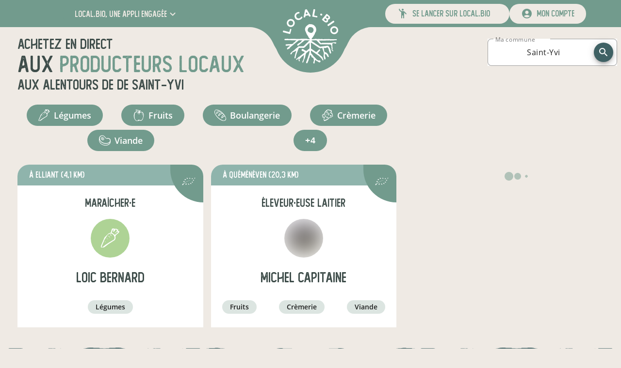

--- FILE ---
content_type: text/html; charset=utf-8
request_url: https://www.local.bio/producteurs-locaux-a/Saint-Yvi/47.9675/-3.93472
body_size: 67471
content:
<!DOCTYPE html><html lang="fr" dir="ltr" data-beasties-container><head><meta charset="utf-8"><title>Producteurs bio locaux en vente directe à Saint-Yvi - local.bio</title><meta content name="description"><base href="/"><meta content="width=device-width,initial-scale=1" name="viewport"><!-- prettier-ignore --><style nonce="60b6486c493e0bd6da010763c3be6400">@-webkit-keyframes sk-bouncedelay{0%,80%,to{-webkit-transform:scale(0)}40%{-webkit-transform:scale(1)}}@keyframes sk-bouncedelay{0%,80%,to{-webkit-transform:scale(0);transform:scale(0)}40%{-webkit-transform:scale(1);transform:scale(1)}}:root{--primary-color:#76a062}body{margin:0}.background{width:100%;height:100vh;background:var(--primary-color)}.spinner{position:absolute;top:0;right:0;bottom:0;left:0;width:180px;height:225px;margin:auto;text-align:center}.spinner>img{margin-bottom:25px}.spinner>div{display:inline-block;width:18px;height:18px;background-color:#fff;border-radius:100%;-webkit-animation:sk-bouncedelay 1.4s infinite ease-in-out both;animation:sk-bouncedelay 1.4s infinite ease-in-out both}.spinner .bounce1{-webkit-animation-delay:-.32s;animation-delay:-.32s}.spinner .bounce2{-webkit-animation-delay:-.16s;animation-delay:-.16s}</style><link href="/favicon.ico" rel="icon" sizes="32x32"><link href="/icon.svg" rel="icon" type="image/svg+xml"><link href="/apple-touch-icon.png" rel="apple-touch-icon"><link crossorigin="use-credentials" href="/manifest.webmanifest" rel="manifest"><meta content="local.bio" name="application-name"><meta content="#76a062" name="theme-color"><meta content="ie=edge" http-equiv="x-ua-compatible"><link as="font" crossorigin="anonymous" href="/assets/fonts/open-sans/open-sans-regular.woff2" rel="preload" type="font/woff2"><link as="font" crossorigin="anonymous" href="/assets/fonts/orkney/orkney-bold.woff2" rel="preload" type="font/woff2"><link as="font" crossorigin="anonymous" href="/assets/fonts/material-icons/material-icons-round-v107.woff2" rel="preload" type="font/woff2"><meta content="website" property="og:type"><!-- <meta property="og:image" content="https://www.local.bio/api-v2/assets/pdf/local.bio/flyer.png" /> --><style nonce="60b6486c493e0bd6da010763c3be6400">:root{--mat-checkbox-selected-checkmark-color:#333;--mat-tab-background-color:var(--primary-color);--mat-tab-foreground-color:#fff}@font-face{font-family:Open Sans;font-style:normal;font-weight:300;src:local("Open Sans Light"),local("OpenSans-Light"),url(/assets/fonts/open-sans/open-sans-light.woff2) format("woff2");font-display:swap;unicode-range:U+0000-00FF,U+0131,U+0152-0153,U+02BB-02BC,U+02C6,U+02DA,U+02DC,U+2000-206F,U+2074,U+20AC,U+2122,U+2191,U+2193,U+2212,U+2215,U+FEFF,U+FFFD}@font-face{font-family:Open Sans;font-style:normal;font-weight:400;src:local("Open Sans Regular"),local("OpenSans-Regular"),url(/assets/fonts/open-sans/open-sans-regular.woff2) format("woff2");font-display:swap;unicode-range:U+0000-00FF,U+0131,U+0152-0153,U+02BB-02BC,U+02C6,U+02DA,U+02DC,U+2000-206F,U+2074,U+20AC,U+2122,U+2191,U+2193,U+2212,U+2215,U+FEFF,U+FFFD}@font-face{font-family:Open Sans;font-style:normal;font-weight:600;src:local("Open Sans SemiBold"),local("OpenSans-SemiBold"),url(/assets/fonts/open-sans/open-sans-semi-bold.woff2) format("woff2");font-display:swap;unicode-range:U+0000-00FF,U+0131,U+0152-0153,U+02BB-02BC,U+02C6,U+02DA,U+02DC,U+2000-206F,U+2074,U+20AC,U+2122,U+2191,U+2193,U+2212,U+2215,U+FEFF,U+FFFD}@font-face{font-family:Open Sans;font-style:normal;font-weight:700;src:local("Open Sans Bold"),local("OpenSans-Bold"),url(/assets/fonts/open-sans/open-sans-bold.woff2) format("woff2");font-display:swap;unicode-range:U+0000-00FF,U+0131,U+0152-0153,U+02BB-02BC,U+02C6,U+02DA,U+02DC,U+2000-206F,U+2074,U+20AC,U+2122,U+2191,U+2193,U+2212,U+2215,U+FEFF,U+FFFD}@font-face{font-family:Orkney;font-style:normal;font-weight:700;src:local("Orkney Bold"),local("Orkney-Bold"),url(/assets/fonts/orkney/orkney-bold.woff2) format("woff2");font-display:swap;unicode-range:U+0000-00FF,U+0131,U+0152-0153,U+02BB-02BC,U+02C6,U+02DA,U+02DC,U+2000-206F,U+2074,U+20AC,U+2122,U+2191,U+2193,U+2212,U+2215,U+FEFF,U+FFFD}@font-face{font-family:Orkney;font-style:normal;font-weight:300;src:local("Orkney Light"),local("Orkney-Light"),url(/assets/fonts/orkney/orkney-light.woff2) format("woff2");font-display:swap;unicode-range:U+0000-00FF,U+0131,U+0152-0153,U+02BB-02BC,U+02C6,U+02DA,U+02DC,U+2000-206F,U+2074,U+20AC,U+2122,U+2191,U+2193,U+2212,U+2215,U+FEFF,U+FFFD}@font-face{font-family:Material Icons;font-style:normal;font-weight:400;src:url(/assets/fonts/material-icons/material-icons-round-v107.woff2) format("woff2");font-display:block}@font-face{font-family:Foregen;font-style:normal;font-weight:400;src:url(/assets/fonts/foregen/foregen.woff2) format("woff2");font-display:block}.material-icons{display:inline-block;font-family:Material Icons,sans-serif;font-size:24px;font-style:normal;font-weight:400;font-feature-settings:"liga";line-height:1;text-transform:none;letter-spacing:normal;word-wrap:normal;white-space:nowrap;font-display:block;direction:ltr;-webkit-font-smoothing:antialiased;text-rendering:optimizeLegibility;-moz-osx-font-smoothing:grayscale}.mdc-button__label{display:flex;align-items:center}:root{--mat-form-field-outlined-container-shape:.5rem}.mat-form-field-appearance-outline{background-color:#ffffff80;border-radius:var(--mdc-outlined-text-field-container-shape)}.mat-mdc-button-base.mat-mdc-outlined-button{height:42px;padding:0 23px;font-size:16px;border-color:currentColor!important;border-width:1.5px;border-radius:21px;--mat-button-outlined-ripple-color:var(--bg-color)!important}.mdc-button__label{white-space:nowrap}.separator{width:100%;height:3vw;max-height:66px;margin-bottom:-1.5%;pointer-events:none;transform:rotate(180deg)}@media(max-width:600px){.separator{height:4vw;-webkit-mask:url(/assets/images/ui/separator-xs.svg) center/100% no-repeat;mask:url(/assets/images/ui/separator-xs.svg) center/100% no-repeat}}@media(min-width:600px)and (max-width:1280px){.separator{-webkit-mask:url(/assets/images/ui/separator-md.svg) center/100% no-repeat;mask:url(/assets/images/ui/separator-md.svg) center/100% no-repeat}}@media(min-width:1280px){.separator{-webkit-mask:url(/assets/images/ui/separator-lg.svg) center/100% no-repeat;mask:url(/assets/images/ui/separator-lg.svg) center/100% no-repeat}}.category-chip{margin:.25rem;cursor:pointer;border-radius:9999px;font-weight:600;color:inherit;transition-property:all;transition-timing-function:cubic-bezier(.4,0,.2,1);transition-duration:.1s;overflow:hidden}.category-chip:hover{--tw-scale-x:1.1;--tw-scale-y:1.1;transform:translate(var(--tw-translate-x),var(--tw-translate-y)) rotate(var(--tw-rotate)) skew(var(--tw-skew-x)) skewY(var(--tw-skew-y)) scaleX(var(--tw-scale-x)) scaleY(var(--tw-scale-y))}.category-chip-link{background-color:var(--primary-very-light-color);padding:.25rem 1rem;font-size:.875rem;line-height:1.25rem;text-decoration-line:none}.category-chip-filter{background-color:var(--primary-color);padding:.25rem 1rem;font-size:1rem;line-height:1.5rem}@media(min-width:960px){.category-chip-filter{padding:.5rem 1.5rem;font-size:1.125rem;line-height:1.75rem}}.app-side-margins-extra-light{margin-left:.75rem;margin-right:.75rem}@media(min-width:600px){.app-side-margins-extra-light{margin-left:18px;margin-right:18px}}@media(min-width:960px){.app-side-margins-extra-light{margin-left:36px;margin-right:36px}}@media(min-width:1280px){.app-side-margins-extra-light{margin-left:72px;margin-right:72px}}@media(min-width:1920px){.app-side-margins-extra-light{margin-left:108px;margin-right:108px}}.app-side-paddings-extra-light{padding-left:.75rem;padding-right:.75rem}@media(min-width:600px){.app-side-paddings-extra-light{padding-left:18px;padding-right:18px}}@media(min-width:960px){.app-side-paddings-extra-light{padding-left:36px;padding-right:36px}}@media(min-width:1280px){.app-side-paddings-extra-light{padding-left:72px;padding-right:72px}}@media(min-width:1920px){.app-side-paddings-extra-light{padding-left:108px;padding-right:108px}}*,:after,:before{--tw-border-spacing-x:0;--tw-border-spacing-y:0;--tw-translate-x:0;--tw-translate-y:0;--tw-rotate:0;--tw-skew-x:0;--tw-skew-y:0;--tw-scale-x:1;--tw-scale-y:1;--tw-pan-x: ;--tw-pan-y: ;--tw-pinch-zoom: ;--tw-scroll-snap-strictness:proximity;--tw-gradient-from-position: ;--tw-gradient-via-position: ;--tw-gradient-to-position: ;--tw-ordinal: ;--tw-slashed-zero: ;--tw-numeric-figure: ;--tw-numeric-spacing: ;--tw-numeric-fraction: ;--tw-ring-inset: ;--tw-ring-offset-width:0px;--tw-ring-offset-color:#fff;--tw-ring-color:rgb(59 130 246 / .5);--tw-ring-offset-shadow:0 0 #0000;--tw-ring-shadow:0 0 #0000;--tw-shadow:0 0 #0000;--tw-shadow-colored:0 0 #0000;--tw-blur: ;--tw-brightness: ;--tw-contrast: ;--tw-grayscale: ;--tw-hue-rotate: ;--tw-invert: ;--tw-saturate: ;--tw-sepia: ;--tw-drop-shadow: ;--tw-backdrop-blur: ;--tw-backdrop-brightness: ;--tw-backdrop-contrast: ;--tw-backdrop-grayscale: ;--tw-backdrop-hue-rotate: ;--tw-backdrop-invert: ;--tw-backdrop-opacity: ;--tw-backdrop-saturate: ;--tw-backdrop-sepia: ;--tw-contain-size: ;--tw-contain-layout: ;--tw-contain-paint: ;--tw-contain-style: }body .pointer-events-none{pointer-events:none}body .pointer-events-auto{pointer-events:auto}body .absolute{position:absolute}body .relative{position:relative}body .left-0{left:0}body .left-14{left:3.5rem}body .right-0{right:0}body .right-2{right:.5rem}body .top-0{top:0}body .top-6{top:1.5rem}body .z-10{z-index:10}body .z-20{z-index:20}body .z-50{z-index:50}body .col-span-12{grid-column:span 12/span 12}body .m-2{margin:.5rem}body .m-auto{margin:auto}body .mx-2{margin-left:.5rem;margin-right:.5rem}body .mx-6{margin-left:1.5rem;margin-right:1.5rem}body .mx-auto{margin-left:auto;margin-right:auto}body .my-0{margin-top:0;margin-bottom:0}body .my-2{margin-top:.5rem;margin-bottom:.5rem}body .my-9{margin-top:9px;margin-bottom:9px}body .-mt-1{margin-top:-.25rem}body .mb-2{margin-bottom:.5rem}body .mb-3{margin-bottom:.75rem}body .mb-6{margin-bottom:1.5rem}body .mr-12{margin-right:3rem}body .mr-2{margin-right:.5rem}body .mt-12{margin-top:3rem}body .box-border{box-sizing:border-box}body .block{display:block}body .flex{display:flex}body .grid{display:grid}body .hidden{display:none}body .h-14{height:3.5rem}body .h-16{height:4rem}body .h-4\/5{height:80%}body .h-56{height:14rem}body .h-auto{height:auto}body .h-fit{height:fit-content}body .h-full{height:100%}body .max-h-24{max-height:6rem}body .w-0{width:0}body .w-14{width:3.5rem}body .w-16{width:4rem}body .w-auto{width:auto}body .w-full{width:100%}body .w-half{width:50%}body .flex-auto{flex:1 1 auto}body .basis-0{flex-basis:0}body .cursor-pointer{cursor:pointer}body .grid-cols-12{grid-template-columns:repeat(12,minmax(0,1fr))}body .flex-row{flex-direction:row}body .flex-col{flex-direction:column}body .flex-wrap{flex-wrap:wrap}body .items-center{align-items:center}body .justify-end{justify-content:flex-end}body .justify-center{justify-content:center}body .justify-between{justify-content:space-between}body .justify-around{justify-content:space-around}body .justify-evenly{justify-content:space-evenly}body .gap-x-4{column-gap:1rem}body .gap-y-6{row-gap:1.5rem}body :is(.space-x-12>:not([hidden])~:not([hidden])){--tw-space-x-reverse:0;margin-right:calc(12px * var(--tw-space-x-reverse));margin-left:calc(12px * calc(1 - var(--tw-space-x-reverse)))}body :is(.space-x-18>:not([hidden])~:not([hidden])){--tw-space-x-reverse:0;margin-right:calc(18px * var(--tw-space-x-reverse));margin-left:calc(18px * calc(1 - var(--tw-space-x-reverse)))}body :is(.space-x-2>:not([hidden])~:not([hidden])){--tw-space-x-reverse:0;margin-right:calc(.5rem * var(--tw-space-x-reverse));margin-left:calc(.5rem * calc(1 - var(--tw-space-x-reverse)))}body :is(.space-x-5>:not([hidden])~:not([hidden])){--tw-space-x-reverse:0;margin-right:calc(5px * var(--tw-space-x-reverse));margin-left:calc(5px * calc(1 - var(--tw-space-x-reverse)))}body :is(.space-x-6>:not([hidden])~:not([hidden])){--tw-space-x-reverse:0;margin-right:calc(1.5rem * var(--tw-space-x-reverse));margin-left:calc(1.5rem * calc(1 - var(--tw-space-x-reverse)))}body :is(.space-x-8>:not([hidden])~:not([hidden])){--tw-space-x-reverse:0;margin-right:calc(2rem * var(--tw-space-x-reverse));margin-left:calc(2rem * calc(1 - var(--tw-space-x-reverse)))}body :is(.space-x-9>:not([hidden])~:not([hidden])){--tw-space-x-reverse:0;margin-right:calc(9px * var(--tw-space-x-reverse));margin-left:calc(9px * calc(1 - var(--tw-space-x-reverse)))}body :is(.space-y-12>:not([hidden])~:not([hidden])){--tw-space-y-reverse:0;margin-top:calc(12px * calc(1 - var(--tw-space-y-reverse)));margin-bottom:calc(12px * var(--tw-space-y-reverse))}body :is(.space-y-18>:not([hidden])~:not([hidden])){--tw-space-y-reverse:0;margin-top:calc(18px * calc(1 - var(--tw-space-y-reverse)));margin-bottom:calc(18px * var(--tw-space-y-reverse))}body :is(.space-y-2>:not([hidden])~:not([hidden])){--tw-space-y-reverse:0;margin-top:calc(.5rem * calc(1 - var(--tw-space-y-reverse)));margin-bottom:calc(.5rem * var(--tw-space-y-reverse))}body :is(.space-y-3>:not([hidden])~:not([hidden])){--tw-space-y-reverse:0;margin-top:calc(.75rem * calc(1 - var(--tw-space-y-reverse)));margin-bottom:calc(.75rem * var(--tw-space-y-reverse))}body :is(.space-y-36>:not([hidden])~:not([hidden])){--tw-space-y-reverse:0;margin-top:calc(36px * calc(1 - var(--tw-space-y-reverse)));margin-bottom:calc(36px * var(--tw-space-y-reverse))}body :is(.space-y-5>:not([hidden])~:not([hidden])){--tw-space-y-reverse:0;margin-top:calc(5px * calc(1 - var(--tw-space-y-reverse)));margin-bottom:calc(5px * var(--tw-space-y-reverse))}body :is(.space-y-8>:not([hidden])~:not([hidden])){--tw-space-y-reverse:0;margin-top:calc(2rem * calc(1 - var(--tw-space-y-reverse)));margin-bottom:calc(2rem * var(--tw-space-y-reverse))}body :is(.space-y-9>:not([hidden])~:not([hidden])){--tw-space-y-reverse:0;margin-top:calc(9px * calc(1 - var(--tw-space-y-reverse)));margin-bottom:calc(9px * var(--tw-space-y-reverse))}body :is(.divide-y>:not([hidden])~:not([hidden])){--tw-divide-y-reverse:0;border-top-width:calc(1px * calc(1 - var(--tw-divide-y-reverse)));border-bottom-width:calc(1px * var(--tw-divide-y-reverse))}body :is(.divide-y-2>:not([hidden])~:not([hidden])){--tw-divide-y-reverse:0;border-top-width:calc(2px * calc(1 - var(--tw-divide-y-reverse)));border-bottom-width:calc(2px * var(--tw-divide-y-reverse))}body :is(.divide-dashed>:not([hidden])~:not([hidden])){border-style:dashed}body :is(.divide-primary>:not([hidden])~:not([hidden])){border-color:var(--primary-color)}body .overflow-hidden{overflow:hidden}body .overflow-y-scroll{overflow-y:scroll}body .truncate{overflow:hidden;text-overflow:ellipsis;white-space:nowrap}body .whitespace-nowrap{white-space:nowrap}body .rounded-3xl{border-radius:1.5rem}body .rounded-full{border-radius:9999px}body .rounded-bl-full{border-bottom-left-radius:9999px}body .border-l-2{border-left-width:2px}body .border-r-2{border-right-width:2px}body .border-t-2{border-top-width:2px}body .border-solid{border-style:solid}body .border-dashed{border-style:dashed}body .border-primary{border-color:var(--primary-color)}body .border-primary-dark{border-color:var(--primary-darker-color)}body .\!bg-white{--tw-bg-opacity:1!important;background-color:rgb(255 255 255 / var(--tw-bg-opacity,1))!important}body .bg-light{--tw-bg-opacity:1;background-color:rgb(239 234 228 / var(--tw-bg-opacity,1))}body .bg-primary{background-color:var(--primary-color)}body .bg-primary-dark{background-color:var(--primary-darker-color)}body .bg-primary-lighter{background-color:var(--primary-lighter-color)}body .bg-white{--tw-bg-opacity:1;background-color:rgb(255 255 255 / var(--tw-bg-opacity,1))}body .p-18{padding:18px}body .p-2{padding:.5rem}body .p-3{padding:.75rem}body .px-18{padding-left:18px;padding-right:18px}body .px-3{padding-left:.75rem;padding-right:.75rem}body .px-9{padding-left:9px;padding-right:9px}body .py-1\.5{padding-top:.375rem;padding-bottom:.375rem}body .py-2{padding-top:.5rem;padding-bottom:.5rem}body .py-3{padding-top:.75rem;padding-bottom:.75rem}body .py-4{padding-top:1rem;padding-bottom:1rem}body .py-6{padding-top:1.5rem;padding-bottom:1.5rem}body .pb-6{padding-bottom:1.5rem}body .pl-6{padding-left:1.5rem}body .pr-4{padding-right:1rem}body .pr-6{padding-right:1.5rem}body .pt-4{padding-top:1rem}body .pt-6{padding-top:1.5rem}body .text-center{text-align:center}body .font-display{font-family:Foregen,Foregen Fallback}body .text-16{font-size:16px;line-height:23px}body .text-18{font-size:18px;line-height:25px}body .text-20{font-size:20px;line-height:27px}body .text-2xl{font-size:1.5rem;line-height:2rem}body .text-3xl{font-size:1.875rem;line-height:2.25rem}body .text-sm{font-size:.875rem;line-height:1.25rem}body .text-xl{font-size:1.25rem;line-height:1.75rem}body .font-bold{font-weight:700}body .font-normal{font-weight:400}body .font-semibold{font-weight:600}body .uppercase{text-transform:uppercase}body .\!text-white{--tw-text-opacity:1!important;color:rgb(255 255 255 / var(--tw-text-opacity,1))!important}body .text-accent{color:var(--dark-color)}body .text-dark{color:var(--dark-color)}body .text-gray-600{--tw-text-opacity:1;color:rgb(75 85 99 / var(--tw-text-opacity,1))}body .text-light{--tw-text-opacity:1;color:rgb(239 234 228 / var(--tw-text-opacity,1))}body .text-neutral-400{--tw-text-opacity:1;color:rgb(163 163 163 / var(--tw-text-opacity,1))}body .text-primary{color:var(--primary-color)}body .text-primary-dark{color:var(--primary-darker-color)}body .text-white{--tw-text-opacity:1;color:rgb(255 255 255 / var(--tw-text-opacity,1))}body .text-opacity-30{--tw-text-opacity:.3}body .no-underline{text-decoration-line:none}body .opacity-20{opacity:.2}body .opacity-30{opacity:.3}body .opacity-75{opacity:.75}body .transition-all{transition-property:all;transition-timing-function:cubic-bezier(.4,0,.2,1);transition-duration:.15s}html{--mat-sys-on-surface:initial}html{--mat-autocomplete-container-shape:4px;--mat-autocomplete-container-elevation-shadow:0px 5px 5px -3px rgba(0, 0, 0, .2),0px 8px 10px 1px rgba(0, 0, 0, .14),0px 3px 14px 2px rgba(0, 0, 0, .12);--mat-autocomplete-background-color:white;--mat-select-container-elevation-shadow:0px 5px 5px -3px rgba(0, 0, 0, .2),0px 8px 10px 1px rgba(0, 0, 0, .14),0px 3px 14px 2px rgba(0, 0, 0, .12);--mat-select-panel-background-color:white;--mat-select-enabled-trigger-text-color:rgba(0, 0, 0, .87);--mat-select-disabled-trigger-text-color:color-mix(in srgb, rgba(0, 0, 0, .87) 38%, transparent);--mat-select-placeholder-text-color:rgba(0, 0, 0, .54);--mat-select-enabled-arrow-color:rgba(0, 0, 0, .54);--mat-select-disabled-arrow-color:color-mix(in srgb, rgba(0, 0, 0, .87) 38%, transparent);--mat-select-focused-arrow-color:var(--primary-color);--mat-select-invalid-arrow-color:#ef5350}html{--mat-select-arrow-transform:translateY(-8px);--mat-select-trigger-text-font:"Open Sans",sans-serif;--mat-select-trigger-text-line-height:24px;--mat-select-trigger-text-size:16px;--mat-select-trigger-text-tracking:.03125em;--mat-select-trigger-text-weight:400;--mat-tooltip-container-shape:4px;--mat-tooltip-supporting-text-line-height:16px;--mat-tooltip-container-color:#424242;--mat-tooltip-supporting-text-color:white;--mat-tooltip-supporting-text-font:"Open Sans",sans-serif;--mat-tooltip-supporting-text-size:12px;--mat-tooltip-supporting-text-weight:400;--mat-tooltip-supporting-text-tracking:.0333333333em;--mat-dialog-container-shape:4px;--mat-dialog-container-elevation-shadow:0px 11px 15px -7px rgba(0, 0, 0, .2),0px 24px 38px 3px rgba(0, 0, 0, .14),0px 9px 46px 8px rgba(0, 0, 0, .12);--mat-dialog-container-max-width:80vw;--mat-dialog-container-small-max-width:80vw;--mat-dialog-container-min-width:0;--mat-dialog-actions-alignment:start;--mat-dialog-actions-padding:8px;--mat-dialog-content-padding:20px 24px;--mat-dialog-with-actions-content-padding:20px 24px;--mat-dialog-headline-padding:0 24px 9px;--mat-dialog-container-color:white;--mat-dialog-subhead-color:rgba(0, 0, 0, .87);--mat-dialog-supporting-text-color:rgba(0, 0, 0, .54);--mat-dialog-subhead-font:"Open Sans",sans-serif;--mat-dialog-subhead-line-height:32px;--mat-dialog-subhead-size:20px;--mat-dialog-subhead-weight:500;--mat-dialog-subhead-tracking:.0125em;--mat-dialog-supporting-text-font:"Open Sans",sans-serif;--mat-dialog-supporting-text-line-height:24px;--mat-dialog-supporting-text-size:16px;--mat-dialog-supporting-text-weight:400;--mat-dialog-supporting-text-tracking:.03125em;--mat-snack-bar-container-shape:4px;--mat-snack-bar-container-color:#424242;--mat-snack-bar-supporting-text-color:white;--mat-snack-bar-button-color:var(--primary-lighter-color);--mat-snack-bar-supporting-text-font:"Open Sans",sans-serif;--mat-snack-bar-supporting-text-line-height:20px;--mat-snack-bar-supporting-text-size:14px;--mat-snack-bar-supporting-text-weight:400;--mat-button-filled-container-shape:4px;--mat-button-filled-horizontal-padding:16px;--mat-button-filled-icon-offset:-4px;--mat-button-filled-icon-spacing:8px;--mat-button-filled-touch-target-size:48px;--mat-button-outlined-container-shape:4px;--mat-button-outlined-horizontal-padding:15px;--mat-button-outlined-icon-offset:-4px;--mat-button-outlined-icon-spacing:8px;--mat-button-outlined-keep-touch-target:false;--mat-button-outlined-outline-width:1px;--mat-button-outlined-touch-target-size:48px;--mat-button-protected-container-elevation-shadow:0px 3px 1px -2px rgba(0, 0, 0, .2),0px 2px 2px 0px rgba(0, 0, 0, .14),0px 1px 5px 0px rgba(0, 0, 0, .12);--mat-button-protected-container-shape:4px;--mat-button-protected-disabled-container-elevation-shadow:0px 0px 0px 0px rgba(0, 0, 0, .2),0px 0px 0px 0px rgba(0, 0, 0, .14),0px 0px 0px 0px rgba(0, 0, 0, .12);--mat-button-protected-focus-container-elevation-shadow:0px 2px 4px -1px rgba(0, 0, 0, .2),0px 4px 5px 0px rgba(0, 0, 0, .14),0px 1px 10px 0px rgba(0, 0, 0, .12);--mat-button-protected-horizontal-padding:16px;--mat-button-protected-hover-container-elevation-shadow:0px 2px 4px -1px rgba(0, 0, 0, .2),0px 4px 5px 0px rgba(0, 0, 0, .14),0px 1px 10px 0px rgba(0, 0, 0, .12);--mat-button-protected-icon-offset:-4px;--mat-button-protected-icon-spacing:8px;--mat-button-protected-pressed-container-elevation-shadow:0px 5px 5px -3px rgba(0, 0, 0, .2),0px 8px 10px 1px rgba(0, 0, 0, .14),0px 3px 14px 2px rgba(0, 0, 0, .12);--mat-button-protected-touch-target-size:48px;--mat-button-text-container-shape:4px;--mat-button-text-horizontal-padding:8px;--mat-button-text-icon-offset:0;--mat-button-text-icon-spacing:8px;--mat-button-text-with-icon-horizontal-padding:8px;--mat-button-text-touch-target-size:48px;--mat-button-tonal-container-shape:4px;--mat-button-tonal-horizontal-padding:16px;--mat-button-tonal-icon-offset:-4px;--mat-button-tonal-icon-spacing:8px;--mat-button-tonal-touch-target-size:48px;--mat-button-filled-container-color:white;--mat-button-filled-disabled-container-color:color-mix(in srgb, rgba(0, 0, 0, .87) 12%, transparent);--mat-button-filled-disabled-label-text-color:color-mix(in srgb, rgba(0, 0, 0, .87) 38%, transparent);--mat-button-filled-disabled-state-layer-color:rgba(0, 0, 0, .54);--mat-button-filled-focus-state-layer-opacity:.12;--mat-button-filled-hover-state-layer-opacity:.04;--mat-button-filled-label-text-color:rgba(0, 0, 0, .87);--mat-button-filled-pressed-state-layer-opacity:.12;--mat-button-filled-ripple-color:color-mix(in srgb, rgba(0, 0, 0, .87) 12%, transparent);--mat-button-filled-state-layer-color:rgba(0, 0, 0, .87);--mat-button-outlined-disabled-label-text-color:color-mix(in srgb, rgba(0, 0, 0, .87) 38%, transparent);--mat-button-outlined-disabled-outline-color:rgba(0, 0, 0, .12);--mat-button-outlined-disabled-state-layer-color:rgba(0, 0, 0, .54);--mat-button-outlined-focus-state-layer-opacity:.12;--mat-button-outlined-hover-state-layer-opacity:.04;--mat-button-outlined-label-text-color:rgba(0, 0, 0, .87);--mat-button-outlined-outline-color:rgba(0, 0, 0, .12);--mat-button-outlined-pressed-state-layer-opacity:.12;--mat-button-outlined-ripple-color:color-mix(in srgb, rgba(0, 0, 0, .87) 12%, transparent);--mat-button-outlined-state-layer-color:rgba(0, 0, 0, .87);--mat-button-protected-container-color:white;--mat-button-protected-disabled-container-color:color-mix(in srgb, rgba(0, 0, 0, .87) 12%, transparent);--mat-button-protected-disabled-label-text-color:color-mix(in srgb, rgba(0, 0, 0, .87) 38%, transparent);--mat-button-protected-disabled-state-layer-color:rgba(0, 0, 0, .54);--mat-button-protected-focus-state-layer-opacity:.12;--mat-button-protected-hover-state-layer-opacity:.04;--mat-button-protected-label-text-color:rgba(0, 0, 0, .87);--mat-button-protected-pressed-state-layer-opacity:.12;--mat-button-protected-ripple-color:color-mix(in srgb, rgba(0, 0, 0, .87) 12%, transparent);--mat-button-protected-state-layer-color:rgba(0, 0, 0, .87);--mat-button-text-disabled-label-text-color:color-mix(in srgb, rgba(0, 0, 0, .87) 38%, transparent);--mat-button-text-disabled-state-layer-color:rgba(0, 0, 0, .54);--mat-button-text-focus-state-layer-opacity:.12;--mat-button-text-hover-state-layer-opacity:.04;--mat-button-text-label-text-color:rgba(0, 0, 0, .87);--mat-button-text-pressed-state-layer-opacity:.12;--mat-button-text-ripple-color:color-mix(in srgb, rgba(0, 0, 0, .87) 12%, transparent);--mat-button-text-state-layer-color:rgba(0, 0, 0, .87);--mat-button-tonal-container-color:white;--mat-button-tonal-disabled-container-color:color-mix(in srgb, rgba(0, 0, 0, .87) 12%, transparent);--mat-button-tonal-disabled-label-text-color:color-mix(in srgb, rgba(0, 0, 0, .87) 38%, transparent);--mat-button-tonal-disabled-state-layer-color:rgba(0, 0, 0, .54);--mat-button-tonal-focus-state-layer-opacity:.12;--mat-button-tonal-hover-state-layer-opacity:.04;--mat-button-tonal-label-text-color:rgba(0, 0, 0, .87);--mat-button-tonal-pressed-state-layer-opacity:.12;--mat-button-tonal-ripple-color:color-mix(in srgb, rgba(0, 0, 0, .87) 12%, transparent);--mat-button-tonal-state-layer-color:rgba(0, 0, 0, .87)}.mat-mdc-outlined-button.mat-primary{--mat-button-filled-container-color:var(--primary-color);--mat-button-filled-label-text-color:#fff;--mat-button-filled-ripple-color:color-mix(in srgb, #fff 12%, transparent);--mat-button-filled-state-layer-color:#fff;--mat-button-outlined-label-text-color:var(--primary-color);--mat-button-outlined-outline-color:rgba(0, 0, 0, .12);--mat-button-outlined-ripple-color:color-mix(in srgb, var(--primary-color) 12%, transparent);--mat-button-outlined-state-layer-color:var(--primary-color);--mat-button-protected-container-color:var(--primary-color);--mat-button-protected-label-text-color:#fff;--mat-button-protected-ripple-color:color-mix(in srgb, #fff 12%, transparent);--mat-button-protected-state-layer-color:#fff;--mat-button-text-label-text-color:var(--primary-color);--mat-button-text-ripple-color:color-mix(in srgb, var(--primary-color) 12%, transparent);--mat-button-text-state-layer-color:var(--primary-color);--mat-button-tonal-container-color:var(--primary-color);--mat-button-tonal-label-text-color:#fff;--mat-button-tonal-ripple-color:color-mix(in srgb, #fff 12%, transparent);--mat-button-tonal-state-layer-color:#fff}html{--mat-button-filled-container-height:36px;--mat-button-filled-touch-target-display:block;--mat-button-outlined-container-height:36px;--mat-button-outlined-touch-target-display:block;--mat-button-protected-container-height:36px;--mat-button-protected-touch-target-display:block;--mat-button-text-container-height:36px;--mat-button-text-touch-target-display:block;--mat-button-tonal-container-height:36px;--mat-button-tonal-touch-target-display:block;--mat-button-filled-label-text-font:"Open Sans",sans-serif;--mat-button-filled-label-text-size:14px;--mat-button-filled-label-text-tracking:.0892857143em;--mat-button-filled-label-text-transform:none;--mat-button-filled-label-text-weight:500;--mat-button-outlined-label-text-font:"Open Sans",sans-serif;--mat-button-outlined-label-text-size:14px;--mat-button-outlined-label-text-tracking:.0892857143em;--mat-button-outlined-label-text-transform:none;--mat-button-outlined-label-text-weight:500;--mat-button-protected-label-text-font:"Open Sans",sans-serif;--mat-button-protected-label-text-size:14px;--mat-button-protected-label-text-tracking:.0892857143em;--mat-button-protected-label-text-transform:none;--mat-button-protected-label-text-weight:500;--mat-button-text-label-text-font:"Open Sans",sans-serif;--mat-button-text-label-text-size:14px;--mat-button-text-label-text-tracking:.0892857143em;--mat-button-text-label-text-transform:none;--mat-button-text-label-text-weight:500;--mat-button-tonal-label-text-font:"Open Sans",sans-serif;--mat-button-tonal-label-text-size:14px;--mat-button-tonal-label-text-tracking:.0892857143em;--mat-button-tonal-label-text-transform:none;--mat-button-tonal-label-text-weight:500;--mat-card-elevated-container-shape:4px;--mat-card-outlined-container-shape:4px;--mat-card-filled-container-shape:4px;--mat-card-outlined-outline-width:1px;--mat-card-elevated-container-color:white;--mat-card-elevated-container-elevation:0px 2px 1px -1px rgba(0, 0, 0, .2),0px 1px 1px 0px rgba(0, 0, 0, .14),0px 1px 3px 0px rgba(0, 0, 0, .12);--mat-card-outlined-container-color:white;--mat-card-outlined-container-elevation:0px 0px 0px 0px rgba(0, 0, 0, .2),0px 0px 0px 0px rgba(0, 0, 0, .14),0px 0px 0px 0px rgba(0, 0, 0, .12);--mat-card-outlined-outline-color:rgba(0, 0, 0, .12);--mat-card-subtitle-text-color:rgba(0, 0, 0, .54);--mat-card-filled-container-color:white;--mat-card-filled-container-elevation:0px 0px 0px 0px rgba(0, 0, 0, .2),0px 0px 0px 0px rgba(0, 0, 0, .14),0px 0px 0px 0px rgba(0, 0, 0, .12);--mat-card-title-text-font:"Open Sans",sans-serif;--mat-card-title-text-line-height:32px;--mat-card-title-text-size:20px;--mat-card-title-text-tracking:.0125em;--mat-card-title-text-weight:500;--mat-card-subtitle-text-font:"Open Sans",sans-serif;--mat-card-subtitle-text-line-height:22px;--mat-card-subtitle-text-size:14px;--mat-card-subtitle-text-tracking:.0071428571em;--mat-card-subtitle-text-weight:500;--mat-menu-container-shape:4px;--mat-menu-divider-bottom-spacing:0;--mat-menu-divider-top-spacing:0;--mat-menu-item-spacing:16px;--mat-menu-item-icon-size:24px;--mat-menu-item-leading-spacing:16px;--mat-menu-item-trailing-spacing:16px;--mat-menu-item-with-icon-leading-spacing:16px;--mat-menu-item-with-icon-trailing-spacing:16px;--mat-menu-container-elevation-shadow:0px 5px 5px -3px rgba(0, 0, 0, .2),0px 8px 10px 1px rgba(0, 0, 0, .14),0px 3px 14px 2px rgba(0, 0, 0, .12);--mat-menu-item-label-text-color:rgba(0, 0, 0, .87);--mat-menu-item-icon-color:rgba(0, 0, 0, .87);--mat-menu-item-hover-state-layer-color:color-mix(in srgb, rgba(0, 0, 0, .87) 4%, transparent);--mat-menu-item-focus-state-layer-color:color-mix(in srgb, rgba(0, 0, 0, .87) 12%, transparent);--mat-menu-container-color:white;--mat-menu-divider-color:rgba(0, 0, 0, .12);--mat-menu-item-label-text-font:"Open Sans",sans-serif;--mat-menu-item-label-text-size:16px;--mat-menu-item-label-text-tracking:.03125em;--mat-menu-item-label-text-line-height:24px;--mat-menu-item-label-text-weight:400;--mat-list-active-indicator-color:transparent;--mat-list-active-indicator-shape:4px;--mat-list-list-item-container-shape:0;--mat-list-list-item-leading-avatar-shape:50%;--mat-list-list-item-container-color:transparent;--mat-list-list-item-selected-container-color:transparent;--mat-list-list-item-leading-avatar-color:transparent;--mat-list-list-item-leading-icon-size:24px;--mat-list-list-item-leading-avatar-size:40px;--mat-list-list-item-trailing-icon-size:24px;--mat-list-list-item-disabled-state-layer-color:transparent;--mat-list-list-item-disabled-state-layer-opacity:0;--mat-list-list-item-disabled-label-text-opacity:.38;--mat-list-list-item-disabled-leading-icon-opacity:.38;--mat-list-list-item-disabled-trailing-icon-opacity:.38;--mat-list-list-item-label-text-color:rgba(0, 0, 0, .87);--mat-list-list-item-supporting-text-color:rgba(0, 0, 0, .54);--mat-list-list-item-leading-icon-color:rgba(0, 0, 0, .54);--mat-list-list-item-trailing-supporting-text-color:rgba(0, 0, 0, .54);--mat-list-list-item-trailing-icon-color:rgba(0, 0, 0, .54);--mat-list-list-item-selected-trailing-icon-color:rgba(0, 0, 0, .54);--mat-list-list-item-disabled-label-text-color:rgba(0, 0, 0, .87);--mat-list-list-item-disabled-leading-icon-color:rgba(0, 0, 0, .87);--mat-list-list-item-disabled-trailing-icon-color:rgba(0, 0, 0, .87);--mat-list-list-item-hover-label-text-color:rgba(0, 0, 0, .87);--mat-list-list-item-hover-leading-icon-color:rgba(0, 0, 0, .54);--mat-list-list-item-hover-state-layer-color:rgba(0, 0, 0, .87);--mat-list-list-item-hover-state-layer-opacity:.04;--mat-list-list-item-hover-trailing-icon-color:rgba(0, 0, 0, .54);--mat-list-list-item-focus-label-text-color:rgba(0, 0, 0, .87);--mat-list-list-item-focus-state-layer-color:rgba(0, 0, 0, .87);--mat-list-list-item-focus-state-layer-opacity:.12}html{--mat-list-list-item-leading-icon-start-space:16px;--mat-list-list-item-leading-icon-end-space:32px;--mat-list-list-item-one-line-container-height:48px;--mat-list-list-item-two-line-container-height:64px;--mat-list-list-item-three-line-container-height:88px}html{--mat-list-list-item-label-text-font:"Open Sans",sans-serif;--mat-list-list-item-label-text-line-height:24px;--mat-list-list-item-label-text-size:16px;--mat-list-list-item-label-text-tracking:.03125em;--mat-list-list-item-label-text-weight:400;--mat-list-list-item-supporting-text-font:"Open Sans",sans-serif;--mat-list-list-item-supporting-text-line-height:20px;--mat-list-list-item-supporting-text-size:14px;--mat-list-list-item-supporting-text-tracking:.0178571429em;--mat-list-list-item-supporting-text-weight:400;--mat-list-list-item-trailing-supporting-text-font:"Open Sans",sans-serif;--mat-list-list-item-trailing-supporting-text-line-height:20px;--mat-list-list-item-trailing-supporting-text-size:12px;--mat-list-list-item-trailing-supporting-text-tracking:.0333333333em;--mat-list-list-item-trailing-supporting-text-weight:400}html{--mat-bottom-sheet-container-shape:4px;--mat-bottom-sheet-container-text-color:rgba(0, 0, 0, .87);--mat-bottom-sheet-container-background-color:white;--mat-bottom-sheet-container-text-font:"Open Sans",sans-serif;--mat-bottom-sheet-container-text-line-height:20px;--mat-bottom-sheet-container-text-size:14px;--mat-bottom-sheet-container-text-tracking:.0178571429em;--mat-bottom-sheet-container-text-weight:400;--mat-expansion-container-shape:4px;--mat-expansion-container-elevation-shadow:0px 3px 1px -2px rgba(0, 0, 0, .2),0px 2px 2px 0px rgba(0, 0, 0, .14),0px 1px 5px 0px rgba(0, 0, 0, .12);--mat-expansion-legacy-header-indicator-display:inline-block;--mat-expansion-header-indicator-display:none;--mat-expansion-container-background-color:white;--mat-expansion-container-text-color:rgba(0, 0, 0, .87);--mat-expansion-actions-divider-color:rgba(0, 0, 0, .12);--mat-expansion-header-hover-state-layer-color:color-mix(in srgb, rgba(0, 0, 0, .87) 4%, transparent);--mat-expansion-header-focus-state-layer-color:color-mix(in srgb, rgba(0, 0, 0, .87) 12%, transparent);--mat-expansion-header-disabled-state-text-color:color-mix(in srgb, rgba(0, 0, 0, .87) 38%, transparent);--mat-expansion-header-text-color:rgba(0, 0, 0, .87);--mat-expansion-header-description-color:rgba(0, 0, 0, .54);--mat-expansion-header-indicator-color:rgba(0, 0, 0, .54);--mat-expansion-header-collapsed-state-height:48px;--mat-expansion-header-expanded-state-height:64px;--mat-expansion-header-text-font:"Open Sans",sans-serif;--mat-expansion-header-text-size:14px;--mat-expansion-header-text-weight:500;--mat-expansion-header-text-line-height:inherit;--mat-expansion-header-text-tracking:inherit;--mat-expansion-container-text-font:"Open Sans",sans-serif;--mat-expansion-container-text-line-height:20px;--mat-expansion-container-text-size:14px;--mat-expansion-container-text-tracking:.0178571429em;--mat-expansion-container-text-weight:400}html{--mat-radio-disabled-selected-icon-opacity:.38;--mat-radio-disabled-unselected-icon-opacity:.38;--mat-radio-state-layer-size:40px;--mat-radio-touch-target-size:48px}html{--mat-radio-state-layer-size:40px;--mat-radio-touch-target-display:block;--mat-radio-label-text-font:"Open Sans",sans-serif;--mat-radio-label-text-line-height:20px;--mat-radio-label-text-size:14px;--mat-radio-label-text-tracking:.0178571429em;--mat-radio-label-text-weight:400;--mat-checkbox-disabled-selected-checkmark-color:white;--mat-checkbox-selected-focus-state-layer-opacity:.12;--mat-checkbox-selected-hover-state-layer-opacity:.04;--mat-checkbox-selected-pressed-state-layer-opacity:.12;--mat-checkbox-unselected-focus-state-layer-opacity:.12;--mat-checkbox-unselected-hover-state-layer-opacity:.04;--mat-checkbox-unselected-pressed-state-layer-opacity:.12;--mat-checkbox-touch-target-size:48px;--mat-checkbox-disabled-label-color:color-mix(in srgb, rgba(0, 0, 0, .87) 38%, transparent);--mat-checkbox-label-text-color:rgba(0, 0, 0, .87);--mat-checkbox-disabled-selected-icon-color:color-mix(in srgb, rgba(0, 0, 0, .87) 38%, transparent);--mat-checkbox-disabled-unselected-icon-color:color-mix(in srgb, rgba(0, 0, 0, .87) 38%, transparent);--mat-checkbox-selected-checkmark-color:#fff;--mat-checkbox-selected-focus-icon-color:var(--primary-darker-color);--mat-checkbox-selected-hover-icon-color:var(--primary-darker-color);--mat-checkbox-selected-icon-color:var(--primary-darker-color);--mat-checkbox-selected-pressed-icon-color:var(--primary-darker-color);--mat-checkbox-unselected-focus-icon-color:rgba(0, 0, 0, .87);--mat-checkbox-unselected-hover-icon-color:rgba(0, 0, 0, .87);--mat-checkbox-unselected-icon-color:rgba(0, 0, 0, .54);--mat-checkbox-selected-focus-state-layer-color:var(--primary-darker-color);--mat-checkbox-selected-hover-state-layer-color:var(--primary-darker-color);--mat-checkbox-selected-pressed-state-layer-color:var(--primary-darker-color);--mat-checkbox-unselected-focus-state-layer-color:rgba(0, 0, 0, .87);--mat-checkbox-unselected-hover-state-layer-color:rgba(0, 0, 0, .87);--mat-checkbox-unselected-pressed-state-layer-color:rgba(0, 0, 0, .87)}html{--mat-checkbox-touch-target-display:block;--mat-checkbox-state-layer-size:40px;--mat-checkbox-label-text-font:"Open Sans",sans-serif;--mat-checkbox-label-text-line-height:20px;--mat-checkbox-label-text-size:14px;--mat-checkbox-label-text-tracking:.0178571429em;--mat-checkbox-label-text-weight:400;--mat-form-field-filled-active-indicator-height:1px;--mat-form-field-filled-focus-active-indicator-height:2px;--mat-form-field-filled-container-shape:4px;--mat-form-field-outlined-outline-width:1px;--mat-form-field-outlined-focus-outline-width:2px;--mat-form-field-outlined-container-shape:4px;--mat-form-field-focus-select-arrow-color:color-mix(in srgb, var(--primary-color) 87%, transparent);--mat-form-field-filled-caret-color:var(--primary-color);--mat-form-field-filled-focus-active-indicator-color:var(--primary-color);--mat-form-field-filled-focus-label-text-color:color-mix(in srgb, var(--primary-color) 87%, transparent);--mat-form-field-outlined-caret-color:var(--primary-color);--mat-form-field-outlined-focus-outline-color:var(--primary-color);--mat-form-field-outlined-focus-label-text-color:color-mix(in srgb, var(--primary-color) 87%, transparent);--mat-form-field-disabled-input-text-placeholder-color:color-mix(in srgb, rgba(0, 0, 0, .87) 38%, transparent);--mat-form-field-state-layer-color:rgba(0, 0, 0, .87);--mat-form-field-error-text-color:#ef5350;--mat-form-field-select-option-text-color:inherit;--mat-form-field-select-disabled-option-text-color:GrayText;--mat-form-field-leading-icon-color:unset;--mat-form-field-disabled-leading-icon-color:unset;--mat-form-field-trailing-icon-color:unset;--mat-form-field-disabled-trailing-icon-color:unset;--mat-form-field-error-focus-trailing-icon-color:unset;--mat-form-field-error-hover-trailing-icon-color:unset;--mat-form-field-error-trailing-icon-color:unset;--mat-form-field-enabled-select-arrow-color:rgba(0, 0, 0, .54);--mat-form-field-disabled-select-arrow-color:color-mix(in srgb, rgba(0, 0, 0, .87) 38%, transparent);--mat-form-field-hover-state-layer-opacity:.04;--mat-form-field-focus-state-layer-opacity:.12;--mat-form-field-filled-container-color:#f6f6f6;--mat-form-field-filled-disabled-container-color:color-mix(in srgb, rgba(0, 0, 0, .87) 4%, transparent);--mat-form-field-filled-label-text-color:rgba(0, 0, 0, .54);--mat-form-field-filled-hover-label-text-color:rgba(0, 0, 0, .54);--mat-form-field-filled-disabled-label-text-color:color-mix(in srgb, rgba(0, 0, 0, .87) 38%, transparent);--mat-form-field-filled-input-text-color:rgba(0, 0, 0, .87);--mat-form-field-filled-disabled-input-text-color:color-mix(in srgb, rgba(0, 0, 0, .87) 38%, transparent);--mat-form-field-filled-input-text-placeholder-color:rgba(0, 0, 0, .54);--mat-form-field-filled-error-hover-label-text-color:#ef5350;--mat-form-field-filled-error-focus-label-text-color:#ef5350;--mat-form-field-filled-error-label-text-color:#ef5350;--mat-form-field-filled-error-caret-color:#ef5350;--mat-form-field-filled-active-indicator-color:rgba(0, 0, 0, .54);--mat-form-field-filled-disabled-active-indicator-color:color-mix(in srgb, rgba(0, 0, 0, .87) 12%, transparent);--mat-form-field-filled-hover-active-indicator-color:rgba(0, 0, 0, .87);--mat-form-field-filled-error-active-indicator-color:#ef5350;--mat-form-field-filled-error-focus-active-indicator-color:#ef5350;--mat-form-field-filled-error-hover-active-indicator-color:#ef5350;--mat-form-field-outlined-label-text-color:rgba(0, 0, 0, .54);--mat-form-field-outlined-hover-label-text-color:rgba(0, 0, 0, .87);--mat-form-field-outlined-disabled-label-text-color:color-mix(in srgb, rgba(0, 0, 0, .87) 38%, transparent);--mat-form-field-outlined-input-text-color:rgba(0, 0, 0, .87);--mat-form-field-outlined-disabled-input-text-color:color-mix(in srgb, rgba(0, 0, 0, .87) 38%, transparent);--mat-form-field-outlined-input-text-placeholder-color:rgba(0, 0, 0, .54);--mat-form-field-outlined-error-caret-color:#ef5350;--mat-form-field-outlined-error-focus-label-text-color:#ef5350;--mat-form-field-outlined-error-label-text-color:#ef5350;--mat-form-field-outlined-error-hover-label-text-color:#ef5350;--mat-form-field-outlined-outline-color:rgba(0, 0, 0, .38);--mat-form-field-outlined-disabled-outline-color:color-mix(in srgb, rgba(0, 0, 0, .87) 12%, transparent);--mat-form-field-outlined-hover-outline-color:rgba(0, 0, 0, .87);--mat-form-field-outlined-error-focus-outline-color:#ef5350;--mat-form-field-outlined-error-hover-outline-color:#ef5350;--mat-form-field-outlined-error-outline-color:#ef5350}html{--mat-form-field-container-height:56px;--mat-form-field-filled-label-display:block;--mat-form-field-container-vertical-padding:16px;--mat-form-field-filled-with-label-container-padding-top:24px;--mat-form-field-filled-with-label-container-padding-bottom:8px;--mat-form-field-container-text-font:"Open Sans",sans-serif;--mat-form-field-container-text-line-height:24px;--mat-form-field-container-text-size:16px;--mat-form-field-container-text-tracking:.03125em;--mat-form-field-container-text-weight:400;--mat-form-field-outlined-label-text-populated-size:16px;--mat-form-field-subscript-text-font:"Open Sans",sans-serif;--mat-form-field-subscript-text-line-height:20px;--mat-form-field-subscript-text-size:12px;--mat-form-field-subscript-text-tracking:.0333333333em;--mat-form-field-subscript-text-weight:400;--mat-form-field-filled-label-text-font:"Open Sans",sans-serif;--mat-form-field-filled-label-text-size:16px;--mat-form-field-filled-label-text-tracking:.03125em;--mat-form-field-filled-label-text-weight:400;--mat-form-field-outlined-label-text-font:"Open Sans",sans-serif;--mat-form-field-outlined-label-text-size:16px;--mat-form-field-outlined-label-text-tracking:.03125em;--mat-form-field-outlined-label-text-weight:400;--mat-stepper-header-focus-state-layer-shape:0;--mat-stepper-header-hover-state-layer-shape:0;--mat-stepper-header-icon-foreground-color:#fff;--mat-stepper-header-selected-state-icon-background-color:var(--primary-color);--mat-stepper-header-selected-state-icon-foreground-color:#fff;--mat-stepper-header-done-state-icon-background-color:var(--primary-color);--mat-stepper-header-done-state-icon-foreground-color:#fff;--mat-stepper-header-edit-state-icon-background-color:var(--primary-color);--mat-stepper-header-edit-state-icon-foreground-color:#fff;--mat-stepper-container-color:white;--mat-stepper-line-color:rgba(0, 0, 0, .12);--mat-stepper-header-hover-state-layer-color:color-mix(in srgb, rgba(0, 0, 0, .87) 4%, transparent);--mat-stepper-header-focus-state-layer-color:color-mix(in srgb, rgba(0, 0, 0, .87) 12%, transparent);--mat-stepper-header-label-text-color:rgba(0, 0, 0, .54);--mat-stepper-header-optional-label-text-color:rgba(0, 0, 0, .54);--mat-stepper-header-selected-state-label-text-color:rgba(0, 0, 0, .87);--mat-stepper-header-error-state-label-text-color:#ef5350;--mat-stepper-header-icon-background-color:rgba(0, 0, 0, .54);--mat-stepper-header-error-state-icon-foreground-color:#ef5350;--mat-stepper-header-error-state-icon-background-color:transparent}html{--mat-stepper-header-height:72px;--mat-stepper-container-text-font:"Open Sans",sans-serif;--mat-stepper-header-label-text-font:"Open Sans",sans-serif;--mat-stepper-header-label-text-size:14px;--mat-stepper-header-label-text-weight:400;--mat-stepper-header-error-state-label-text-size:16px;--mat-stepper-header-selected-state-label-text-size:16px;--mat-stepper-header-selected-state-label-text-weight:400;--mat-datepicker-calendar-container-shape:4px;--mat-datepicker-calendar-container-touch-shape:4px;--mat-datepicker-calendar-container-elevation-shadow:0px 2px 4px -1px rgba(0, 0, 0, .2),0px 4px 5px 0px rgba(0, 0, 0, .14),0px 1px 10px 0px rgba(0, 0, 0, .12);--mat-datepicker-calendar-container-touch-elevation-shadow:0px 11px 15px -7px rgba(0, 0, 0, .2),0px 24px 38px 3px rgba(0, 0, 0, .14),0px 9px 46px 8px rgba(0, 0, 0, .12);--mat-datepicker-calendar-date-in-range-state-background-color:color-mix(in srgb, var(--primary-color) 20%, transparent);--mat-datepicker-calendar-date-in-comparison-range-state-background-color:color-mix(in srgb, var(--primary-darker-color) 20%, transparent);--mat-datepicker-calendar-date-in-overlap-range-state-background-color:#a8dab5;--mat-datepicker-calendar-date-in-overlap-range-selected-state-background-color:rgb(69.5241935484, 163.4758064516, 93.9516129032);--mat-datepicker-calendar-date-selected-state-text-color:#fff;--mat-datepicker-calendar-date-selected-state-background-color:var(--primary-color);--mat-datepicker-calendar-date-selected-disabled-state-background-color:color-mix(in srgb, var(--primary-color) 38%, transparent);--mat-datepicker-calendar-date-today-selected-state-outline-color:#fff;--mat-datepicker-calendar-date-focus-state-background-color:color-mix(in srgb, var(--primary-color) 12%, transparent);--mat-datepicker-calendar-date-hover-state-background-color:color-mix(in srgb, var(--primary-color) 4%, transparent);--mat-datepicker-toggle-active-state-icon-color:var(--primary-color);--mat-datepicker-toggle-icon-color:rgba(0, 0, 0, .54);--mat-datepicker-calendar-body-label-text-color:rgba(0, 0, 0, .54);--mat-datepicker-calendar-period-button-text-color:rgba(0, 0, 0, .87);--mat-datepicker-calendar-period-button-icon-color:rgba(0, 0, 0, .54);--mat-datepicker-calendar-navigation-button-icon-color:rgba(0, 0, 0, .54);--mat-datepicker-calendar-header-divider-color:rgba(0, 0, 0, .12);--mat-datepicker-calendar-header-text-color:rgba(0, 0, 0, .54);--mat-datepicker-calendar-date-today-outline-color:rgba(0, 0, 0, .54);--mat-datepicker-calendar-date-today-disabled-state-outline-color:color-mix(in srgb, rgba(0, 0, 0, .87) 38%, transparent);--mat-datepicker-calendar-date-text-color:rgba(0, 0, 0, .87);--mat-datepicker-calendar-date-outline-color:transparent;--mat-datepicker-calendar-date-disabled-state-text-color:color-mix(in srgb, rgba(0, 0, 0, .87) 38%, transparent);--mat-datepicker-calendar-date-preview-state-outline-color:rgba(0, 0, 0, .54);--mat-datepicker-range-input-separator-color:rgba(0, 0, 0, .87);--mat-datepicker-range-input-disabled-state-separator-color:color-mix(in srgb, rgba(0, 0, 0, .87) 38%, transparent);--mat-datepicker-range-input-disabled-state-text-color:color-mix(in srgb, rgba(0, 0, 0, .87) 38%, transparent);--mat-datepicker-calendar-container-background-color:white;--mat-datepicker-calendar-container-text-color:rgba(0, 0, 0, .87)}html{--mat-datepicker-calendar-text-font:"Open Sans",sans-serif;--mat-datepicker-calendar-text-size:13px;--mat-datepicker-calendar-body-label-text-size:14px;--mat-datepicker-calendar-body-label-text-weight:500;--mat-datepicker-calendar-period-button-text-size:14px;--mat-datepicker-calendar-period-button-text-weight:500;--mat-datepicker-calendar-header-text-size:11px;--mat-datepicker-calendar-header-text-weight:400;--mat-divider-width:1px;--mat-divider-color:rgba(0, 0, 0, .12);--mat-toolbar-container-background-color:white;--mat-toolbar-container-text-color:rgba(0, 0, 0, .87)}html{--mat-toolbar-standard-height:64px;--mat-toolbar-mobile-height:56px;--mat-toolbar-title-text-font:"Open Sans",sans-serif;--mat-toolbar-title-text-line-height:32px;--mat-toolbar-title-text-size:20px;--mat-toolbar-title-text-tracking:.0125em;--mat-toolbar-title-text-weight:500;--mat-fab-container-elevation-shadow:0px 3px 5px -1px rgba(0, 0, 0, .2),0px 6px 10px 0px rgba(0, 0, 0, .14),0px 1px 18px 0px rgba(0, 0, 0, .12);--mat-fab-container-shape:50%;--mat-fab-touch-target-size:48px;--mat-fab-extended-container-elevation-shadow:0px 3px 5px -1px rgba(0, 0, 0, .2),0px 6px 10px 0px rgba(0, 0, 0, .14),0px 1px 18px 0px rgba(0, 0, 0, .12);--mat-fab-extended-container-height:48px;--mat-fab-extended-container-shape:24px;--mat-fab-extended-focus-container-elevation-shadow:0px 5px 5px -3px rgba(0, 0, 0, .2),0px 8px 10px 1px rgba(0, 0, 0, .14),0px 3px 14px 2px rgba(0, 0, 0, .12);--mat-fab-extended-hover-container-elevation-shadow:0px 5px 5px -3px rgba(0, 0, 0, .2),0px 8px 10px 1px rgba(0, 0, 0, .14),0px 3px 14px 2px rgba(0, 0, 0, .12);--mat-fab-extended-pressed-container-elevation-shadow:0px 7px 8px -4px rgba(0, 0, 0, .2),0px 12px 17px 2px rgba(0, 0, 0, .14),0px 5px 22px 4px rgba(0, 0, 0, .12);--mat-fab-focus-container-elevation-shadow:0px 5px 5px -3px rgba(0, 0, 0, .2),0px 8px 10px 1px rgba(0, 0, 0, .14),0px 3px 14px 2px rgba(0, 0, 0, .12);--mat-fab-hover-container-elevation-shadow:0px 5px 5px -3px rgba(0, 0, 0, .2),0px 8px 10px 1px rgba(0, 0, 0, .14),0px 3px 14px 2px rgba(0, 0, 0, .12);--mat-fab-pressed-container-elevation-shadow:0px 7px 8px -4px rgba(0, 0, 0, .2),0px 12px 17px 2px rgba(0, 0, 0, .14),0px 5px 22px 4px rgba(0, 0, 0, .12);--mat-fab-small-container-elevation-shadow:0px 3px 5px -1px rgba(0, 0, 0, .2),0px 6px 10px 0px rgba(0, 0, 0, .14),0px 1px 18px 0px rgba(0, 0, 0, .12);--mat-fab-small-container-shape:50%;--mat-fab-small-touch-target-size:48px;--mat-fab-small-focus-container-elevation-shadow:0px 5px 5px -3px rgba(0, 0, 0, .2),0px 8px 10px 1px rgba(0, 0, 0, .14),0px 3px 14px 2px rgba(0, 0, 0, .12);--mat-fab-small-hover-container-elevation-shadow:0px 5px 5px -3px rgba(0, 0, 0, .2),0px 8px 10px 1px rgba(0, 0, 0, .14),0px 3px 14px 2px rgba(0, 0, 0, .12);--mat-fab-small-pressed-container-elevation-shadow:0px 7px 8px -4px rgba(0, 0, 0, .2),0px 12px 17px 2px rgba(0, 0, 0, .14),0px 5px 22px 4px rgba(0, 0, 0, .12);--mat-fab-container-color:white;--mat-fab-disabled-state-container-color:color-mix(in srgb, rgba(0, 0, 0, .87) 12%, transparent);--mat-fab-disabled-state-foreground-color:color-mix(in srgb, rgba(0, 0, 0, .87) 38%, transparent);--mat-fab-disabled-state-layer-color:rgba(0, 0, 0, .54);--mat-fab-focus-state-layer-opacity:.12;--mat-fab-foreground-color:rgba(0, 0, 0, .87);--mat-fab-hover-state-layer-opacity:.04;--mat-fab-pressed-state-layer-opacity:.12;--mat-fab-ripple-color:color-mix(in srgb, rgba(0, 0, 0, .87) 12%, transparent);--mat-fab-small-container-color:white;--mat-fab-small-disabled-state-container-color:color-mix(in srgb, rgba(0, 0, 0, .87) 12%, transparent);--mat-fab-small-disabled-state-foreground-color:color-mix(in srgb, rgba(0, 0, 0, .87) 38%, transparent);--mat-fab-small-disabled-state-layer-color:rgba(0, 0, 0, .54);--mat-fab-small-focus-state-layer-opacity:.12;--mat-fab-small-foreground-color:rgba(0, 0, 0, .87);--mat-fab-small-hover-state-layer-opacity:.04;--mat-fab-small-pressed-state-layer-opacity:.12;--mat-fab-small-ripple-color:color-mix(in srgb, rgba(0, 0, 0, .87) 12%, transparent);--mat-fab-small-state-layer-color:rgba(0, 0, 0, .87);--mat-fab-state-layer-color:rgba(0, 0, 0, .87)}.mat-mdc-mini-fab.mat-accent{--mat-fab-container-color:var(--primary-darker-color);--mat-fab-foreground-color:#fff;--mat-fab-ripple-color:color-mix(in srgb, var(--primary-darker-color) 12%, transparent);--mat-fab-small-container-color:var(--primary-darker-color);--mat-fab-small-foreground-color:#fff;--mat-fab-small-ripple-color:color-mix(in srgb, #fff 12%, transparent);--mat-fab-small-state-layer-color:#fff;--mat-fab-state-layer-color:#fff}html{--mat-fab-small-touch-target-display:block;--mat-fab-touch-target-display:block;--mat-fab-extended-label-text-font:"Open Sans",sans-serif;--mat-fab-extended-label-text-size:14px;--mat-fab-extended-label-text-tracking:.0892857143em;--mat-fab-extended-label-text-weight:500;--mat-icon-button-icon-size:24px;--mat-icon-button-container-shape:50%;--mat-icon-button-touch-target-size:48px;--mat-icon-button-disabled-icon-color:color-mix(in srgb, rgba(0, 0, 0, .87) 38%, transparent);--mat-icon-button-disabled-state-layer-color:rgba(0, 0, 0, .54);--mat-icon-button-focus-state-layer-opacity:.12;--mat-icon-button-hover-state-layer-opacity:.04;--mat-icon-button-icon-color:inherit;--mat-icon-button-pressed-state-layer-opacity:.12;--mat-icon-button-ripple-color:color-mix(in srgb, rgba(0, 0, 0, .87) 12%, transparent);--mat-icon-button-state-layer-color:rgba(0, 0, 0, .87)}html{--mat-icon-button-touch-target-display:block}html{--mat-tab-container-height:48px;--mat-tab-divider-color:transparent;--mat-tab-divider-height:0;--mat-tab-active-indicator-height:2px;--mat-tab-active-indicator-shape:0}html{--mat-progress-spinner-active-indicator-width:4px;--mat-progress-spinner-size:48px;--mat-progress-spinner-active-indicator-color:var(--primary-color)}.mat-accent{--mat-progress-spinner-active-indicator-color:var(--primary-darker-color)}html{--mat-progress-bar-active-indicator-height:4px;--mat-progress-bar-track-height:4px;--mat-progress-bar-track-shape:0}html{--mat-icon-color:inherit}html{--mat-badge-container-shape:50%;--mat-badge-container-size:unset;--mat-badge-small-size-container-size:unset;--mat-badge-large-size-container-size:unset;--mat-badge-legacy-container-size:22px;--mat-badge-legacy-small-size-container-size:16px;--mat-badge-legacy-large-size-container-size:28px;--mat-badge-container-offset:-11px 0;--mat-badge-small-size-container-offset:-8px 0;--mat-badge-large-size-container-offset:-14px 0;--mat-badge-container-overlap-offset:-11px;--mat-badge-small-size-container-overlap-offset:-8px;--mat-badge-large-size-container-overlap-offset:-14px;--mat-badge-container-padding:0;--mat-badge-small-size-container-padding:0;--mat-badge-large-size-container-padding:0;--mat-badge-background-color:var(--primary-color);--mat-badge-text-color:#fff;--mat-badge-disabled-state-background-color:color-mix(in srgb, rgba(0, 0, 0, .87) 12%, transparent);--mat-badge-disabled-state-text-color:color-mix(in srgb, rgba(0, 0, 0, .87) 38%, transparent)}html{--mat-badge-text-font:"Open Sans",sans-serif;--mat-badge-line-height:22px;--mat-badge-text-size:12px;--mat-badge-text-weight:600;--mat-badge-small-size-text-size:9px;--mat-badge-small-size-line-height:16px;--mat-badge-large-size-text-size:24px;--mat-badge-large-size-line-height:28px;--mat-slider-active-track-height:6px;--mat-slider-active-track-shape:9999px;--mat-slider-handle-elevation:0px 2px 1px -1px rgba(0, 0, 0, .2),0px 1px 1px 0px rgba(0, 0, 0, .14),0px 1px 3px 0px rgba(0, 0, 0, .12);--mat-slider-handle-height:20px;--mat-slider-handle-shape:50%;--mat-slider-handle-width:20px;--mat-slider-inactive-track-height:4px;--mat-slider-inactive-track-shape:9999px;--mat-slider-value-indicator-border-radius:4px;--mat-slider-value-indicator-caret-display:block;--mat-slider-value-indicator-container-transform:translateX(-50%);--mat-slider-value-indicator-height:32px;--mat-slider-value-indicator-padding:0 12px;--mat-slider-value-indicator-text-transform:none;--mat-slider-value-indicator-width:auto;--mat-slider-with-overlap-handle-outline-width:1px;--mat-slider-with-tick-marks-active-container-opacity:.6;--mat-slider-with-tick-marks-container-shape:50%;--mat-slider-with-tick-marks-container-size:2px;--mat-slider-with-tick-marks-inactive-container-opacity:.6;--mat-slider-value-indicator-transform-origin:bottom;--mat-slider-active-track-color:var(--primary-color);--mat-slider-focus-handle-color:var(--primary-color);--mat-slider-handle-color:var(--primary-color);--mat-slider-hover-handle-color:var(--primary-color);--mat-slider-focus-state-layer-color:color-mix(in srgb, var(--primary-color) 12%, transparent);--mat-slider-hover-state-layer-color:color-mix(in srgb, var(--primary-color) 4%, transparent);--mat-slider-inactive-track-color:var(--primary-color);--mat-slider-ripple-color:var(--primary-color);--mat-slider-with-tick-marks-active-container-color:#fff;--mat-slider-with-tick-marks-inactive-container-color:var(--primary-color);--mat-slider-disabled-active-track-color:rgba(0, 0, 0, .87);--mat-slider-disabled-handle-color:rgba(0, 0, 0, .87);--mat-slider-disabled-inactive-track-color:rgba(0, 0, 0, .87);--mat-slider-label-container-color:#424242;--mat-slider-label-label-text-color:white;--mat-slider-value-indicator-opacity:1;--mat-slider-with-overlap-handle-outline-color:rgba(0, 0, 0, .87);--mat-slider-with-tick-marks-disabled-container-color:rgba(0, 0, 0, .87)}.mat-accent{--mat-slider-active-track-color:var(--primary-darker-color);--mat-slider-focus-handle-color:var(--primary-darker-color);--mat-slider-handle-color:var(--primary-darker-color);--mat-slider-hover-handle-color:var(--primary-darker-color);--mat-slider-focus-state-layer-color:color-mix(in srgb, var(--primary-darker-color) 12%, transparent);--mat-slider-hover-state-layer-color:color-mix(in srgb, var(--primary-darker-color) 4%, transparent);--mat-slider-inactive-track-color:var(--primary-darker-color);--mat-slider-ripple-color:var(--primary-darker-color);--mat-slider-with-tick-marks-active-container-color:#fff;--mat-slider-with-tick-marks-inactive-container-color:var(--primary-darker-color)}html{--mat-slider-label-label-text-font:"Open Sans",sans-serif;--mat-slider-label-label-text-size:14px;--mat-slider-label-label-text-line-height:22px;--mat-slider-label-label-text-tracking:.0071428571em;--mat-slider-label-label-text-weight:500;--mat-slide-toggle-disabled-handle-opacity:.38;--mat-slide-toggle-disabled-selected-handle-opacity:.38;--mat-slide-toggle-disabled-selected-icon-opacity:.38;--mat-slide-toggle-disabled-track-opacity:.12;--mat-slide-toggle-disabled-unselected-handle-opacity:.38;--mat-slide-toggle-disabled-unselected-icon-opacity:.38;--mat-slide-toggle-disabled-unselected-track-outline-color:transparent;--mat-slide-toggle-disabled-unselected-track-outline-width:1px;--mat-slide-toggle-handle-height:20px;--mat-slide-toggle-handle-shape:10px;--mat-slide-toggle-handle-width:20px;--mat-slide-toggle-hidden-track-opacity:1;--mat-slide-toggle-hidden-track-transition:transform 75ms 0ms cubic-bezier(.4, 0, .6, 1);--mat-slide-toggle-pressed-handle-size:20px;--mat-slide-toggle-selected-focus-state-layer-opacity:.12;--mat-slide-toggle-selected-handle-horizontal-margin:0;--mat-slide-toggle-selected-handle-size:20px;--mat-slide-toggle-selected-hover-state-layer-opacity:.04;--mat-slide-toggle-selected-icon-size:18px;--mat-slide-toggle-selected-pressed-handle-horizontal-margin:0;--mat-slide-toggle-selected-pressed-state-layer-opacity:.12;--mat-slide-toggle-selected-track-outline-color:transparent;--mat-slide-toggle-selected-track-outline-width:1px;--mat-slide-toggle-selected-with-icon-handle-horizontal-margin:0;--mat-slide-toggle-track-height:14px;--mat-slide-toggle-track-outline-color:transparent;--mat-slide-toggle-track-outline-width:1px;--mat-slide-toggle-track-shape:7px;--mat-slide-toggle-track-width:36px;--mat-slide-toggle-unselected-focus-state-layer-opacity:.12;--mat-slide-toggle-unselected-handle-horizontal-margin:0;--mat-slide-toggle-unselected-handle-size:20px;--mat-slide-toggle-unselected-hover-state-layer-opacity:.12;--mat-slide-toggle-unselected-icon-size:18px;--mat-slide-toggle-unselected-pressed-handle-horizontal-margin:0;--mat-slide-toggle-unselected-pressed-state-layer-opacity:.1;--mat-slide-toggle-unselected-with-icon-handle-horizontal-margin:0;--mat-slide-toggle-visible-track-opacity:1;--mat-slide-toggle-visible-track-transition:transform 75ms 0ms cubic-bezier(0, 0, .2, 1);--mat-slide-toggle-with-icon-handle-size:20px;--mat-slide-toggle-touch-target-size:48px;--mat-slide-toggle-selected-icon-color:#fff;--mat-slide-toggle-disabled-selected-icon-color:#fff;--mat-slide-toggle-selected-focus-state-layer-color:var(--primary-color);--mat-slide-toggle-selected-handle-color:var(--primary-color);--mat-slide-toggle-selected-hover-state-layer-color:var(--primary-color);--mat-slide-toggle-selected-pressed-state-layer-color:var(--primary-color);--mat-slide-toggle-selected-focus-handle-color:var(--primary-color);--mat-slide-toggle-selected-hover-handle-color:var(--primary-color);--mat-slide-toggle-selected-pressed-handle-color:var(--primary-color);--mat-slide-toggle-selected-focus-track-color:var(--primary-lighter-color);--mat-slide-toggle-selected-hover-track-color:var(--primary-lighter-color);--mat-slide-toggle-selected-pressed-track-color:var(--primary-lighter-color);--mat-slide-toggle-selected-track-color:var(--primary-lighter-color);--mat-slide-toggle-disabled-label-text-color:color-mix(in srgb, rgba(0, 0, 0, .87) 38%, transparent);--mat-slide-toggle-disabled-handle-elevation-shadow:0px 0px 0px 0px rgba(0, 0, 0, .2),0px 0px 0px 0px rgba(0, 0, 0, .14),0px 0px 0px 0px rgba(0, 0, 0, .12);--mat-slide-toggle-disabled-selected-handle-color:rgba(0, 0, 0, .87);--mat-slide-toggle-disabled-selected-track-color:rgba(0, 0, 0, .87);--mat-slide-toggle-disabled-unselected-handle-color:rgba(0, 0, 0, .87);--mat-slide-toggle-disabled-unselected-icon-color:#f6f6f6;--mat-slide-toggle-disabled-unselected-track-color:rgba(0, 0, 0, .87);--mat-slide-toggle-handle-elevation-shadow:0px 2px 1px -1px rgba(0, 0, 0, .2),0px 1px 1px 0px rgba(0, 0, 0, .14),0px 1px 3px 0px rgba(0, 0, 0, .12);--mat-slide-toggle-handle-surface-color:white;--mat-slide-toggle-label-text-color:rgba(0, 0, 0, .87);--mat-slide-toggle-unselected-hover-handle-color:#424242;--mat-slide-toggle-unselected-focus-handle-color:#424242;--mat-slide-toggle-unselected-focus-state-layer-color:rgba(0, 0, 0, .87);--mat-slide-toggle-unselected-focus-track-color:rgba(0, 0, 0, .12);--mat-slide-toggle-unselected-icon-color:#f6f6f6;--mat-slide-toggle-unselected-handle-color:rgba(0, 0, 0, .54);--mat-slide-toggle-unselected-hover-state-layer-color:rgba(0, 0, 0, .87);--mat-slide-toggle-unselected-hover-track-color:rgba(0, 0, 0, .12);--mat-slide-toggle-unselected-pressed-handle-color:#424242;--mat-slide-toggle-unselected-pressed-track-color:rgba(0, 0, 0, .12);--mat-slide-toggle-unselected-pressed-state-layer-color:rgba(0, 0, 0, .87);--mat-slide-toggle-unselected-track-color:rgba(0, 0, 0, .12)}html{--mat-slide-toggle-state-layer-size:40px;--mat-slide-toggle-touch-target-display:block;--mat-slide-toggle-label-text-font:"Open Sans",sans-serif;--mat-slide-toggle-label-text-line-height:20px;--mat-slide-toggle-label-text-size:14px;--mat-slide-toggle-label-text-tracking:.0178571429em;--mat-slide-toggle-label-text-weight:400}html{--mat-sys-primary:var(--primary-color);--mat-sys-on-primary:#fff;--mat-sys-inverse-primary:var(--primary-lighter-color);--mat-sys-secondary:var(--primary-darker-color);--mat-sys-on-secondary:#fff;--mat-sys-inverse-secondary:var(--primary-lighter-color);--mat-sys-error:#ef5350;--mat-sys-on-error:rgba(0, 0, 0, .87);--mat-sys-inverse-error:#e57373;--mat-sys-shadow:black;--mat-sys-surface:white;--mat-sys-on-surface:rgba(0, 0, 0, .87);--mat-sys-surface-variant:#f6f6f6;--mat-sys-on-surface-variant:rgba(0, 0, 0, .54);--mat-sys-background:#fafafa;--mat-sys-inverse-surface:#424242;--mat-sys-inverse-on-surface:white;--mat-sys-outline:rgba(0, 0, 0, .12);--mat-sys-outline-variant:rgba(0, 0, 0, .38);--mat-sys-error-container:#ffebee;--mat-sys-on-background:rgba(0, 0, 0, .87);--mat-sys-on-error-container:#d32f2f;--mat-sys-on-primary-container:var(--primary-darker-color);--mat-sys-on-primary-fixed:#fff;--mat-sys-on-primary-fixed-variant:#fff;--mat-sys-on-secondary-container:var(--primary-darker-color);--mat-sys-on-secondary-fixed:#fff;--mat-sys-on-secondary-fixed-variant:#fff;--mat-sys-on-tertiary:#fff;--mat-sys-on-tertiary-container:var(--primary-darker-color);--mat-sys-on-tertiary-fixed:#fff;--mat-sys-on-tertiary-fixed-variant:#fff;--mat-sys-primary-container:#fff;--mat-sys-primary-fixed:var(--primary-color);--mat-sys-primary-fixed-dim:var(--primary-color);--mat-sys-scrim:black;--mat-sys-secondary-container:#fff;--mat-sys-secondary-fixed:var(--primary-darker-color);--mat-sys-secondary-fixed-dim:var(--primary-darker-color);--mat-sys-surface-bright:white;--mat-sys-surface-container:white;--mat-sys-surface-container-high:white;--mat-sys-surface-container-highest:white;--mat-sys-surface-container-low:white;--mat-sys-surface-container-lowest:white;--mat-sys-surface-dim:white;--mat-sys-surface-tint:white;--mat-sys-tertiary:var(--primary-darker-color);--mat-sys-tertiary-container:#fff;--mat-sys-tertiary-fixed:var(--primary-darker-color);--mat-sys-tertiary-fixed-dim:var(--primary-darker-color);--mat-sys-level0:0px 0px 0px 0px rgba(0, 0, 0, .2),0px 0px 0px 0px rgba(0, 0, 0, .14),0px 0px 0px 0px rgba(0, 0, 0, .12);--mat-sys-level1:0px 2px 1px -1px rgba(0, 0, 0, .2),0px 1px 1px 0px rgba(0, 0, 0, .14),0px 1px 3px 0px rgba(0, 0, 0, .12);--mat-sys-level2:0px 3px 3px -2px rgba(0, 0, 0, .2),0px 3px 4px 0px rgba(0, 0, 0, .14),0px 1px 8px 0px rgba(0, 0, 0, .12);--mat-sys-level3:0px 3px 5px -1px rgba(0, 0, 0, .2),0px 6px 10px 0px rgba(0, 0, 0, .14),0px 1px 18px 0px rgba(0, 0, 0, .12);--mat-sys-level4:0px 5px 5px -3px rgba(0, 0, 0, .2),0px 8px 10px 1px rgba(0, 0, 0, .14),0px 3px 14px 2px rgba(0, 0, 0, .12);--mat-sys-level5:0px 7px 8px -4px rgba(0, 0, 0, .2),0px 12px 17px 2px rgba(0, 0, 0, .14),0px 5px 22px 4px rgba(0, 0, 0, .12);--mat-sys-body-large:400 16px/24px "Open Sans",sans-serif;--mat-sys-body-large-font:"Open Sans",sans-serif;--mat-sys-body-large-line-height:24px;--mat-sys-body-large-size:16px;--mat-sys-body-large-tracking:.03125em;--mat-sys-body-large-weight:400;--mat-sys-body-medium:400 14px/20px "Open Sans",sans-serif;--mat-sys-body-medium-font:"Open Sans",sans-serif;--mat-sys-body-medium-line-height:20px;--mat-sys-body-medium-size:14px;--mat-sys-body-medium-tracking:.0178571429em;--mat-sys-body-medium-weight:400;--mat-sys-body-small:400 12px/20px "Open Sans",sans-serif;--mat-sys-body-small-font:"Open Sans",sans-serif;--mat-sys-body-small-line-height:20px;--mat-sys-body-small-size:12px;--mat-sys-body-small-tracking:.0333333333em;--mat-sys-body-small-weight:400;--mat-sys-label-large:400 16px/28px "Open Sans",sans-serif;--mat-sys-label-large-font:"Open Sans",sans-serif;--mat-sys-label-large-line-height:28px;--mat-sys-label-large-size:16px;--mat-sys-label-large-tracking:.009375em;--mat-sys-label-large-weight:400;--mat-sys-label-medium:500 14px/22px "Open Sans",sans-serif;--mat-sys-label-medium-font:"Open Sans",sans-serif;--mat-sys-label-medium-line-height:22px;--mat-sys-label-medium-size:14px;--mat-sys-label-medium-tracking:.0071428571em;--mat-sys-label-medium-weight:500;--mat-sys-label-small:500 14px/36px "Open Sans",sans-serif;--mat-sys-label-small-font:"Open Sans",sans-serif;--mat-sys-label-small-line-height:36px;--mat-sys-label-small-size:14px;--mat-sys-label-small-tracking:.0892857143em;--mat-sys-label-small-weight:500;--mat-sys-display-large:300 96px/96px "Open Sans",sans-serif;--mat-sys-display-large-font:"Open Sans",sans-serif;--mat-sys-display-large-line-height:96px;--mat-sys-display-large-size:96px;--mat-sys-display-large-tracking:-.015625em;--mat-sys-display-large-weight:300;--mat-sys-display-medium:300 96px/96px "Open Sans",sans-serif;--mat-sys-display-medium-font:"Open Sans",sans-serif;--mat-sys-display-medium-line-height:96px;--mat-sys-display-medium-size:96px;--mat-sys-display-medium-tracking:-.015625em;--mat-sys-display-medium-weight:300;--mat-sys-display-small:300 96px/96px "Open Sans",sans-serif;--mat-sys-display-small-font:"Open Sans",sans-serif;--mat-sys-display-small-line-height:96px;--mat-sys-display-small-size:96px;--mat-sys-display-small-tracking:-.015625em;--mat-sys-display-small-weight:300;--mat-sys-headline-large:300 60px/60px "Open Sans",sans-serif;--mat-sys-headline-large-font:"Open Sans",sans-serif;--mat-sys-headline-large-line-height:60px;--mat-sys-headline-large-size:60px;--mat-sys-headline-large-tracking:-.0083333333em;--mat-sys-headline-large-weight:300;--mat-sys-headline-medium:400 48px/50px "Open Sans",sans-serif;--mat-sys-headline-medium-font:"Open Sans",sans-serif;--mat-sys-headline-medium-line-height:50px;--mat-sys-headline-medium-size:48px;--mat-sys-headline-medium-tracking:normal;--mat-sys-headline-medium-weight:400;--mat-sys-headline-small:400 34px/40px "Open Sans",sans-serif;--mat-sys-headline-small-font:"Open Sans",sans-serif;--mat-sys-headline-small-line-height:40px;--mat-sys-headline-small-size:34px;--mat-sys-headline-small-tracking:.0073529412em;--mat-sys-headline-small-weight:400;--mat-sys-title-large:400 24px/32px "Open Sans",sans-serif;--mat-sys-title-large-font:"Open Sans",sans-serif;--mat-sys-title-large-line-height:32px;--mat-sys-title-large-size:24px;--mat-sys-title-large-tracking:normal;--mat-sys-title-large-weight:400;--mat-sys-title-medium:400 24px/32px "Open Sans",sans-serif;--mat-sys-title-medium-font:"Open Sans",sans-serif;--mat-sys-title-medium-line-height:32px;--mat-sys-title-medium-size:24px;--mat-sys-title-medium-tracking:normal;--mat-sys-title-medium-weight:400;--mat-sys-title-small:500 20px/32px "Open Sans",sans-serif;--mat-sys-title-small-font:"Open Sans",sans-serif;--mat-sys-title-small-line-height:32px;--mat-sys-title-small-size:20px;--mat-sys-title-small-tracking:.0125em;--mat-sys-title-small-weight:500;--mat-sys-corner-extra-large:28px;--mat-sys-corner-extra-large-top:28px 28px 0 0;--mat-sys-corner-extra-small:4px;--mat-sys-corner-extra-small-top:4px 4px 0 0;--mat-sys-corner-full:9999px;--mat-sys-corner-large:16px;--mat-sys-corner-large-end:0 16px 16px 0;--mat-sys-corner-large-start:16px 0 0 16px;--mat-sys-corner-large-top:16px 16px 0 0;--mat-sys-corner-medium:12px;--mat-sys-corner-none:0;--mat-sys-corner-small:8px;--mat-sys-dragged-state-layer-opacity:.16;--mat-sys-focus-state-layer-opacity:.12;--mat-sys-hover-state-layer-opacity:.04;--mat-sys-pressed-state-layer-opacity:.12}a{color:var(--primary-color)}.mat-mdc-outlined-button.mat-primary:not(.mat-button-disabled){border-color:rgba(var(--primary-color),.42)!important;border-width:2px}.loading-map{position:absolute;width:100%;height:100%;opacity:.5}.town-results-grid{display:grid;grid-template-columns:repeat(1,1fr);max-width:100%}@media(min-width:1100px){.town-results-grid{grid-template-columns:repeat(2,1fr)}}@media(min-width:1600px){.town-results-grid{grid-template-columns:repeat(3,1fr)}}@media(min-width:2100px){.town-results-grid{grid-template-columns:repeat(4,1fr)}}:root{--bg-color:#efeae4;--primary-very-light-color:#e8f2e4;--dark-color:#374947}:root .localbio{--dark-color:#3e4d4a;--primary-color:#729b8d;--primary-lighter-color:#8fb4ac;--primary-darker-color:#3f6164;--primary-very-light-color:#dce5e1}a{position:relative;text-decoration:none}html{box-sizing:border-box}*,:after,:before{box-sizing:inherit}:not(.mdc-notched-outline__notch),:not(.mdc-notched-outline__notch):after,:not(.mdc-notched-outline__notch):before{border-color:#fff;border-style:solid;border-width:0}body{position:relative;min-height:100vh;margin:0;font-family:Open Sans,sans-serif;scroll-behavior:smooth;font-size:17px;color:#000000de;background:var(--bg-color)}h1,h2{margin:0;font-family:Orkney,sans-serif;font-weight:700}strong{font-weight:700}header{z-index:10}.capitalize-first-letter{text-transform:none}.capitalize-first-letter:first-letter{text-transform:uppercase}.mat-mdc-outlined-button{max-width:100%;overflow:hidden!important;text-overflow:ellipsis}.mat-mdc-form-field-infix{width:inherit!important}.w-full{max-width:100vw}@media(min-width:600px){.town-scrollable-list{height:calc(100vh - 100px)}.town-scrollable-list::-webkit-scrollbar{width:9px}.town-scrollable-list::-webkit-scrollbar-track{background:0 0;border-radius:12px}.town-scrollable-list::-webkit-scrollbar-thumb{background:#ffffffb3;border-radius:12px}}.overflow-hidden{overflow:hidden}body .hover\:rotate-6:hover{--tw-rotate:6deg;transform:translate(var(--tw-translate-x),var(--tw-translate-y)) rotate(var(--tw-rotate)) skew(var(--tw-skew-x)) skewY(var(--tw-skew-y)) scaleX(var(--tw-scale-x)) scaleY(var(--tw-scale-y))}body .hover\:bg-lighter:hover{background-color:#ffffff4d}body .hover\:bg-primary:hover{background-color:var(--primary-color)}body .hover\:bg-primary-light:hover{background-color:var(--primary-very-light-color)}body .hover\:bg-primary-lighter:hover{background-color:var(--primary-lighter-color)}body .hover\:bg-white:hover{--tw-bg-opacity:1;background-color:rgb(255 255 255 / var(--tw-bg-opacity,1))}body .hover\:text-white:hover{--tw-text-opacity:1;color:rgb(255 255 255 / var(--tw-text-opacity,1))}body .hover\:underline:hover{text-decoration-line:underline}body .hover\:opacity-30:hover{opacity:.3}@media(min-width:600px){body .sm\:col-span-6{grid-column:span 6/span 6}body .sm\:my-8{margin-top:2rem;margin-bottom:2rem}body .sm\:mt-6{margin-top:1.5rem}body .sm\:block{display:block}body .sm\:flex{display:flex}body .sm\:hidden{display:none}body .sm\:h-32{height:8rem}body .sm\:w-32{width:8rem}body .sm\:flex-row{flex-direction:row}body .sm\:flex-col{flex-direction:column}body :is(.sm\:space-x-18>:not([hidden])~:not([hidden])){--tw-space-x-reverse:0;margin-right:calc(18px * var(--tw-space-x-reverse));margin-left:calc(18px * calc(1 - var(--tw-space-x-reverse)))}body :is(.sm\:space-x-5>:not([hidden])~:not([hidden])){--tw-space-x-reverse:0;margin-right:calc(5px * var(--tw-space-x-reverse));margin-left:calc(5px * calc(1 - var(--tw-space-x-reverse)))}body :is(.sm\:space-x-8>:not([hidden])~:not([hidden])){--tw-space-x-reverse:0;margin-right:calc(2rem * var(--tw-space-x-reverse));margin-left:calc(2rem * calc(1 - var(--tw-space-x-reverse)))}body :is(.sm\:space-y-0>:not([hidden])~:not([hidden])){--tw-space-y-reverse:0;margin-top:calc(0px * calc(1 - var(--tw-space-y-reverse)));margin-bottom:calc(0px * var(--tw-space-y-reverse))}body .sm\:px-3{padding-left:.75rem;padding-right:.75rem}body .sm\:py-2{padding-top:.5rem;padding-bottom:.5rem}body .sm\:pb-6{padding-bottom:1.5rem}}@media(min-width:960px){body .md\:absolute{position:absolute}body .md\:left-0{left:0}body .md\:right-0{right:0}body .md\:col-span-4{grid-column:span 4/span 4}body .md\:col-span-8{grid-column:span 8/span 8}body .md\:mx-auto{margin-left:auto;margin-right:auto}body .md\:my-0{margin-top:0;margin-bottom:0}body .md\:my-18{margin-top:18px;margin-bottom:18px}body .md\:mb-6{margin-bottom:1.5rem}body .md\:block{display:block}body .md\:inline{display:inline}body .md\:h-auto{height:auto}body .md\:h-full{height:100%}body .md\:max-h-40{max-height:10rem}body .md\:w-64{width:16rem}body .md\:w-auto{width:auto}body :is(.md\:space-x-12>:not([hidden])~:not([hidden])){--tw-space-x-reverse:0;margin-right:calc(12px * var(--tw-space-x-reverse));margin-left:calc(12px * calc(1 - var(--tw-space-x-reverse)))}body :is(.md\:space-y-0>:not([hidden])~:not([hidden])){--tw-space-y-reverse:0;margin-top:calc(0px * calc(1 - var(--tw-space-y-reverse)));margin-bottom:calc(0px * var(--tw-space-y-reverse))}body .md\:px-18{padding-left:18px;padding-right:18px}body .md\:px-6{padding-left:1.5rem;padding-right:1.5rem}body .md\:text-left{text-align:left}body .md\:text-24{font-size:24px;line-height:33px}body .md\:text-3xl{font-size:1.875rem;line-height:2.25rem}body .md\:text-5xl{font-size:3rem;line-height:1}}@media(min-width:1280px){body .lg\:inline{display:inline}body .lg\:px-36{padding-left:36px;padding-right:36px}body .lg\:px-6{padding-left:1.5rem;padding-right:1.5rem}}@media(min-width:1920px){body .xl\:relative{position:relative}body .xl\:left-0{left:0}body .xl\:my-36{margin-top:36px;margin-bottom:36px}body .xl\:mb-10{margin-bottom:2.5rem}body .xl\:text-5xl{font-size:3rem;line-height:1}body .xl\:text-7xl{font-size:4.5rem;line-height:1}}@media(max-width:600px){body .xs\:order-last{order:9999}body .xs\:mt-6{margin-top:1.5rem}body .xs\:hidden{display:none}body .xs\:w-full{width:100%}body .xs\:pb-2{padding-bottom:.5rem}body .xs\:text-center{text-align:center}body .xs\:text-lighter{color:#ffffff4d}}</style><script nonce="60b6486c493e0bd6da010763c3be6400">(() => {
  const CSP_MEDIA_ATTR = 'ngCspMedia';
  const documentElement = document.documentElement;

  // Listener for load events on link tags.
  const listener = (e) => {
    const target = e.target;
    if (
      !target ||
      target.tagName !== 'LINK' ||
      !target.hasAttribute(CSP_MEDIA_ATTR)
    ) {
      return;
    }

    target.media = target.getAttribute(CSP_MEDIA_ATTR);
    target.removeAttribute(CSP_MEDIA_ATTR);

    if (!document.head.querySelector(`link[${CSP_MEDIA_ATTR}]`)) {
      documentElement.removeEventListener('load', listener);
    }
  };

  documentElement.addEventListener('load', listener, true);
})();</script><link rel="stylesheet" href="styles-QWP4BYXT.css" media="print" ngcspmedia="all"><noscript><link rel="stylesheet" href="styles-QWP4BYXT.css"></noscript><style nonce="60b6486c493e0bd6da010763c3be6400" ng-app-id="lb">[_nghost-lb-c4229733588]{display:flex;flex-direction:column;min-height:100vh}[_nghost-lb-c4229733588]>div[_ngcontent-lb-c4229733588]{display:flex;flex:1;flex-direction:column}mat-toolbar[_ngcontent-lb-c4229733588]{flex:0 0 64px;padding:0}[_nghost-lb-c4229733588] .mat-toolbar-row,[_nghost-lb-c4229733588] .mat-toolbar-single-row{padding:0}.loading-bar[_ngcontent-lb-c4229733588]{position:relative;top:0;z-index:50;display:block!important;flex:0!important;height:5px}header[_ngcontent-lb-c4229733588]{z-index:20}.content[_ngcontent-lb-c4229733588],section[_ngcontent-lb-c4229733588]{position:relative;z-index:1;display:flex;flex:auto;flex-direction:column}section[_ngcontent-lb-c4229733588]{flex:99 0 auto}.footer-spacer[_ngcontent-lb-c4229733588]{flex:1 99 auto}</style><style nonce="60b6486c493e0bd6da010763c3be6400" ng-app-id="lb">.cdk-global-overlay-wrapper,.cdk-overlay-container{pointer-events:none;top:0;left:0;height:100%;width:100%}.cdk-overlay-container{position:fixed}@layer cdk-overlay{.cdk-overlay-container{z-index:1000}}.cdk-overlay-container:empty{display:none}.cdk-global-overlay-wrapper{display:flex;position:absolute}@layer cdk-overlay{.cdk-global-overlay-wrapper{z-index:1000}}.cdk-overlay-pane{position:absolute;pointer-events:auto;box-sizing:border-box;display:flex;max-width:100%;max-height:100%}@layer cdk-overlay{.cdk-overlay-pane{z-index:1000}}.cdk-overlay-backdrop{position:absolute;top:0;bottom:0;left:0;right:0;pointer-events:auto;-webkit-tap-highlight-color:transparent;opacity:0;touch-action:manipulation}@layer cdk-overlay{.cdk-overlay-backdrop{z-index:1000;transition:opacity .4s cubic-bezier(.25, .8, .25, 1)}}@media(prefers-reduced-motion){.cdk-overlay-backdrop{transition-duration:1ms}}.cdk-overlay-backdrop-showing{opacity:1}@media(forced-colors:active){.cdk-overlay-backdrop-showing{opacity:.6}}@layer cdk-overlay{.cdk-overlay-dark-backdrop{background:rgba(0,0,0,.32)}}.cdk-overlay-transparent-backdrop{transition:visibility 1ms linear,opacity 1ms linear;visibility:hidden;opacity:1}.cdk-high-contrast-active .cdk-overlay-transparent-backdrop,.cdk-overlay-transparent-backdrop.cdk-overlay-backdrop-showing{opacity:0;visibility:visible}.cdk-overlay-backdrop-noop-animation{transition:none}.cdk-overlay-connected-position-bounding-box{position:absolute;display:flex;flex-direction:column;min-width:1px;min-height:1px}@layer cdk-overlay{.cdk-overlay-connected-position-bounding-box{z-index:1000}}.cdk-global-scrollblock{position:fixed;width:100%;overflow-y:scroll}.cdk-overlay-popover{background:0 0;border:none;padding:0;outline:0;overflow:visible;position:fixed;pointer-events:none;white-space:normal;color:inherit;text-decoration:none;width:100%;height:100%;inset:auto;top:0;left:0}.cdk-overlay-popover::backdrop{display:none}.cdk-overlay-popover .cdk-overlay-backdrop{position:fixed;z-index:auto}</style><style nonce="60b6486c493e0bd6da010763c3be6400" ng-app-id="lb">[_nghost-lb-c567646078]{display:block;position:relative;width:100%}.navbar-drop[_ngcontent-lb-c567646078]{top:-56px;max-height:195px;pointer-events:none}svg[_ngcontent-lb-c567646078]{fill:var(--primary-color)}</style><style nonce="60b6486c493e0bd6da010763c3be6400" ng-app-id="lb">[_nghost-lb-c1456312837]{z-index:20}</style><style nonce="60b6486c493e0bd6da010763c3be6400" ng-app-id="lb">[_nghost-lb-c1829606321]{display:flex;align-items:center;min-height:56px}[aria-expanded=true][_ngcontent-lb-c1829606321]{border-bottom:none;border-bottom-right-radius:0;border-bottom-left-radius:0}[aria-expanded=true].bg-light[_ngcontent-lb-c1829606321]{background:#fff}[aria-expanded=true].bg-primary[_ngcontent-lb-c1829606321]{border-color:#fff}@media(min-width:960px){.logo[_ngcontent-lb-c1829606321]{width:fit-content}.logo[_ngcontent-lb-c1829606321] img[_ngcontent-lb-c1829606321]{width:150px;height:150px;padding:18px}.a-commited-app{width:265px}}@media(min-width:600px)and (max-width:960px){.a-commited-app{width:200px}}</style><style nonce="60b6486c493e0bd6da010763c3be6400" ng-app-id="lb">.mat-ripple{overflow:hidden;position:relative}.mat-ripple:not(:empty){transform:translateZ(0)}.mat-ripple.mat-ripple-unbounded{overflow:visible}.mat-ripple-element{position:absolute;border-radius:50%;pointer-events:none;transition:opacity,transform 0s cubic-bezier(0, 0, .2, 1);transform:scale3d(0,0,0);background-color:var(--mat-ripple-color,color-mix(in srgb,var(--mat-sys-on-surface) 10%,transparent))}@media(forced-colors:active){.mat-ripple-element{display:none}}.cdk-drag-placeholder .mat-ripple-element,.cdk-drag-preview .mat-ripple-element{display:none}</style><style nonce="60b6486c493e0bd6da010763c3be6400" ng-app-id="lb">mat-icon,mat-icon.mat-accent,mat-icon.mat-primary,mat-icon.mat-warn{color:var(--mat-icon-color,inherit)}.mat-icon{-webkit-user-select:none;user-select:none;background-repeat:no-repeat;display:inline-block;fill:currentColor;height:24px;width:24px;overflow:hidden}.mat-icon.mat-icon-inline{font-size:inherit;height:inherit;line-height:inherit;width:inherit}.mat-icon.mat-ligature-font[fontIcon]::before{content:attr(fontIcon)}[dir=rtl] .mat-icon-rtl-mirror{transform:scale(-1,1)}.mat-form-field:not(.mat-form-field-appearance-legacy) .mat-form-field-prefix .mat-icon,.mat-form-field:not(.mat-form-field-appearance-legacy) .mat-form-field-suffix .mat-icon{display:block}.mat-form-field:not(.mat-form-field-appearance-legacy) .mat-form-field-prefix .mat-icon-button .mat-icon,.mat-form-field:not(.mat-form-field-appearance-legacy) .mat-form-field-suffix .mat-icon-button .mat-icon{margin:auto}</style><style nonce="60b6486c493e0bd6da010763c3be6400" ng-app-id="lb">@media print{[_nghost-lb-c127941287]{display:none}}</style><style nonce="60b6486c493e0bd6da010763c3be6400" ng-app-id="lb">[_nghost-lb-c2052313886]{display:block}.h-0\.25[_ngcontent-lb-c2052313886]{height:1px}.w-0\.25[_ngcontent-lb-c2052313886]{width:1px}</style><style nonce="60b6486c493e0bd6da010763c3be6400" ng-app-id="lb">[_nghost-lb-c2243737363]{flex-direction:column;flex:99 0 auto;display:flex}</style><style nonce="60b6486c493e0bd6da010763c3be6400" ng-app-id="lb">[_nghost-lb-c4276567545]{position:relative;display:flex;flex:1 0 auto;flex-direction:column;min-height:90vh}[_nghost-lb-c4276567545] .what-is-listed{font-size:1.5em;font-weight:400}[_nghost-lb-c4276567545] #map{min-height:500px}.result-type[_ngcontent-lb-c4276567545]{z-index:2;margin-top:-32px;margin-bottom:8px}</style><meta content="Producteurs bio locaux en vente directe à Saint-Yvi - local.bio" property="og:title"><meta content="https://local.bio/producteurs-locaux-a/Saint-Yvi/47.9675/-3.93472" property="og:url"><style nonce="60b6486c493e0bd6da010763c3be6400" ng-app-id="lb">[_nghost-lb-c3955176440]{display:block;min-height:100%;height:fit-content}</style><style nonce="60b6486c493e0bd6da010763c3be6400" ng-app-id="lb">app-producers-map[_ngcontent-lb-c3955176440]{margin-bottom:-32px}</style><style nonce="60b6486c493e0bd6da010763c3be6400" ng-app-id="lb">[_nghost-lb-c2786367592]{display:block}</style><style nonce="60b6486c493e0bd6da010763c3be6400" ng-app-id="lb">[_nghost-lb-c3726900517]{display:block}input[type=search][_ngcontent-lb-c3726900517]::-webkit-search-cancel-button,input[type=search][_ngcontent-lb-c3726900517]::-webkit-search-decoration,input[type=search][_ngcontent-lb-c3726900517]::-webkit-search-results-button,input[type=search][_ngcontent-lb-c3726900517]::-webkit-search-results-decoration{display:none}.mat-form-field-appearance-outline[_ngcontent-lb-c3726900517]{background-color:#ffffff80}.mat-mdc-input-element[_ngcontent-lb-c3726900517]{text-align:center}[_nghost-lb-c3726900517] .mat-mdc-floating-label.mdc-floating-label--float-above .focused{display:inline}[_nghost-lb-c3726900517] .mat-mdc-floating-label.mdc-floating-label--float-above .not-focused{display:none}[_nghost-lb-c3726900517] .mat-mdc-floating-label:not(.mdc-floating-label--float-above) .focused{display:none}[_nghost-lb-c3726900517] .mat-mdc-floating-label:not(.mdc-floating-label--float-above) .not-focused{display:inline}</style><style nonce="60b6486c493e0bd6da010763c3be6400" ng-app-id="lb">.mdc-text-field{display:inline-flex;align-items:baseline;padding:0 16px;position:relative;box-sizing:border-box;overflow:hidden;will-change:opacity,transform,color;border-top-left-radius:4px;border-top-right-radius:4px;border-bottom-right-radius:0;border-bottom-left-radius:0}.mdc-text-field__input{width:100%;min-width:0;border:none;border-radius:0;background:0 0;padding:0;-moz-appearance:none;-webkit-appearance:none;height:28px}.mdc-text-field__input::-webkit-calendar-picker-indicator,.mdc-text-field__input::-webkit-search-cancel-button{display:none}.mdc-text-field__input::-ms-clear{display:none}.mdc-text-field__input:focus{outline:0}.mdc-text-field__input:invalid{box-shadow:none}.mdc-text-field__input::placeholder{opacity:0}.mdc-text-field__input::-moz-placeholder{opacity:0}.mdc-text-field__input::-webkit-input-placeholder{opacity:0}.mdc-text-field__input:-ms-input-placeholder{opacity:0}.mdc-text-field--focused .mdc-text-field__input::placeholder,.mdc-text-field--no-label .mdc-text-field__input::placeholder{opacity:1}.mdc-text-field--focused .mdc-text-field__input::-moz-placeholder,.mdc-text-field--no-label .mdc-text-field__input::-moz-placeholder{opacity:1}.mdc-text-field--focused .mdc-text-field__input::-webkit-input-placeholder,.mdc-text-field--no-label .mdc-text-field__input::-webkit-input-placeholder{opacity:1}.mdc-text-field--focused .mdc-text-field__input:-ms-input-placeholder,.mdc-text-field--no-label .mdc-text-field__input:-ms-input-placeholder{opacity:1}.mdc-text-field--disabled:not(.mdc-text-field--no-label) .mdc-text-field__input.mat-mdc-input-disabled-interactive::placeholder{opacity:0}.mdc-text-field--disabled:not(.mdc-text-field--no-label) .mdc-text-field__input.mat-mdc-input-disabled-interactive::-moz-placeholder{opacity:0}.mdc-text-field--disabled:not(.mdc-text-field--no-label) .mdc-text-field__input.mat-mdc-input-disabled-interactive::-webkit-input-placeholder{opacity:0}.mdc-text-field--disabled:not(.mdc-text-field--no-label) .mdc-text-field__input.mat-mdc-input-disabled-interactive:-ms-input-placeholder{opacity:0}.mdc-text-field--filled.mdc-text-field--no-label .mdc-text-field__input,.mdc-text-field--outlined .mdc-text-field__input{height:100%}.mdc-text-field--outlined .mdc-text-field__input{display:flex;border:none!important;background-color:rgba(0,0,0,0)}.mdc-text-field--disabled .mdc-text-field__input{pointer-events:auto}.mdc-text-field--filled:not(.mdc-text-field--disabled) .mdc-text-field__input{color:var(--mat-form-field-filled-input-text-color,var(--mat-sys-on-surface));caret-color:var(--mat-form-field-filled-caret-color,var(--mat-sys-primary))}.mdc-text-field--filled:not(.mdc-text-field--disabled) .mdc-text-field__input::placeholder{color:var(--mat-form-field-filled-input-text-placeholder-color,var(--mat-sys-on-surface-variant))}.mdc-text-field--filled:not(.mdc-text-field--disabled) .mdc-text-field__input::-moz-placeholder{color:var(--mat-form-field-filled-input-text-placeholder-color,var(--mat-sys-on-surface-variant))}.mdc-text-field--filled:not(.mdc-text-field--disabled) .mdc-text-field__input::-webkit-input-placeholder{color:var(--mat-form-field-filled-input-text-placeholder-color,var(--mat-sys-on-surface-variant))}.mdc-text-field--filled:not(.mdc-text-field--disabled) .mdc-text-field__input:-ms-input-placeholder{color:var(--mat-form-field-filled-input-text-placeholder-color,var(--mat-sys-on-surface-variant))}.mdc-text-field--outlined:not(.mdc-text-field--disabled) .mdc-text-field__input{color:var(--mat-form-field-outlined-input-text-color,var(--mat-sys-on-surface));caret-color:var(--mat-form-field-outlined-caret-color,var(--mat-sys-primary))}.mdc-text-field--outlined:not(.mdc-text-field--disabled) .mdc-text-field__input::placeholder{color:var(--mat-form-field-outlined-input-text-placeholder-color,var(--mat-sys-on-surface-variant))}.mdc-text-field--outlined:not(.mdc-text-field--disabled) .mdc-text-field__input::-moz-placeholder{color:var(--mat-form-field-outlined-input-text-placeholder-color,var(--mat-sys-on-surface-variant))}.mdc-text-field--outlined:not(.mdc-text-field--disabled) .mdc-text-field__input::-webkit-input-placeholder{color:var(--mat-form-field-outlined-input-text-placeholder-color,var(--mat-sys-on-surface-variant))}.mdc-text-field--outlined:not(.mdc-text-field--disabled) .mdc-text-field__input:-ms-input-placeholder{color:var(--mat-form-field-outlined-input-text-placeholder-color,var(--mat-sys-on-surface-variant))}.mdc-text-field--filled.mdc-text-field--invalid:not(.mdc-text-field--disabled) .mdc-text-field__input{caret-color:var(--mat-form-field-filled-error-caret-color,var(--mat-sys-error))}.mdc-text-field--outlined.mdc-text-field--invalid:not(.mdc-text-field--disabled) .mdc-text-field__input{caret-color:var(--mat-form-field-outlined-error-caret-color,var(--mat-sys-error))}.mdc-text-field--filled.mdc-text-field--disabled .mdc-text-field__input{color:var(--mat-form-field-filled-disabled-input-text-color,color-mix(in srgb,var(--mat-sys-on-surface) 38%,transparent))}.mdc-text-field--outlined.mdc-text-field--disabled .mdc-text-field__input{color:var(--mat-form-field-outlined-disabled-input-text-color,color-mix(in srgb,var(--mat-sys-on-surface) 38%,transparent))}@media(forced-colors:active){.mdc-text-field--disabled .mdc-text-field__input{background-color:Window}}.mdc-text-field--filled{height:56px;border-bottom-right-radius:0;border-bottom-left-radius:0;border-top-left-radius:var(--mat-form-field-filled-container-shape,var(--mat-sys-corner-extra-small));border-top-right-radius:var(--mat-form-field-filled-container-shape,var(--mat-sys-corner-extra-small))}.mdc-text-field--filled:not(.mdc-text-field--disabled){background-color:var(--mat-form-field-filled-container-color,var(--mat-sys-surface-variant))}.mdc-text-field--filled.mdc-text-field--disabled{background-color:var(--mat-form-field-filled-disabled-container-color,color-mix(in srgb,var(--mat-sys-on-surface) 4%,transparent))}.mdc-text-field--outlined{height:56px;overflow:visible;padding-right:max(16px,var(--mat-form-field-outlined-container-shape,var(--mat-sys-corner-extra-small)));padding-left:max(16px,var(--mat-form-field-outlined-container-shape,var(--mat-sys-corner-extra-small)) + 4px)}[dir=rtl] .mdc-text-field--outlined{padding-right:max(16px,var(--mat-form-field-outlined-container-shape,var(--mat-sys-corner-extra-small)) + 4px);padding-left:max(16px,var(--mat-form-field-outlined-container-shape,var(--mat-sys-corner-extra-small)))}.mdc-floating-label{position:absolute;left:0;transform-origin:left top;line-height:1.15rem;text-align:left;text-overflow:ellipsis;white-space:nowrap;cursor:text;overflow:hidden;will-change:transform}[dir=rtl] .mdc-floating-label{right:0;left:auto;transform-origin:right top;text-align:right}.mdc-text-field .mdc-floating-label{top:50%;transform:translateY(-50%);pointer-events:none}.mdc-notched-outline .mdc-floating-label{display:inline-block;position:relative;max-width:100%}.mdc-text-field--outlined .mdc-floating-label{left:4px;right:auto}[dir=rtl] .mdc-text-field--outlined .mdc-floating-label{left:auto;right:4px}.mdc-text-field--filled .mdc-floating-label{left:16px;right:auto}[dir=rtl] .mdc-text-field--filled .mdc-floating-label{left:auto;right:16px}.mdc-text-field--disabled .mdc-floating-label{cursor:default}@media(forced-colors:active){.mdc-text-field--disabled .mdc-floating-label{z-index:1}}.mdc-text-field--filled.mdc-text-field--no-label .mdc-floating-label{display:none}.mdc-text-field--filled:not(.mdc-text-field--disabled) .mdc-floating-label{color:var(--mat-form-field-filled-label-text-color,var(--mat-sys-on-surface-variant))}.mdc-text-field--filled:not(.mdc-text-field--disabled).mdc-text-field--focused .mdc-floating-label{color:var(--mat-form-field-filled-focus-label-text-color,var(--mat-sys-primary))}.mdc-text-field--filled:not(.mdc-text-field--disabled):not(.mdc-text-field--focused):hover .mdc-floating-label{color:var(--mat-form-field-filled-hover-label-text-color,var(--mat-sys-on-surface-variant))}.mdc-text-field--filled.mdc-text-field--disabled .mdc-floating-label{color:var(--mat-form-field-filled-disabled-label-text-color,color-mix(in srgb,var(--mat-sys-on-surface) 38%,transparent))}.mdc-text-field--filled:not(.mdc-text-field--disabled).mdc-text-field--invalid .mdc-floating-label{color:var(--mat-form-field-filled-error-label-text-color,var(--mat-sys-error))}.mdc-text-field--filled:not(.mdc-text-field--disabled).mdc-text-field--invalid.mdc-text-field--focused .mdc-floating-label{color:var(--mat-form-field-filled-error-focus-label-text-color,var(--mat-sys-error))}.mdc-text-field--filled:not(.mdc-text-field--disabled).mdc-text-field--invalid:not(.mdc-text-field--disabled):hover .mdc-floating-label{color:var(--mat-form-field-filled-error-hover-label-text-color,var(--mat-sys-on-error-container))}.mdc-text-field--filled .mdc-floating-label{font-family:var(--mat-form-field-filled-label-text-font, var(--mat-sys-body-large-font));font-size:var(--mat-form-field-filled-label-text-size, var(--mat-sys-body-large-size));font-weight:var(--mat-form-field-filled-label-text-weight,var(--mat-sys-body-large-weight));letter-spacing:var(--mat-form-field-filled-label-text-tracking, var(--mat-sys-body-large-tracking))}.mdc-text-field--outlined:not(.mdc-text-field--disabled) .mdc-floating-label{color:var(--mat-form-field-outlined-label-text-color,var(--mat-sys-on-surface-variant))}.mdc-text-field--outlined:not(.mdc-text-field--disabled).mdc-text-field--focused .mdc-floating-label{color:var(--mat-form-field-outlined-focus-label-text-color,var(--mat-sys-primary))}.mdc-text-field--outlined:not(.mdc-text-field--disabled):not(.mdc-text-field--focused):hover .mdc-floating-label{color:var(--mat-form-field-outlined-hover-label-text-color,var(--mat-sys-on-surface))}.mdc-text-field--outlined.mdc-text-field--disabled .mdc-floating-label{color:var(--mat-form-field-outlined-disabled-label-text-color,color-mix(in srgb,var(--mat-sys-on-surface) 38%,transparent))}.mdc-text-field--outlined:not(.mdc-text-field--disabled).mdc-text-field--invalid .mdc-floating-label{color:var(--mat-form-field-outlined-error-label-text-color,var(--mat-sys-error))}.mdc-text-field--outlined:not(.mdc-text-field--disabled).mdc-text-field--invalid.mdc-text-field--focused .mdc-floating-label{color:var(--mat-form-field-outlined-error-focus-label-text-color,var(--mat-sys-error))}.mdc-text-field--outlined:not(.mdc-text-field--disabled).mdc-text-field--invalid:not(.mdc-text-field--disabled):hover .mdc-floating-label{color:var(--mat-form-field-outlined-error-hover-label-text-color,var(--mat-sys-on-error-container))}.mdc-text-field--outlined .mdc-floating-label{font-family:var(--mat-form-field-outlined-label-text-font, var(--mat-sys-body-large-font));font-size:var(--mat-form-field-outlined-label-text-size, var(--mat-sys-body-large-size));font-weight:var(--mat-form-field-outlined-label-text-weight,var(--mat-sys-body-large-weight));letter-spacing:var(--mat-form-field-outlined-label-text-tracking, var(--mat-sys-body-large-tracking))}.mdc-floating-label--float-above{cursor:auto;transform:translateY(-106%) scale(.75)}.mdc-text-field--filled .mdc-floating-label--float-above{transform:translateY(-106%) scale(.75)}.mdc-text-field--outlined .mdc-floating-label--float-above{transform:translateY(-37.25px) scale(1);font-size:.75rem}.mdc-notched-outline .mdc-floating-label--float-above{text-overflow:clip}.mdc-notched-outline--upgraded .mdc-floating-label--float-above{max-width:133.3333333333%}.mdc-text-field--outlined .mdc-notched-outline--upgraded .mdc-floating-label--float-above,.mdc-text-field--outlined.mdc-notched-outline--upgraded .mdc-floating-label--float-above{transform:translateY(-34.75px) scale(.75)}.mdc-text-field--outlined .mdc-notched-outline--upgraded .mdc-floating-label--float-above,.mdc-text-field--outlined.mdc-notched-outline--upgraded .mdc-floating-label--float-above{font-size:1rem}.mdc-floating-label--required:not(.mdc-floating-label--hide-required-marker)::after{margin-left:1px;margin-right:0;content:"*"}[dir=rtl] .mdc-floating-label--required:not(.mdc-floating-label--hide-required-marker)::after{margin-left:0;margin-right:1px}.mdc-notched-outline{display:flex;position:absolute;top:0;right:0;left:0;box-sizing:border-box;width:100%;max-width:100%;height:100%;text-align:left;pointer-events:none}[dir=rtl] .mdc-notched-outline{text-align:right}.mdc-text-field--outlined .mdc-notched-outline{z-index:1}.mat-mdc-notch-piece{box-sizing:border-box;height:100%;pointer-events:none;border:none;border-top:1px solid;border-bottom:1px solid}.mdc-text-field--focused .mat-mdc-notch-piece{border-width:2px}.mdc-text-field--outlined:not(.mdc-text-field--disabled) .mat-mdc-notch-piece{border-color:var(--mat-form-field-outlined-outline-color,var(--mat-sys-outline));border-width:var(--mat-form-field-outlined-outline-width,1px)}.mdc-text-field--outlined:not(.mdc-text-field--disabled):not(.mdc-text-field--focused):hover .mat-mdc-notch-piece{border-color:var(--mat-form-field-outlined-hover-outline-color,var(--mat-sys-on-surface))}.mdc-text-field--outlined:not(.mdc-text-field--disabled).mdc-text-field--focused .mat-mdc-notch-piece{border-color:var(--mat-form-field-outlined-focus-outline-color,var(--mat-sys-primary))}.mdc-text-field--outlined.mdc-text-field--disabled .mat-mdc-notch-piece{border-color:var(--mat-form-field-outlined-disabled-outline-color,color-mix(in srgb,var(--mat-sys-on-surface) 12%,transparent))}.mdc-text-field--outlined:not(.mdc-text-field--disabled).mdc-text-field--invalid .mat-mdc-notch-piece{border-color:var(--mat-form-field-outlined-error-outline-color,var(--mat-sys-error))}.mdc-text-field--outlined:not(.mdc-text-field--disabled).mdc-text-field--invalid:not(.mdc-text-field--focused):hover .mdc-notched-outline .mat-mdc-notch-piece{border-color:var(--mat-form-field-outlined-error-hover-outline-color,var(--mat-sys-on-error-container))}.mdc-text-field--outlined:not(.mdc-text-field--disabled).mdc-text-field--invalid.mdc-text-field--focused .mat-mdc-notch-piece{border-color:var(--mat-form-field-outlined-error-focus-outline-color,var(--mat-sys-error))}.mdc-text-field--outlined:not(.mdc-text-field--disabled).mdc-text-field--focused .mdc-notched-outline .mat-mdc-notch-piece{border-width:var(--mat-form-field-outlined-focus-outline-width,2px)}.mdc-notched-outline__leading{border-left:1px solid;border-right:none;border-top-right-radius:0;border-bottom-right-radius:0;border-top-left-radius:var(--mat-form-field-outlined-container-shape,var(--mat-sys-corner-extra-small));border-bottom-left-radius:var(--mat-form-field-outlined-container-shape,var(--mat-sys-corner-extra-small))}.mdc-text-field--outlined .mdc-notched-outline .mdc-notched-outline__leading{width:max(12px,var(--mat-form-field-outlined-container-shape,var(--mat-sys-corner-extra-small)))}[dir=rtl] .mdc-notched-outline__leading{border-left:none;border-right:1px solid;border-bottom-left-radius:0;border-top-left-radius:0;border-top-right-radius:var(--mat-form-field-outlined-container-shape,var(--mat-sys-corner-extra-small));border-bottom-right-radius:var(--mat-form-field-outlined-container-shape,var(--mat-sys-corner-extra-small))}.mdc-notched-outline__trailing{flex-grow:1;border-left:none;border-right:1px solid;border-top-left-radius:0;border-bottom-left-radius:0;border-top-right-radius:var(--mat-form-field-outlined-container-shape,var(--mat-sys-corner-extra-small));border-bottom-right-radius:var(--mat-form-field-outlined-container-shape,var(--mat-sys-corner-extra-small))}[dir=rtl] .mdc-notched-outline__trailing{border-left:1px solid;border-right:none;border-top-right-radius:0;border-bottom-right-radius:0;border-top-left-radius:var(--mat-form-field-outlined-container-shape,var(--mat-sys-corner-extra-small));border-bottom-left-radius:var(--mat-form-field-outlined-container-shape,var(--mat-sys-corner-extra-small))}.mdc-notched-outline__notch{flex:0 0 auto;width:auto}.mdc-text-field--outlined .mdc-notched-outline .mdc-notched-outline__notch{max-width:min(var(--mat-form-field-notch-max-width,100%),calc(100% - max(12px,var(--mat-form-field-outlined-container-shape,var(--mat-sys-corner-extra-small))) * 2))}.mdc-text-field--outlined .mdc-notched-outline--notched .mdc-notched-outline__notch{max-width:min(100%,calc(100% - max(12px,var(--mat-form-field-outlined-container-shape,var(--mat-sys-corner-extra-small))) * 2))}.mdc-text-field--outlined .mdc-notched-outline--notched .mdc-notched-outline__notch{padding-top:1px}.mdc-text-field--focused.mdc-text-field--outlined .mdc-notched-outline--notched .mdc-notched-outline__notch{padding-top:2px}.mdc-notched-outline--notched .mdc-notched-outline__notch{padding-left:0;padding-right:8px;border-top:none}[dir=rtl] .mdc-notched-outline--notched .mdc-notched-outline__notch{padding-left:8px;padding-right:0}.mdc-notched-outline--no-label .mdc-notched-outline__notch{display:none}.mdc-line-ripple::after,.mdc-line-ripple::before{position:absolute;bottom:0;left:0;width:100%;border-bottom-style:solid;content:""}.mdc-line-ripple::before{z-index:1;border-bottom-width:var(--mat-form-field-filled-active-indicator-height,1px)}.mdc-text-field--filled:not(.mdc-text-field--disabled) .mdc-line-ripple::before{border-bottom-color:var(--mat-form-field-filled-active-indicator-color,var(--mat-sys-on-surface-variant))}.mdc-text-field--filled:not(.mdc-text-field--disabled):not(.mdc-text-field--focused):hover .mdc-line-ripple::before{border-bottom-color:var(--mat-form-field-filled-hover-active-indicator-color,var(--mat-sys-on-surface))}.mdc-text-field--filled.mdc-text-field--disabled .mdc-line-ripple::before{border-bottom-color:var(--mat-form-field-filled-disabled-active-indicator-color,color-mix(in srgb,var(--mat-sys-on-surface) 38%,transparent))}.mdc-text-field--filled:not(.mdc-text-field--disabled).mdc-text-field--invalid .mdc-line-ripple::before{border-bottom-color:var(--mat-form-field-filled-error-active-indicator-color,var(--mat-sys-error))}.mdc-text-field--filled:not(.mdc-text-field--disabled).mdc-text-field--invalid:not(.mdc-text-field--focused):hover .mdc-line-ripple::before{border-bottom-color:var(--mat-form-field-filled-error-hover-active-indicator-color,var(--mat-sys-on-error-container))}.mdc-line-ripple::after{transform:scaleX(0);opacity:0;z-index:2}.mdc-text-field--filled .mdc-line-ripple::after{border-bottom-width:var(--mat-form-field-filled-focus-active-indicator-height,2px)}.mdc-text-field--filled:not(.mdc-text-field--disabled) .mdc-line-ripple::after{border-bottom-color:var(--mat-form-field-filled-focus-active-indicator-color,var(--mat-sys-primary))}.mdc-text-field--filled.mdc-text-field--invalid:not(.mdc-text-field--disabled) .mdc-line-ripple::after{border-bottom-color:var(--mat-form-field-filled-error-focus-active-indicator-color,var(--mat-sys-error))}.mdc-line-ripple--active::after{transform:scaleX(1);opacity:1}.mdc-line-ripple--deactivating::after{opacity:0}.mdc-text-field--disabled{pointer-events:none}.mat-mdc-form-field-textarea-control{vertical-align:middle;resize:vertical;box-sizing:border-box;height:auto;margin:0;padding:0;border:none;overflow:auto}.mat-mdc-form-field-input-control.mat-mdc-form-field-input-control{-moz-osx-font-smoothing:grayscale;-webkit-font-smoothing:antialiased;font:inherit;letter-spacing:inherit;text-decoration:inherit;text-transform:inherit;border:none}.mat-mdc-form-field .mat-mdc-floating-label.mdc-floating-label{-moz-osx-font-smoothing:grayscale;-webkit-font-smoothing:antialiased;line-height:normal;pointer-events:all;will-change:auto}.mat-mdc-form-field:not(.mat-form-field-disabled) .mat-mdc-floating-label.mdc-floating-label{cursor:inherit}.mat-mdc-text-field-wrapper .mat-mdc-form-field-input-control,.mdc-text-field--no-label:not(.mdc-text-field--textarea) .mat-mdc-form-field-input-control.mdc-text-field__input{height:auto}.mat-mdc-text-field-wrapper .mat-mdc-form-field-input-control.mdc-text-field__input[type=color]{height:23px}.mat-mdc-text-field-wrapper{height:auto;flex:auto;will-change:auto}.mat-mdc-form-field-has-icon-prefix .mat-mdc-text-field-wrapper{padding-left:0;--mat-mdc-form-field-label-offset-x:-16px}.mat-mdc-form-field-has-icon-suffix .mat-mdc-text-field-wrapper{padding-right:0}[dir=rtl] .mat-mdc-text-field-wrapper{padding-left:16px;padding-right:16px}[dir=rtl] .mat-mdc-form-field-has-icon-suffix .mat-mdc-text-field-wrapper{padding-left:0}[dir=rtl] .mat-mdc-form-field-has-icon-prefix .mat-mdc-text-field-wrapper{padding-right:0}.mat-form-field-disabled .mdc-text-field__input::placeholder{color:var(--mat-form-field-disabled-input-text-placeholder-color,color-mix(in srgb,var(--mat-sys-on-surface) 38%,transparent))}.mat-form-field-disabled .mdc-text-field__input::-moz-placeholder{color:var(--mat-form-field-disabled-input-text-placeholder-color,color-mix(in srgb,var(--mat-sys-on-surface) 38%,transparent))}.mat-form-field-disabled .mdc-text-field__input::-webkit-input-placeholder{color:var(--mat-form-field-disabled-input-text-placeholder-color,color-mix(in srgb,var(--mat-sys-on-surface) 38%,transparent))}.mat-form-field-disabled .mdc-text-field__input:-ms-input-placeholder{color:var(--mat-form-field-disabled-input-text-placeholder-color,color-mix(in srgb,var(--mat-sys-on-surface) 38%,transparent))}.mat-mdc-form-field-label-always-float .mdc-text-field__input::placeholder{transition-delay:40ms;transition-duration:110ms;opacity:1}.mat-mdc-text-field-wrapper .mat-mdc-form-field-infix .mat-mdc-floating-label{left:auto;right:auto}.mat-mdc-text-field-wrapper.mdc-text-field--outlined .mdc-text-field__input{display:inline-block}.mat-mdc-form-field .mat-mdc-text-field-wrapper.mdc-text-field .mdc-notched-outline__notch{padding-top:0}.mat-mdc-form-field.mat-mdc-form-field.mat-mdc-form-field.mat-mdc-form-field.mat-mdc-form-field.mat-mdc-form-field .mdc-notched-outline__notch{border-left:1px solid transparent}[dir=rtl] .mat-mdc-form-field.mat-mdc-form-field.mat-mdc-form-field.mat-mdc-form-field.mat-mdc-form-field.mat-mdc-form-field .mdc-notched-outline__notch{border-left:none;border-right:1px solid transparent}.mat-mdc-form-field-infix{min-height:var(--mat-form-field-container-height,56px);padding-top:var(--mat-form-field-filled-with-label-container-padding-top,24px);padding-bottom:var(--mat-form-field-filled-with-label-container-padding-bottom,8px)}.mdc-text-field--no-label .mat-mdc-form-field-infix,.mdc-text-field--outlined .mat-mdc-form-field-infix{padding-top:var(--mat-form-field-container-vertical-padding,16px);padding-bottom:var(--mat-form-field-container-vertical-padding,16px)}.mat-mdc-text-field-wrapper .mat-mdc-form-field-flex .mat-mdc-floating-label{top:calc(var(--mat-form-field-container-height,56px)/ 2)}.mdc-text-field--filled .mat-mdc-floating-label{display:var(--mat-form-field-filled-label-display,block)}.mat-mdc-text-field-wrapper.mdc-text-field--outlined .mdc-notched-outline--upgraded .mdc-floating-label--float-above{--mat-mdc-form-field-label-transform:translateY(calc(calc(6.75px + var(--mat-form-field-container-height, 56px) / 2) * -1)) scale(var(--mat-mdc-form-field-floating-label-scale, 0.75));transform:var(--mat-mdc-form-field-label-transform)}@keyframes _mat-form-field-subscript-animation{from{opacity:0;transform:translateY(-5px)}to{opacity:1;transform:translateY(0)}}.mat-mdc-form-field-subscript-wrapper{box-sizing:border-box;width:100%;position:relative}.mat-mdc-form-field-error-wrapper,.mat-mdc-form-field-hint-wrapper{position:absolute;top:0;left:0;right:0;padding:0 16px;opacity:1;transform:translateY(0);animation:_mat-form-field-subscript-animation 0s cubic-bezier(.55,0,.55,.2)}.mat-mdc-form-field-subscript-dynamic-size .mat-mdc-form-field-error-wrapper,.mat-mdc-form-field-subscript-dynamic-size .mat-mdc-form-field-hint-wrapper{position:static}.mat-mdc-form-field-bottom-align::before{content:"";display:inline-block;height:16px}.mat-mdc-form-field-bottom-align.mat-mdc-form-field-subscript-dynamic-size::before{content:unset}.mat-mdc-form-field-hint-end{order:1}.mat-mdc-form-field-hint-wrapper{display:flex}.mat-mdc-form-field-hint-spacer{flex:1 0 1em}.mat-mdc-form-field-error{display:block;color:var(--mat-form-field-error-text-color,var(--mat-sys-error))}.mat-mdc-form-field-bottom-align::before,.mat-mdc-form-field-subscript-wrapper{-moz-osx-font-smoothing:grayscale;-webkit-font-smoothing:antialiased;font-family:var(--mat-form-field-subscript-text-font, var(--mat-sys-body-small-font));line-height:var(--mat-form-field-subscript-text-line-height, var(--mat-sys-body-small-line-height));font-size:var(--mat-form-field-subscript-text-size, var(--mat-sys-body-small-size));letter-spacing:var(--mat-form-field-subscript-text-tracking, var(--mat-sys-body-small-tracking));font-weight:var(--mat-form-field-subscript-text-weight,var(--mat-sys-body-small-weight))}.mat-mdc-form-field-focus-overlay{top:0;left:0;right:0;bottom:0;position:absolute;opacity:0;pointer-events:none;background-color:var(--mat-form-field-state-layer-color,var(--mat-sys-on-surface))}.mat-mdc-text-field-wrapper:hover .mat-mdc-form-field-focus-overlay{opacity:var(--mat-form-field-hover-state-layer-opacity, var(--mat-sys-hover-state-layer-opacity))}.mat-mdc-form-field.mat-focused .mat-mdc-form-field-focus-overlay{opacity:var(--mat-form-field-focus-state-layer-opacity, 0)}select.mat-mdc-form-field-input-control{-moz-appearance:none;-webkit-appearance:none;background-color:rgba(0,0,0,0);display:inline-flex;box-sizing:border-box}select.mat-mdc-form-field-input-control:not(:disabled){cursor:pointer}select.mat-mdc-form-field-input-control:not(.mat-mdc-native-select-inline) option{color:var(--mat-form-field-select-option-text-color,var(--mat-sys-neutral10))}select.mat-mdc-form-field-input-control:not(.mat-mdc-native-select-inline) option:disabled{color:var(--mat-form-field-select-disabled-option-text-color,color-mix(in srgb,var(--mat-sys-neutral10) 38%,transparent))}.mat-mdc-form-field-type-mat-native-select .mat-mdc-form-field-infix::after{content:"";width:0;height:0;border-left:5px solid transparent;border-right:5px solid transparent;border-top:5px solid;position:absolute;right:0;top:50%;margin-top:-2.5px;pointer-events:none;color:var(--mat-form-field-enabled-select-arrow-color,var(--mat-sys-on-surface-variant))}[dir=rtl] .mat-mdc-form-field-type-mat-native-select .mat-mdc-form-field-infix::after{right:auto;left:0}.mat-mdc-form-field-type-mat-native-select.mat-focused .mat-mdc-form-field-infix::after{color:var(--mat-form-field-focus-select-arrow-color,var(--mat-sys-primary))}.mat-mdc-form-field-type-mat-native-select.mat-form-field-disabled .mat-mdc-form-field-infix::after{color:var(--mat-form-field-disabled-select-arrow-color,color-mix(in srgb,var(--mat-sys-on-surface) 38%,transparent))}.mat-mdc-form-field-type-mat-native-select .mat-mdc-form-field-input-control{padding-right:15px}[dir=rtl] .mat-mdc-form-field-type-mat-native-select .mat-mdc-form-field-input-control{padding-right:0;padding-left:15px}@media(forced-colors:active){.mat-form-field-appearance-fill .mat-mdc-text-field-wrapper{outline:solid 1px}}@media(forced-colors:active){.mat-form-field-appearance-fill.mat-form-field-disabled .mat-mdc-text-field-wrapper{outline-color:GrayText}}@media(forced-colors:active){.mat-form-field-appearance-fill.mat-focused .mat-mdc-text-field-wrapper{outline:dashed 3px}}@media(forced-colors:active){.mat-mdc-form-field.mat-focused .mdc-notched-outline{border:dashed 3px}}.mat-mdc-form-field-input-control[type=date],.mat-mdc-form-field-input-control[type=datetime-local],.mat-mdc-form-field-input-control[type=datetime],.mat-mdc-form-field-input-control[type=month],.mat-mdc-form-field-input-control[type=time],.mat-mdc-form-field-input-control[type=week]{line-height:1}.mat-mdc-form-field-input-control::-webkit-datetime-edit{line-height:1;padding:0;margin-bottom:-2px}.mat-mdc-form-field{--mat-mdc-form-field-floating-label-scale:0.75;display:inline-flex;flex-direction:column;min-width:0;text-align:left;-moz-osx-font-smoothing:grayscale;-webkit-font-smoothing:antialiased;font-family:var(--mat-form-field-container-text-font, var(--mat-sys-body-large-font));line-height:var(--mat-form-field-container-text-line-height, var(--mat-sys-body-large-line-height));font-size:var(--mat-form-field-container-text-size, var(--mat-sys-body-large-size));letter-spacing:var(--mat-form-field-container-text-tracking, var(--mat-sys-body-large-tracking));font-weight:var(--mat-form-field-container-text-weight,var(--mat-sys-body-large-weight))}.mat-mdc-form-field .mdc-text-field--outlined .mdc-floating-label--float-above{font-size:calc(var(--mat-form-field-outlined-label-text-populated-size)*var(--mat-mdc-form-field-floating-label-scale))}.mat-mdc-form-field .mdc-text-field--outlined .mdc-notched-outline--upgraded .mdc-floating-label--float-above{font-size:var(--mat-form-field-outlined-label-text-populated-size)}[dir=rtl] .mat-mdc-form-field{text-align:right}.mat-mdc-form-field-flex{display:inline-flex;align-items:baseline;box-sizing:border-box;width:100%}.mat-mdc-text-field-wrapper{width:100%;z-index:0}.mat-mdc-form-field-icon-prefix,.mat-mdc-form-field-icon-suffix{align-self:center;line-height:0;pointer-events:auto;position:relative;z-index:1}.mat-mdc-form-field-icon-prefix>.mat-icon,.mat-mdc-form-field-icon-suffix>.mat-icon{padding:0 12px;box-sizing:content-box}.mat-mdc-form-field-icon-prefix{color:var(--mat-form-field-leading-icon-color,var(--mat-sys-on-surface-variant))}.mat-form-field-disabled .mat-mdc-form-field-icon-prefix{color:var(--mat-form-field-disabled-leading-icon-color,color-mix(in srgb,var(--mat-sys-on-surface) 38%,transparent))}.mat-mdc-form-field-icon-suffix{color:var(--mat-form-field-trailing-icon-color,var(--mat-sys-on-surface-variant))}.mat-form-field-disabled .mat-mdc-form-field-icon-suffix{color:var(--mat-form-field-disabled-trailing-icon-color,color-mix(in srgb,var(--mat-sys-on-surface) 38%,transparent))}.mat-form-field-invalid .mat-mdc-form-field-icon-suffix{color:var(--mat-form-field-error-trailing-icon-color,var(--mat-sys-error))}.mat-form-field-invalid:not(.mat-focused):not(.mat-form-field-disabled) .mat-mdc-text-field-wrapper:hover .mat-mdc-form-field-icon-suffix{color:var(--mat-form-field-error-hover-trailing-icon-color,var(--mat-sys-on-error-container))}.mat-form-field-invalid.mat-focused .mat-mdc-text-field-wrapper .mat-mdc-form-field-icon-suffix{color:var(--mat-form-field-error-focus-trailing-icon-color,var(--mat-sys-error))}.mat-mdc-form-field-icon-prefix,[dir=rtl] .mat-mdc-form-field-icon-suffix{padding:0 4px 0 0}.mat-mdc-form-field-icon-suffix,[dir=rtl] .mat-mdc-form-field-icon-prefix{padding:0 0 0 4px}.mat-mdc-form-field label .mat-icon,.mat-mdc-form-field-subscript-wrapper .mat-icon{width:1em;height:1em;font-size:inherit}.mat-mdc-form-field-infix{flex:auto;min-width:0;width:180px;position:relative;box-sizing:border-box}.mat-mdc-form-field-infix:has(textarea[cols]){width:auto}.mat-mdc-form-field .mdc-notched-outline__notch{margin-left:-1px;-webkit-clip-path:inset(-9em -999em -9em 1px);clip-path:inset(-9em -999em -9em 1px)}[dir=rtl] .mat-mdc-form-field .mdc-notched-outline__notch{margin-left:0;margin-right:-1px;-webkit-clip-path:inset(-9em 1px -9em -999em);clip-path:inset(-9em 1px -9em -999em)}.mat-mdc-form-field.mat-form-field-animations-enabled .mdc-floating-label{transition:transform 150ms cubic-bezier(.4, 0, .2, 1),color 150ms cubic-bezier(.4, 0, .2, 1)}.mat-mdc-form-field.mat-form-field-animations-enabled .mdc-text-field__input{transition:opacity 150ms cubic-bezier(.4, 0, .2, 1)}.mat-mdc-form-field.mat-form-field-animations-enabled .mdc-text-field__input::placeholder{transition:opacity 67ms cubic-bezier(.4, 0, .2, 1)}.mat-mdc-form-field.mat-form-field-animations-enabled .mdc-text-field__input::-moz-placeholder{transition:opacity 67ms cubic-bezier(.4, 0, .2, 1)}.mat-mdc-form-field.mat-form-field-animations-enabled .mdc-text-field__input::-webkit-input-placeholder{transition:opacity 67ms cubic-bezier(.4, 0, .2, 1)}.mat-mdc-form-field.mat-form-field-animations-enabled .mdc-text-field__input:-ms-input-placeholder{transition:opacity 67ms cubic-bezier(.4, 0, .2, 1)}.mat-mdc-form-field.mat-form-field-animations-enabled.mdc-text-field--focused .mdc-text-field__input::placeholder,.mat-mdc-form-field.mat-form-field-animations-enabled.mdc-text-field--no-label .mdc-text-field__input::placeholder{transition-delay:40ms;transition-duration:110ms}.mat-mdc-form-field.mat-form-field-animations-enabled.mdc-text-field--focused .mdc-text-field__input::-moz-placeholder,.mat-mdc-form-field.mat-form-field-animations-enabled.mdc-text-field--no-label .mdc-text-field__input::-moz-placeholder{transition-delay:40ms;transition-duration:110ms}.mat-mdc-form-field.mat-form-field-animations-enabled.mdc-text-field--focused .mdc-text-field__input::-webkit-input-placeholder,.mat-mdc-form-field.mat-form-field-animations-enabled.mdc-text-field--no-label .mdc-text-field__input::-webkit-input-placeholder{transition-delay:40ms;transition-duration:110ms}.mat-mdc-form-field.mat-form-field-animations-enabled.mdc-text-field--focused .mdc-text-field__input:-ms-input-placeholder,.mat-mdc-form-field.mat-form-field-animations-enabled.mdc-text-field--no-label .mdc-text-field__input:-ms-input-placeholder{transition-delay:40ms;transition-duration:110ms}.mat-mdc-form-field.mat-form-field-animations-enabled .mdc-text-field--filled:not(.mdc-ripple-upgraded):focus .mdc-text-field__ripple::before{transition-duration:75ms}.mat-mdc-form-field.mat-form-field-animations-enabled .mdc-line-ripple::after{transition:transform 180ms cubic-bezier(.4, 0, .2, 1),opacity 180ms cubic-bezier(.4, 0, .2, 1)}.mat-mdc-form-field.mat-form-field-animations-enabled .mat-mdc-form-field-error-wrapper,.mat-mdc-form-field.mat-form-field-animations-enabled .mat-mdc-form-field-hint-wrapper{animation-duration:.3s}.mdc-notched-outline .mdc-floating-label{max-width:calc(100% + 1px)}.mdc-notched-outline--upgraded .mdc-floating-label--float-above{max-width:calc(133.3333333333% + 1px)}</style><style nonce="60b6486c493e0bd6da010763c3be6400" ng-app-id="lb">div.mat-mdc-autocomplete-panel{width:100%;max-height:256px;visibility:hidden;transform-origin:center top;overflow:auto;padding:8px 0;box-sizing:border-box;position:relative;border-radius:var(--mat-autocomplete-container-shape,var(--mat-sys-corner-extra-small));box-shadow:var(--mat-autocomplete-container-elevation-shadow,0 3px 1px -2px rgba(0,0,0,.2),0 2px 2px 0 rgba(0,0,0,.14),0 1px 5px 0 rgba(0,0,0,.12));background-color:var(--mat-autocomplete-background-color,var(--mat-sys-surface-container))}@media(forced-colors:active){div.mat-mdc-autocomplete-panel{outline:solid 1px}}.cdk-overlay-pane:not(.mat-mdc-autocomplete-panel-above) div.mat-mdc-autocomplete-panel{border-top-left-radius:0;border-top-right-radius:0}.mat-mdc-autocomplete-panel-above div.mat-mdc-autocomplete-panel{border-bottom-left-radius:0;border-bottom-right-radius:0;transform-origin:center bottom}div.mat-mdc-autocomplete-panel.mat-mdc-autocomplete-visible{visibility:visible}.cdk-overlay-pane:has(>.mat-mdc-autocomplete-hidden),div.mat-mdc-autocomplete-panel.mat-mdc-autocomplete-hidden{visibility:hidden;pointer-events:none}@keyframes _mat-autocomplete-enter{from{opacity:0;transform:scaleY(.8)}to{opacity:1;transform:none}}.mat-autocomplete-panel-animations-enabled{animation:_mat-autocomplete-enter 120ms cubic-bezier(0,0,.2,1)}mat-autocomplete{display:none}</style><style nonce="60b6486c493e0bd6da010763c3be6400" ng-app-id="lb">.mat-mdc-fab-base{-webkit-user-select:none;user-select:none;position:relative;display:inline-flex;align-items:center;justify-content:center;box-sizing:border-box;width:56px;height:56px;padding:0;border:none;fill:currentColor;text-decoration:none;cursor:pointer;-moz-appearance:none;-webkit-appearance:none;overflow:visible;transition:box-shadow 280ms cubic-bezier(.4, 0, .2, 1),opacity 15ms linear 30ms,transform 270ms 0s cubic-bezier(0, 0, .2, 1);flex-shrink:0;-webkit-tap-highlight-color:transparent}.mat-mdc-fab-base .mat-mdc-button-persistent-ripple,.mat-mdc-fab-base .mat-mdc-button-persistent-ripple::before,.mat-mdc-fab-base .mat-mdc-button-ripple{top:0;left:0;right:0;bottom:0;position:absolute;pointer-events:none;border-radius:inherit}.mat-mdc-fab-base .mat-mdc-button-ripple{overflow:hidden}.mat-mdc-fab-base .mat-mdc-button-persistent-ripple::before{content:"";opacity:0}.mat-mdc-fab-base .mat-icon,.mat-mdc-fab-base .mdc-button__label{z-index:1;position:relative}.mat-mdc-fab-base .mat-focus-indicator{top:0;left:0;right:0;bottom:0;position:absolute}.mat-mdc-fab-base:focus-visible>.mat-focus-indicator::before{content:""}.mat-mdc-fab-base._mat-animation-noopable{transition:none!important;animation:none!important}.mat-mdc-fab-base::before{position:absolute;box-sizing:border-box;width:100%;height:100%;top:0;left:0;border:1px solid transparent;border-radius:inherit;content:"";pointer-events:none}.mat-mdc-fab-base[hidden]{display:none}.mat-mdc-fab-base::-moz-focus-inner{padding:0;border:0}.mat-mdc-fab-base:active,.mat-mdc-fab-base:focus{outline:0}.mat-mdc-fab-base:hover{cursor:pointer}.mat-mdc-fab-base>svg{width:100%}.mat-mdc-fab-base .mat-icon,.mat-mdc-fab-base .material-icons{transition:transform 180ms 90ms cubic-bezier(0, 0, .2, 1);fill:currentColor;will-change:transform}.mat-mdc-fab-base .mat-focus-indicator::before{margin:calc(calc(var(--mat-focus-indicator-border-width,3px) + 2px)*-1)}.mat-mdc-fab-base.mat-mdc-button-disabled,.mat-mdc-fab-base[disabled]{cursor:default;pointer-events:none}.mat-mdc-fab-base.mat-mdc-button-disabled,.mat-mdc-fab-base.mat-mdc-button-disabled:focus,.mat-mdc-fab-base[disabled],.mat-mdc-fab-base[disabled]:focus{box-shadow:none}.mat-mdc-fab-base.mat-mdc-button-disabled-interactive{pointer-events:auto}.mat-mdc-fab{background-color:var(--mat-fab-container-color,var(--mat-sys-primary-container));border-radius:var(--mat-fab-container-shape,var(--mat-sys-corner-large));color:var(--mat-fab-foreground-color,var(--mat-sys-on-primary-container,inherit));box-shadow:var(--mat-fab-container-elevation-shadow,var(--mat-sys-level3))}@media(hover:hover){.mat-mdc-fab:hover{box-shadow:var(--mat-fab-hover-container-elevation-shadow,var(--mat-sys-level4))}}.mat-mdc-fab:focus{box-shadow:var(--mat-fab-focus-container-elevation-shadow,var(--mat-sys-level3))}.mat-mdc-fab:active,.mat-mdc-fab:focus:active{box-shadow:var(--mat-fab-pressed-container-elevation-shadow,var(--mat-sys-level3))}.mat-mdc-fab.mat-mdc-button-disabled,.mat-mdc-fab[disabled]{cursor:default;pointer-events:none;color:var(--mat-fab-disabled-state-foreground-color,color-mix(in srgb,var(--mat-sys-on-surface) 38%,transparent));background-color:var(--mat-fab-disabled-state-container-color,color-mix(in srgb,var(--mat-sys-on-surface) 12%,transparent))}.mat-mdc-fab.mat-mdc-button-disabled-interactive{pointer-events:auto}.mat-mdc-fab .mat-mdc-button-touch-target{position:absolute;top:50%;height:var(--mat-fab-touch-target-size,48px);display:var(--mat-fab-touch-target-display,block);left:50%;width:var(--mat-fab-touch-target-size,48px);transform:translate(-50%,-50%)}.mat-mdc-fab .mat-ripple-element{background-color:var(--mat-fab-ripple-color,color-mix(in srgb,var(--mat-sys-on-primary-container) calc(var(--mat-sys-pressed-state-layer-opacity) * 100%),transparent))}.mat-mdc-fab .mat-mdc-button-persistent-ripple::before{background-color:var(--mat-fab-state-layer-color,var(--mat-sys-on-primary-container))}.mat-mdc-fab.mat-mdc-button-disabled .mat-mdc-button-persistent-ripple::before{background-color:var(--mat-fab-disabled-state-layer-color)}.mat-mdc-fab:hover>.mat-mdc-button-persistent-ripple::before{opacity:var(--mat-fab-hover-state-layer-opacity, var(--mat-sys-hover-state-layer-opacity))}.mat-mdc-fab.cdk-keyboard-focused>.mat-mdc-button-persistent-ripple::before,.mat-mdc-fab.cdk-program-focused>.mat-mdc-button-persistent-ripple::before,.mat-mdc-fab.mat-mdc-button-disabled-interactive:focus>.mat-mdc-button-persistent-ripple::before{opacity:var(--mat-fab-focus-state-layer-opacity, var(--mat-sys-focus-state-layer-opacity))}.mat-mdc-fab:active>.mat-mdc-button-persistent-ripple::before{opacity:var(--mat-fab-pressed-state-layer-opacity, var(--mat-sys-pressed-state-layer-opacity))}.mat-mdc-mini-fab{width:40px;height:40px;background-color:var(--mat-fab-small-container-color,var(--mat-sys-primary-container));border-radius:var(--mat-fab-small-container-shape,var(--mat-sys-corner-medium));color:var(--mat-fab-small-foreground-color,var(--mat-sys-on-primary-container,inherit));box-shadow:var(--mat-fab-small-container-elevation-shadow,var(--mat-sys-level3))}@media(hover:hover){.mat-mdc-mini-fab:hover{box-shadow:var(--mat-fab-small-hover-container-elevation-shadow,var(--mat-sys-level4))}}.mat-mdc-mini-fab:focus{box-shadow:var(--mat-fab-small-focus-container-elevation-shadow,var(--mat-sys-level3))}.mat-mdc-mini-fab:active,.mat-mdc-mini-fab:focus:active{box-shadow:var(--mat-fab-small-pressed-container-elevation-shadow,var(--mat-sys-level3))}.mat-mdc-mini-fab.mat-mdc-button-disabled,.mat-mdc-mini-fab[disabled]{cursor:default;pointer-events:none;color:var(--mat-fab-small-disabled-state-foreground-color,color-mix(in srgb,var(--mat-sys-on-surface) 38%,transparent));background-color:var(--mat-fab-small-disabled-state-container-color,color-mix(in srgb,var(--mat-sys-on-surface) 12%,transparent))}.mat-mdc-mini-fab.mat-mdc-button-disabled-interactive{pointer-events:auto}.mat-mdc-mini-fab .mat-mdc-button-touch-target{position:absolute;top:50%;height:var(--mat-fab-small-touch-target-size,48px);display:var(--mat-fab-small-touch-target-display);left:50%;width:var(--mat-fab-small-touch-target-size,48px);transform:translate(-50%,-50%)}.mat-mdc-mini-fab .mat-ripple-element{background-color:var(--mat-fab-small-ripple-color,color-mix(in srgb,var(--mat-sys-on-primary-container) calc(var(--mat-sys-pressed-state-layer-opacity) * 100%),transparent))}.mat-mdc-mini-fab .mat-mdc-button-persistent-ripple::before{background-color:var(--mat-fab-small-state-layer-color,var(--mat-sys-on-primary-container))}.mat-mdc-mini-fab.mat-mdc-button-disabled .mat-mdc-button-persistent-ripple::before{background-color:var(--mat-fab-small-disabled-state-layer-color)}.mat-mdc-mini-fab:hover>.mat-mdc-button-persistent-ripple::before{opacity:var(--mat-fab-small-hover-state-layer-opacity, var(--mat-sys-hover-state-layer-opacity))}.mat-mdc-mini-fab.cdk-keyboard-focused>.mat-mdc-button-persistent-ripple::before,.mat-mdc-mini-fab.cdk-program-focused>.mat-mdc-button-persistent-ripple::before,.mat-mdc-mini-fab.mat-mdc-button-disabled-interactive:focus>.mat-mdc-button-persistent-ripple::before{opacity:var(--mat-fab-small-focus-state-layer-opacity, var(--mat-sys-focus-state-layer-opacity))}.mat-mdc-mini-fab:active>.mat-mdc-button-persistent-ripple::before{opacity:var(--mat-fab-small-pressed-state-layer-opacity, var(--mat-sys-pressed-state-layer-opacity))}.mat-mdc-extended-fab{-moz-osx-font-smoothing:grayscale;-webkit-font-smoothing:antialiased;padding-left:20px;padding-right:20px;width:auto;max-width:100%;line-height:normal;box-shadow:var(--mat-fab-extended-container-elevation-shadow,var(--mat-sys-level3));height:var(--mat-fab-extended-container-height,56px);border-radius:var(--mat-fab-extended-container-shape,var(--mat-sys-corner-large));font-family:var(--mat-fab-extended-label-text-font, var(--mat-sys-label-large-font));font-size:var(--mat-fab-extended-label-text-size, var(--mat-sys-label-large-size));font-weight:var(--mat-fab-extended-label-text-weight,var(--mat-sys-label-large-weight));letter-spacing:var(--mat-fab-extended-label-text-tracking, var(--mat-sys-label-large-tracking))}@media(hover:hover){.mat-mdc-extended-fab:hover{box-shadow:var(--mat-fab-extended-hover-container-elevation-shadow,var(--mat-sys-level4))}}.mat-mdc-extended-fab:focus{box-shadow:var(--mat-fab-extended-focus-container-elevation-shadow,var(--mat-sys-level3))}.mat-mdc-extended-fab:active,.mat-mdc-extended-fab:focus:active{box-shadow:var(--mat-fab-extended-pressed-container-elevation-shadow,var(--mat-sys-level3))}.mat-mdc-extended-fab.mat-mdc-button-disabled,.mat-mdc-extended-fab[disabled]{cursor:default;pointer-events:none}.mat-mdc-extended-fab.mat-mdc-button-disabled,.mat-mdc-extended-fab.mat-mdc-button-disabled:focus,.mat-mdc-extended-fab[disabled],.mat-mdc-extended-fab[disabled]:focus{box-shadow:none}.mat-mdc-extended-fab.mat-mdc-button-disabled-interactive{pointer-events:auto}.mat-mdc-extended-fab>.mat-icon,.mat-mdc-extended-fab>.material-icons,[dir=rtl] .mat-mdc-extended-fab .mdc-button__label+.mat-icon,[dir=rtl] .mat-mdc-extended-fab .mdc-button__label+.material-icons{margin-left:-8px;margin-right:12px}.mat-mdc-extended-fab .mdc-button__label+.mat-icon,.mat-mdc-extended-fab .mdc-button__label+.material-icons,[dir=rtl] .mat-mdc-extended-fab>.mat-icon,[dir=rtl] .mat-mdc-extended-fab>.material-icons{margin-left:12px;margin-right:-8px}.mat-mdc-extended-fab .mat-mdc-button-touch-target{width:100%}</style><style nonce="60b6486c493e0bd6da010763c3be6400" ng-app-id="lb">.mat-focus-indicator{position:relative}.mat-focus-indicator::before{top:0;left:0;right:0;bottom:0;position:absolute;box-sizing:border-box;pointer-events:none;display:var(--mat-focus-indicator-display,none);border-width:var(--mat-focus-indicator-border-width,3px);border-style:var(--mat-focus-indicator-border-style,solid);border-color:var(--mat-focus-indicator-border-color,transparent);border-radius:var(--mat-focus-indicator-border-radius,4px)}.mat-focus-indicator:focus-visible::before{content:""}@media(forced-colors:active){html{--mat-focus-indicator-display:block}}</style><style nonce="60b6486c493e0bd6da010763c3be6400" ng-app-id="lb">[_nghost-lb-c806555549]{display:block}</style><style nonce="60b6486c493e0bd6da010763c3be6400" ng-app-id="lb">[_nghost-lb-c1132322247]{display:block}</style><style nonce="60b6486c493e0bd6da010763c3be6400" ng-app-id="lb">[_nghost-lb-c621547791]{display:block}.producer-placeholder[_ngcontent-lb-c621547791]{height:360px}</style><style nonce="60b6486c493e0bd6da010763c3be6400" ng-app-id="lb">#map[_ngcontent-lb-c170962595],[_nghost-lb-c170962595]{position:relative;display:block;width:100%;height:100%}</style><style nonce="60b6486c493e0bd6da010763c3be6400" ng-app-id="lb">[_nghost-lb-c928487476]{display:inline-flex}[_nghost-lb-c928487476]>div[_ngcontent-lb-c928487476]{display:inline-flex;align-items:center;justify-content:center}svg[_ngcontent-lb-c928487476]{width:24px;height:24px;fill:currentColor}</style><style nonce="60b6486c493e0bd6da010763c3be6400" ng-app-id="lb">[_nghost-lb-c2624676181]{display:block;height:fit-content}</style><style nonce="60b6486c493e0bd6da010763c3be6400" ng-app-id="lb">[_nghost-lb-c4279081628]{display:flex;flex-direction:column;font-size:18px}app-product-label[_ngcontent-lb-c4279081628]{margin-top:5px}h3[_ngcontent-lb-c4279081628]{margin:0}h3[_ngcontent-lb-c4279081628] a[_ngcontent-lb-c4279081628]{color:#000000de;text-decoration:none}</style><style nonce="60b6486c493e0bd6da010763c3be6400" ng-app-id="lb">[_nghost-lb-c3818047502]{display:flex;flex-direction:column;justify-content:space-between}</style><style nonce="60b6486c493e0bd6da010763c3be6400" ng-app-id="lb">[_nghost-lb-c537737887]{display:flex;flex-direction:column;justify-content:space-between;height:100%}[_nghost-lb-c537737887] .mat-mdc-input-element{text-align:center}</style><style nonce="60b6486c493e0bd6da010763c3be6400" ng-app-id="lb">[_nghost-lb-c1855248558]{position:relative;border-radius:50%}[_nghost-lb-c1855248558] .producer-avatar[_ngcontent-lb-c1855248558] img{flex-shrink:0;aspect-ratio:1}[_nghost-lb-c1855248558] .producer-avatar[_ngcontent-lb-c1855248558] picture img:not(.lazyloaded){filter:blur(22px)}</style><style nonce="60b6486c493e0bd6da010763c3be6400" ng-app-id="lb">[_nghost-lb-c1211705830]{display:block}[_nghost-lb-c1211705830] a[_ngcontent-lb-c1211705830]{display:block;text-decoration:none}.extra-label[_ngcontent-lb-c1211705830]{margin-top:5px}</style><style nonce="60b6486c493e0bd6da010763c3be6400" ng-app-id="lb">[_nghost-lb-c1489852035]{display:block}.converting[_nghost-lb-c1489852035]{display:flex;flex-direction:column;justify-content:center}.converting[_nghost-lb-c1489852035]>div[_ngcontent-lb-c1489852035]{color:#fff;text-align:center;background:#4caf50;border-radius:50%}.converting[_nghost-lb-c1489852035]>div.monochrome[_ngcontent-lb-c1489852035]{background:0 0}.no-cert[_nghost-lb-c1489852035] .mat-icon[_ngcontent-lb-c1489852035]{color:#f44336;opacity:.5}.natureetprogres[_nghost-lb-c1489852035]{padding:1px}.natureetprogres[_nghost-lb-c1489852035] img[_ngcontent-lb-c1489852035]{background-color:#fff}.natureetprogres[_nghost-lb-c1489852035] img.monochrome[_ngcontent-lb-c1489852035]{background:0 0}</style><style nonce="60b6486c493e0bd6da010763c3be6400" ng-app-id="lb">[_nghost-lb-c2785236988]{display:block;width:100%;height:auto;overflow:hidden}img[_ngcontent-lb-c2785236988]{display:block;max-width:100%;max-height:100%;overflow:hidden;text-overflow:ellipsis}img[_ngcontent-lb-c2785236988],picture[_ngcontent-lb-c2785236988]{width:100%;height:auto}.img-placeholder[_ngcontent-lb-c2785236988]{position:relative;display:block}.img-placeholder.product[_ngcontent-lb-c2785236988]{padding-top:66.66%}</style><style nonce="60b6486c493e0bd6da010763c3be6400" ng-app-id="lb">[_nghost-lb-c334310322]{display:block}</style><style nonce="60b6486c493e0bd6da010763c3be6400" ng-app-id="lb">.mat-mdc-button-base{text-decoration:none}.mat-mdc-button-base .mat-icon{min-height:fit-content;flex-shrink:0}@media(hover:none){.mat-mdc-button-base:hover>span.mat-mdc-button-persistent-ripple::before{opacity:0}}.mdc-button{-webkit-user-select:none;user-select:none;position:relative;display:inline-flex;align-items:center;justify-content:center;box-sizing:border-box;min-width:64px;border:none;outline:0;line-height:inherit;-webkit-appearance:none;overflow:visible;vertical-align:middle;background:rgba(0,0,0,0);padding:0 8px}.mdc-button::-moz-focus-inner{padding:0;border:0}.mdc-button:active{outline:0}.mdc-button:hover{cursor:pointer}.mdc-button:disabled{cursor:default;pointer-events:none}.mdc-button[hidden]{display:none}.mdc-button .mdc-button__label{position:relative}.mat-mdc-button{padding:0 var(--mat-button-text-horizontal-padding,12px);height:var(--mat-button-text-container-height,40px);font-family:var(--mat-button-text-label-text-font, var(--mat-sys-label-large-font));font-size:var(--mat-button-text-label-text-size, var(--mat-sys-label-large-size));letter-spacing:var(--mat-button-text-label-text-tracking, var(--mat-sys-label-large-tracking));text-transform:var(--mat-button-text-label-text-transform);font-weight:var(--mat-button-text-label-text-weight,var(--mat-sys-label-large-weight))}.mat-mdc-button,.mat-mdc-button .mdc-button__ripple{border-radius:var(--mat-button-text-container-shape,var(--mat-sys-corner-full))}.mat-mdc-button:not(:disabled){color:var(--mat-button-text-label-text-color,var(--mat-sys-primary))}.mat-mdc-button.mat-mdc-button-disabled,.mat-mdc-button[disabled]{cursor:default;pointer-events:none;color:var(--mat-button-text-disabled-label-text-color,color-mix(in srgb,var(--mat-sys-on-surface) 38%,transparent))}.mat-mdc-button.mat-mdc-button-disabled-interactive{pointer-events:auto}.mat-mdc-button:has(.material-icons,mat-icon,[matButtonIcon]){padding:0 var(--mat-button-text-with-icon-horizontal-padding,16px)}.mat-mdc-button>.mat-icon{margin-right:var(--mat-button-text-icon-spacing,8px);margin-left:var(--mat-button-text-icon-offset,-4px)}[dir=rtl] .mat-mdc-button>.mat-icon{margin-right:var(--mat-button-text-icon-offset,-4px);margin-left:var(--mat-button-text-icon-spacing,8px)}.mat-mdc-button .mdc-button__label+.mat-icon{margin-right:var(--mat-button-text-icon-offset,-4px);margin-left:var(--mat-button-text-icon-spacing,8px)}[dir=rtl] .mat-mdc-button .mdc-button__label+.mat-icon{margin-right:var(--mat-button-text-icon-spacing,8px);margin-left:var(--mat-button-text-icon-offset,-4px)}.mat-mdc-button .mat-ripple-element{background-color:var(--mat-button-text-ripple-color,color-mix(in srgb,var(--mat-sys-primary) calc(var(--mat-sys-pressed-state-layer-opacity) * 100%),transparent))}.mat-mdc-button .mat-mdc-button-persistent-ripple::before{background-color:var(--mat-button-text-state-layer-color,var(--mat-sys-primary))}.mat-mdc-button.mat-mdc-button-disabled .mat-mdc-button-persistent-ripple::before{background-color:var(--mat-button-text-disabled-state-layer-color,var(--mat-sys-on-surface-variant))}.mat-mdc-button:hover>.mat-mdc-button-persistent-ripple::before{opacity:var(--mat-button-text-hover-state-layer-opacity, var(--mat-sys-hover-state-layer-opacity))}.mat-mdc-button.cdk-keyboard-focused>.mat-mdc-button-persistent-ripple::before,.mat-mdc-button.cdk-program-focused>.mat-mdc-button-persistent-ripple::before,.mat-mdc-button.mat-mdc-button-disabled-interactive:focus>.mat-mdc-button-persistent-ripple::before{opacity:var(--mat-button-text-focus-state-layer-opacity, var(--mat-sys-focus-state-layer-opacity))}.mat-mdc-button:active>.mat-mdc-button-persistent-ripple::before{opacity:var(--mat-button-text-pressed-state-layer-opacity, var(--mat-sys-pressed-state-layer-opacity))}.mat-mdc-button .mat-mdc-button-touch-target{position:absolute;top:50%;height:var(--mat-button-text-touch-target-size,48px);display:var(--mat-button-text-touch-target-display,block);left:0;right:0;transform:translateY(-50%)}.mat-mdc-unelevated-button{transition:box-shadow 280ms cubic-bezier(.4, 0, .2, 1);height:var(--mat-button-filled-container-height,40px);font-family:var(--mat-button-filled-label-text-font, var(--mat-sys-label-large-font));font-size:var(--mat-button-filled-label-text-size, var(--mat-sys-label-large-size));letter-spacing:var(--mat-button-filled-label-text-tracking, var(--mat-sys-label-large-tracking));text-transform:var(--mat-button-filled-label-text-transform);font-weight:var(--mat-button-filled-label-text-weight,var(--mat-sys-label-large-weight));padding:0 var(--mat-button-filled-horizontal-padding,24px)}.mat-mdc-unelevated-button>.mat-icon{margin-right:var(--mat-button-filled-icon-spacing,8px);margin-left:var(--mat-button-filled-icon-offset,-8px)}[dir=rtl] .mat-mdc-unelevated-button>.mat-icon{margin-right:var(--mat-button-filled-icon-offset,-8px);margin-left:var(--mat-button-filled-icon-spacing,8px)}.mat-mdc-unelevated-button .mdc-button__label+.mat-icon{margin-right:var(--mat-button-filled-icon-offset,-8px);margin-left:var(--mat-button-filled-icon-spacing,8px)}[dir=rtl] .mat-mdc-unelevated-button .mdc-button__label+.mat-icon{margin-right:var(--mat-button-filled-icon-spacing,8px);margin-left:var(--mat-button-filled-icon-offset,-8px)}.mat-mdc-unelevated-button .mat-ripple-element{background-color:var(--mat-button-filled-ripple-color,color-mix(in srgb,var(--mat-sys-on-primary) calc(var(--mat-sys-pressed-state-layer-opacity) * 100%),transparent))}.mat-mdc-unelevated-button .mat-mdc-button-persistent-ripple::before{background-color:var(--mat-button-filled-state-layer-color,var(--mat-sys-on-primary))}.mat-mdc-unelevated-button.mat-mdc-button-disabled .mat-mdc-button-persistent-ripple::before{background-color:var(--mat-button-filled-disabled-state-layer-color,var(--mat-sys-on-surface-variant))}.mat-mdc-unelevated-button:hover>.mat-mdc-button-persistent-ripple::before{opacity:var(--mat-button-filled-hover-state-layer-opacity, var(--mat-sys-hover-state-layer-opacity))}.mat-mdc-unelevated-button.cdk-keyboard-focused>.mat-mdc-button-persistent-ripple::before,.mat-mdc-unelevated-button.cdk-program-focused>.mat-mdc-button-persistent-ripple::before,.mat-mdc-unelevated-button.mat-mdc-button-disabled-interactive:focus>.mat-mdc-button-persistent-ripple::before{opacity:var(--mat-button-filled-focus-state-layer-opacity, var(--mat-sys-focus-state-layer-opacity))}.mat-mdc-unelevated-button:active>.mat-mdc-button-persistent-ripple::before{opacity:var(--mat-button-filled-pressed-state-layer-opacity, var(--mat-sys-pressed-state-layer-opacity))}.mat-mdc-unelevated-button .mat-mdc-button-touch-target{position:absolute;top:50%;height:var(--mat-button-filled-touch-target-size,48px);display:var(--mat-button-filled-touch-target-display,block);left:0;right:0;transform:translateY(-50%)}.mat-mdc-unelevated-button:not(:disabled){color:var(--mat-button-filled-label-text-color,var(--mat-sys-on-primary));background-color:var(--mat-button-filled-container-color,var(--mat-sys-primary))}.mat-mdc-unelevated-button,.mat-mdc-unelevated-button .mdc-button__ripple{border-radius:var(--mat-button-filled-container-shape,var(--mat-sys-corner-full))}.mat-mdc-unelevated-button.mat-mdc-button-disabled,.mat-mdc-unelevated-button[disabled]{cursor:default;pointer-events:none;color:var(--mat-button-filled-disabled-label-text-color,color-mix(in srgb,var(--mat-sys-on-surface) 38%,transparent));background-color:var(--mat-button-filled-disabled-container-color,color-mix(in srgb,var(--mat-sys-on-surface) 12%,transparent))}.mat-mdc-unelevated-button.mat-mdc-button-disabled-interactive{pointer-events:auto}.mat-mdc-raised-button{transition:box-shadow 280ms cubic-bezier(.4, 0, .2, 1);box-shadow:var(--mat-button-protected-container-elevation-shadow,var(--mat-sys-level1));height:var(--mat-button-protected-container-height,40px);font-family:var(--mat-button-protected-label-text-font, var(--mat-sys-label-large-font));font-size:var(--mat-button-protected-label-text-size, var(--mat-sys-label-large-size));letter-spacing:var(--mat-button-protected-label-text-tracking, var(--mat-sys-label-large-tracking));text-transform:var(--mat-button-protected-label-text-transform);font-weight:var(--mat-button-protected-label-text-weight,var(--mat-sys-label-large-weight));padding:0 var(--mat-button-protected-horizontal-padding,24px)}.mat-mdc-raised-button>.mat-icon{margin-right:var(--mat-button-protected-icon-spacing,8px);margin-left:var(--mat-button-protected-icon-offset,-8px)}[dir=rtl] .mat-mdc-raised-button>.mat-icon{margin-right:var(--mat-button-protected-icon-offset,-8px);margin-left:var(--mat-button-protected-icon-spacing,8px)}.mat-mdc-raised-button .mdc-button__label+.mat-icon{margin-right:var(--mat-button-protected-icon-offset,-8px);margin-left:var(--mat-button-protected-icon-spacing,8px)}[dir=rtl] .mat-mdc-raised-button .mdc-button__label+.mat-icon{margin-right:var(--mat-button-protected-icon-spacing,8px);margin-left:var(--mat-button-protected-icon-offset,-8px)}.mat-mdc-raised-button .mat-ripple-element{background-color:var(--mat-button-protected-ripple-color,color-mix(in srgb,var(--mat-sys-primary) calc(var(--mat-sys-pressed-state-layer-opacity) * 100%),transparent))}.mat-mdc-raised-button .mat-mdc-button-persistent-ripple::before{background-color:var(--mat-button-protected-state-layer-color,var(--mat-sys-primary))}.mat-mdc-raised-button.mat-mdc-button-disabled .mat-mdc-button-persistent-ripple::before{background-color:var(--mat-button-protected-disabled-state-layer-color,var(--mat-sys-on-surface-variant))}.mat-mdc-raised-button:hover>.mat-mdc-button-persistent-ripple::before{opacity:var(--mat-button-protected-hover-state-layer-opacity, var(--mat-sys-hover-state-layer-opacity))}.mat-mdc-raised-button.cdk-keyboard-focused>.mat-mdc-button-persistent-ripple::before,.mat-mdc-raised-button.cdk-program-focused>.mat-mdc-button-persistent-ripple::before,.mat-mdc-raised-button.mat-mdc-button-disabled-interactive:focus>.mat-mdc-button-persistent-ripple::before{opacity:var(--mat-button-protected-focus-state-layer-opacity, var(--mat-sys-focus-state-layer-opacity))}.mat-mdc-raised-button:active>.mat-mdc-button-persistent-ripple::before{opacity:var(--mat-button-protected-pressed-state-layer-opacity, var(--mat-sys-pressed-state-layer-opacity))}.mat-mdc-raised-button .mat-mdc-button-touch-target{position:absolute;top:50%;height:var(--mat-button-protected-touch-target-size,48px);display:var(--mat-button-protected-touch-target-display,block);left:0;right:0;transform:translateY(-50%)}.mat-mdc-raised-button:not(:disabled){color:var(--mat-button-protected-label-text-color,var(--mat-sys-primary));background-color:var(--mat-button-protected-container-color,var(--mat-sys-surface))}.mat-mdc-raised-button,.mat-mdc-raised-button .mdc-button__ripple{border-radius:var(--mat-button-protected-container-shape,var(--mat-sys-corner-full))}@media(hover:hover){.mat-mdc-raised-button:hover{box-shadow:var(--mat-button-protected-hover-container-elevation-shadow,var(--mat-sys-level2))}}.mat-mdc-raised-button:focus{box-shadow:var(--mat-button-protected-focus-container-elevation-shadow,var(--mat-sys-level1))}.mat-mdc-raised-button:active,.mat-mdc-raised-button:focus:active{box-shadow:var(--mat-button-protected-pressed-container-elevation-shadow,var(--mat-sys-level1))}.mat-mdc-raised-button.mat-mdc-button-disabled,.mat-mdc-raised-button[disabled]{cursor:default;pointer-events:none;color:var(--mat-button-protected-disabled-label-text-color,color-mix(in srgb,var(--mat-sys-on-surface) 38%,transparent));background-color:var(--mat-button-protected-disabled-container-color,color-mix(in srgb,var(--mat-sys-on-surface) 12%,transparent))}.mat-mdc-raised-button.mat-mdc-button-disabled.mat-mdc-button-disabled,.mat-mdc-raised-button[disabled].mat-mdc-button-disabled{box-shadow:var(--mat-button-protected-disabled-container-elevation-shadow,var(--mat-sys-level0))}.mat-mdc-raised-button.mat-mdc-button-disabled-interactive{pointer-events:auto}.mat-mdc-outlined-button{border-style:solid;transition:border 280ms cubic-bezier(.4, 0, .2, 1);height:var(--mat-button-outlined-container-height,40px);font-family:var(--mat-button-outlined-label-text-font, var(--mat-sys-label-large-font));font-size:var(--mat-button-outlined-label-text-size, var(--mat-sys-label-large-size));letter-spacing:var(--mat-button-outlined-label-text-tracking, var(--mat-sys-label-large-tracking));text-transform:var(--mat-button-outlined-label-text-transform);font-weight:var(--mat-button-outlined-label-text-weight,var(--mat-sys-label-large-weight));border-radius:var(--mat-button-outlined-container-shape,var(--mat-sys-corner-full));border-width:var(--mat-button-outlined-outline-width,1px);padding:0 var(--mat-button-outlined-horizontal-padding,24px)}.mat-mdc-outlined-button>.mat-icon{margin-right:var(--mat-button-outlined-icon-spacing,8px);margin-left:var(--mat-button-outlined-icon-offset,-8px)}[dir=rtl] .mat-mdc-outlined-button>.mat-icon{margin-right:var(--mat-button-outlined-icon-offset,-8px);margin-left:var(--mat-button-outlined-icon-spacing,8px)}.mat-mdc-outlined-button .mdc-button__label+.mat-icon{margin-right:var(--mat-button-outlined-icon-offset,-8px);margin-left:var(--mat-button-outlined-icon-spacing,8px)}[dir=rtl] .mat-mdc-outlined-button .mdc-button__label+.mat-icon{margin-right:var(--mat-button-outlined-icon-spacing,8px);margin-left:var(--mat-button-outlined-icon-offset,-8px)}.mat-mdc-outlined-button .mat-ripple-element{background-color:var(--mat-button-outlined-ripple-color,color-mix(in srgb,var(--mat-sys-primary) calc(var(--mat-sys-pressed-state-layer-opacity) * 100%),transparent))}.mat-mdc-outlined-button .mat-mdc-button-persistent-ripple::before{background-color:var(--mat-button-outlined-state-layer-color,var(--mat-sys-primary))}.mat-mdc-outlined-button.mat-mdc-button-disabled .mat-mdc-button-persistent-ripple::before{background-color:var(--mat-button-outlined-disabled-state-layer-color,var(--mat-sys-on-surface-variant))}.mat-mdc-outlined-button:hover>.mat-mdc-button-persistent-ripple::before{opacity:var(--mat-button-outlined-hover-state-layer-opacity, var(--mat-sys-hover-state-layer-opacity))}.mat-mdc-outlined-button.cdk-keyboard-focused>.mat-mdc-button-persistent-ripple::before,.mat-mdc-outlined-button.cdk-program-focused>.mat-mdc-button-persistent-ripple::before,.mat-mdc-outlined-button.mat-mdc-button-disabled-interactive:focus>.mat-mdc-button-persistent-ripple::before{opacity:var(--mat-button-outlined-focus-state-layer-opacity, var(--mat-sys-focus-state-layer-opacity))}.mat-mdc-outlined-button:active>.mat-mdc-button-persistent-ripple::before{opacity:var(--mat-button-outlined-pressed-state-layer-opacity, var(--mat-sys-pressed-state-layer-opacity))}.mat-mdc-outlined-button .mat-mdc-button-touch-target{position:absolute;top:50%;height:var(--mat-button-outlined-touch-target-size,48px);display:var(--mat-button-outlined-touch-target-display,block);left:0;right:0;transform:translateY(-50%)}.mat-mdc-outlined-button:not(:disabled){color:var(--mat-button-outlined-label-text-color,var(--mat-sys-primary));border-color:var(--mat-button-outlined-outline-color,var(--mat-sys-outline))}.mat-mdc-outlined-button.mat-mdc-button-disabled,.mat-mdc-outlined-button[disabled]{cursor:default;pointer-events:none;color:var(--mat-button-outlined-disabled-label-text-color,color-mix(in srgb,var(--mat-sys-on-surface) 38%,transparent));border-color:var(--mat-button-outlined-disabled-outline-color,color-mix(in srgb,var(--mat-sys-on-surface) 12%,transparent))}.mat-mdc-outlined-button.mat-mdc-button-disabled-interactive{pointer-events:auto}.mat-tonal-button{transition:box-shadow 280ms cubic-bezier(.4, 0, .2, 1);height:var(--mat-button-tonal-container-height,40px);font-family:var(--mat-button-tonal-label-text-font, var(--mat-sys-label-large-font));font-size:var(--mat-button-tonal-label-text-size, var(--mat-sys-label-large-size));letter-spacing:var(--mat-button-tonal-label-text-tracking, var(--mat-sys-label-large-tracking));text-transform:var(--mat-button-tonal-label-text-transform);font-weight:var(--mat-button-tonal-label-text-weight,var(--mat-sys-label-large-weight));padding:0 var(--mat-button-tonal-horizontal-padding,24px)}.mat-tonal-button:not(:disabled){color:var(--mat-button-tonal-label-text-color,var(--mat-sys-on-secondary-container));background-color:var(--mat-button-tonal-container-color,var(--mat-sys-secondary-container))}.mat-tonal-button,.mat-tonal-button .mdc-button__ripple{border-radius:var(--mat-button-tonal-container-shape,var(--mat-sys-corner-full))}.mat-tonal-button.mat-mdc-button-disabled,.mat-tonal-button[disabled]{cursor:default;pointer-events:none;color:var(--mat-button-tonal-disabled-label-text-color,color-mix(in srgb,var(--mat-sys-on-surface) 38%,transparent));background-color:var(--mat-button-tonal-disabled-container-color,color-mix(in srgb,var(--mat-sys-on-surface) 12%,transparent))}.mat-tonal-button.mat-mdc-button-disabled-interactive{pointer-events:auto}.mat-tonal-button>.mat-icon{margin-right:var(--mat-button-tonal-icon-spacing,8px);margin-left:var(--mat-button-tonal-icon-offset,-8px)}[dir=rtl] .mat-tonal-button>.mat-icon{margin-right:var(--mat-button-tonal-icon-offset,-8px);margin-left:var(--mat-button-tonal-icon-spacing,8px)}.mat-tonal-button .mdc-button__label+.mat-icon{margin-right:var(--mat-button-tonal-icon-offset,-8px);margin-left:var(--mat-button-tonal-icon-spacing,8px)}[dir=rtl] .mat-tonal-button .mdc-button__label+.mat-icon{margin-right:var(--mat-button-tonal-icon-spacing,8px);margin-left:var(--mat-button-tonal-icon-offset,-8px)}.mat-tonal-button .mat-ripple-element{background-color:var(--mat-button-tonal-ripple-color,color-mix(in srgb,var(--mat-sys-on-secondary-container) calc(var(--mat-sys-pressed-state-layer-opacity) * 100%),transparent))}.mat-tonal-button .mat-mdc-button-persistent-ripple::before{background-color:var(--mat-button-tonal-state-layer-color,var(--mat-sys-on-secondary-container))}.mat-tonal-button.mat-mdc-button-disabled .mat-mdc-button-persistent-ripple::before{background-color:var(--mat-button-tonal-disabled-state-layer-color,var(--mat-sys-on-surface-variant))}.mat-tonal-button:hover>.mat-mdc-button-persistent-ripple::before{opacity:var(--mat-button-tonal-hover-state-layer-opacity, var(--mat-sys-hover-state-layer-opacity))}.mat-tonal-button.cdk-keyboard-focused>.mat-mdc-button-persistent-ripple::before,.mat-tonal-button.cdk-program-focused>.mat-mdc-button-persistent-ripple::before,.mat-tonal-button.mat-mdc-button-disabled-interactive:focus>.mat-mdc-button-persistent-ripple::before{opacity:var(--mat-button-tonal-focus-state-layer-opacity, var(--mat-sys-focus-state-layer-opacity))}.mat-tonal-button:active>.mat-mdc-button-persistent-ripple::before{opacity:var(--mat-button-tonal-pressed-state-layer-opacity, var(--mat-sys-pressed-state-layer-opacity))}.mat-tonal-button .mat-mdc-button-touch-target{position:absolute;top:50%;height:var(--mat-button-tonal-touch-target-size,48px);display:var(--mat-button-tonal-touch-target-display,block);left:0;right:0;transform:translateY(-50%)}.mat-mdc-button,.mat-mdc-outlined-button,.mat-mdc-raised-button,.mat-mdc-unelevated-button,.mat-tonal-button{-webkit-tap-highlight-color:transparent}.mat-mdc-button .mat-mdc-button-persistent-ripple,.mat-mdc-button .mat-mdc-button-persistent-ripple::before,.mat-mdc-button .mat-mdc-button-ripple,.mat-mdc-outlined-button .mat-mdc-button-persistent-ripple,.mat-mdc-outlined-button .mat-mdc-button-persistent-ripple::before,.mat-mdc-outlined-button .mat-mdc-button-ripple,.mat-mdc-raised-button .mat-mdc-button-persistent-ripple,.mat-mdc-raised-button .mat-mdc-button-persistent-ripple::before,.mat-mdc-raised-button .mat-mdc-button-ripple,.mat-mdc-unelevated-button .mat-mdc-button-persistent-ripple,.mat-mdc-unelevated-button .mat-mdc-button-persistent-ripple::before,.mat-mdc-unelevated-button .mat-mdc-button-ripple,.mat-tonal-button .mat-mdc-button-persistent-ripple,.mat-tonal-button .mat-mdc-button-persistent-ripple::before,.mat-tonal-button .mat-mdc-button-ripple{top:0;left:0;right:0;bottom:0;position:absolute;pointer-events:none;border-radius:inherit}.mat-mdc-button .mat-mdc-button-ripple,.mat-mdc-outlined-button .mat-mdc-button-ripple,.mat-mdc-raised-button .mat-mdc-button-ripple,.mat-mdc-unelevated-button .mat-mdc-button-ripple,.mat-tonal-button .mat-mdc-button-ripple{overflow:hidden}.mat-mdc-button .mat-mdc-button-persistent-ripple::before,.mat-mdc-outlined-button .mat-mdc-button-persistent-ripple::before,.mat-mdc-raised-button .mat-mdc-button-persistent-ripple::before,.mat-mdc-unelevated-button .mat-mdc-button-persistent-ripple::before,.mat-tonal-button .mat-mdc-button-persistent-ripple::before{content:"";opacity:0}.mat-mdc-button .mat-icon,.mat-mdc-button .mdc-button__label,.mat-mdc-outlined-button .mat-icon,.mat-mdc-outlined-button .mdc-button__label,.mat-mdc-raised-button .mat-icon,.mat-mdc-raised-button .mdc-button__label,.mat-mdc-unelevated-button .mat-icon,.mat-mdc-unelevated-button .mdc-button__label,.mat-tonal-button .mat-icon,.mat-tonal-button .mdc-button__label{z-index:1;position:relative}.mat-mdc-button .mat-focus-indicator,.mat-mdc-outlined-button .mat-focus-indicator,.mat-mdc-raised-button .mat-focus-indicator,.mat-mdc-unelevated-button .mat-focus-indicator,.mat-tonal-button .mat-focus-indicator{top:0;left:0;right:0;bottom:0;position:absolute;border-radius:inherit}.mat-mdc-button:focus-visible>.mat-focus-indicator::before,.mat-mdc-outlined-button:focus-visible>.mat-focus-indicator::before,.mat-mdc-raised-button:focus-visible>.mat-focus-indicator::before,.mat-mdc-unelevated-button:focus-visible>.mat-focus-indicator::before,.mat-tonal-button:focus-visible>.mat-focus-indicator::before{content:"";border-radius:inherit}.mat-mdc-button._mat-animation-noopable,.mat-mdc-outlined-button._mat-animation-noopable,.mat-mdc-raised-button._mat-animation-noopable,.mat-mdc-unelevated-button._mat-animation-noopable,.mat-tonal-button._mat-animation-noopable{transition:none!important;animation:none!important}.mat-mdc-button>.mat-icon,.mat-mdc-outlined-button>.mat-icon,.mat-mdc-raised-button>.mat-icon,.mat-mdc-unelevated-button>.mat-icon,.mat-tonal-button>.mat-icon{display:inline-block;position:relative;vertical-align:top;font-size:1.125rem;height:1.125rem;width:1.125rem}.mat-mdc-outlined-button .mat-mdc-button-ripple,.mat-mdc-outlined-button .mdc-button__ripple{top:-1px;left:-1px;bottom:-1px;right:-1px}.mat-mdc-raised-button .mat-focus-indicator::before,.mat-mdc-unelevated-button .mat-focus-indicator::before,.mat-tonal-button .mat-focus-indicator::before{margin:calc(calc(var(--mat-focus-indicator-border-width,3px) + 2px)*-1)}.mat-mdc-outlined-button .mat-focus-indicator::before{margin:calc(calc(var(--mat-focus-indicator-border-width,3px) + 3px)*-1)}</style><style nonce="60b6486c493e0bd6da010763c3be6400" ng-app-id="lb">@media(forced-colors:active){.mat-mdc-button-base.mat-tonal-button,.mat-mdc-button:not(.mdc-button--outlined),.mat-mdc-icon-button.mat-mdc-icon-button,.mat-mdc-outlined-button .mdc-button__ripple,.mat-mdc-outlined-button:not(.mdc-button--outlined),.mat-mdc-raised-button:not(.mdc-button--outlined),.mat-mdc-unelevated-button:not(.mdc-button--outlined){outline:solid 1px}}</style><style nonce="60b6486c493e0bd6da010763c3be6400" ng-app-id="lb">[_nghost-lb-c2227493453]{position:absolute;top:0;left:0;display:block;width:100%;height:100%}</style><style nonce="60b6486c493e0bd6da010763c3be6400" ng-app-id="lb">.spinner[_ngcontent-lb-c1436472286]{position:relative;width:initial;height:initial}.spinner[_ngcontent-lb-c1436472286]>div[_ngcontent-lb-c1436472286]{background-color:var(--primary-color)}</style><style nonce="60b6486c493e0bd6da010763c3be6400" ng-app-id="lb">[_nghost-lb-c2089866836]{display:block;width:fit-content;height:fit-content}[_nghost-lb-c2089866836] .svg[_ngcontent-lb-c2089866836]{width:fit-content;height:fit-content}[_nghost-lb-c2089866836] .svg svg a{color:currentColor}[_nghost-lb-c2089866836] .svg svg path{fill:currentColor}[_nghost-lb-c2089866836] .svg svg path:hover{fill-opacity:.2}[_nghost-lb-c2089866836] .svg svg a:visited{all:unset}</style></head><body class="localbio"><!--nghm--><script type="text/javascript" id="ng-event-dispatch-contract" nonce="60b6486c493e0bd6da010763c3be6400">(()=>{function p(t,n,r,o,e,i,f,m){return{eventType:t,event:n,targetElement:r,eic:o,timeStamp:e,eia:i,eirp:f,eiack:m}}function u(t){let n=[],r=e=>{n.push(e)};return{c:t,q:n,et:[],etc:[],d:r,h:e=>{r(p(e.type,e,e.target,t,Date.now()))}}}function s(t,n,r){for(let o=0;o<n.length;o++){let e=n[o];(r?t.etc:t.et).push(e),t.c.addEventListener(e,t.h,r)}}function c(t,n,r,o,e=window){let i=u(t);e._ejsas||(e._ejsas={}),e._ejsas[n]=i,s(i,r),s(i,o,!0)}window.__jsaction_bootstrap=c;})();</script><script nonce="60b6486c493e0bd6da010763c3be6400">window.__jsaction_bootstrap(document.body,"lb",["click","keydown","focusin","focusout","submit","input","compositionstart","compositionend"],["blur","focus"]);</script><app-root ngcspnonce="60b6486c493e0bd6da010763c3be6400" ng-version="21.0.7" _nghost-lb-c4229733588 ngh="45" ng-server-context="ssr"><header _ngcontent-lb-c4229733588 class><app-navbar-container _ngcontent-lb-c4229733588 class="bg-primary" _nghost-lb-c567646078 ngh="2"><!----><div _ngcontent-lb-c567646078 class="relative"><svg _ngcontent-lb-c567646078="" viewBox="0 0 193.8 114.8" xmlns="http://www.w3.org/2000/svg" class="navbar-drop absolute left-0 right-0 mx-auto hidden md:block"><path _ngcontent-lb-c567646078="" d="M0 0v65.8h21.4c13 0 24.8 7.4 30 19.3a49.7 49.7 0 0 0 91 0 32.6 32.6 0 0 1 30-19.3h21.4V0H0Z"/></svg><app-navbar _ngcontent-lb-c567646078 class="app-side-margins-extra-light relative flex flex-row justify-between bg-primary text-white" _nghost-lb-c1829606321 ngh="1"><a _ngcontent-lb-c1829606321 matripple routerlink="/" class="mat-ripple logo left-0 top-0 z-50 flex h-14 w-14 items-center rounded-full bg-primary md:absolute md:left-0 md:right-0 md:mx-auto md:h-auto md:w-auto" href="/" jsaction="click:;"><!----><img _ngcontent-lb-c1829606321 class="relative h-4/5 w-auto transition-all hover:rotate-6 md:h-full" src="/assets/images/logos/local-bio.svg" alt="local.bio" height="220" width="220"><!----></a><div _ngcontent-lb-c1829606321 class="hidden sm:block"></div><div _ngcontent-lb-c1829606321 class="flex h-14 items-center justify-end space-x-9 font-display sm:space-x-18"><!----><!----><a _ngcontent-lb-c1829606321 role="button" aria-label="une appli engagée" cdkmenuitem matripple class="mat-ripple cdk-menu-item cdk-menu-trigger a-commited-app absolute left-14 flex cursor-pointer flex-row items-center justify-center rounded-3xl border-l-2 border-r-2 border-t-2 border-solid border-primary bg-primary py-2 text-18 text-light hover:bg-lighter hover:text-white sm:px-3 xl:relative xl:left-0" tabindex="0" data-cdk-menu-stack-id="cdk-menu-stack-lb32825" aria-haspopup="menu" aria-expanded="false" jsaction="blur:;focus:;click:;keydown:;focusin:;focusout:;"><span _ngcontent-lb-c1829606321 class="xs:hidden"><span _ngcontent-lb-c1829606321 class="hidden md:inline">local.bio,</span> une appli engagée</span><mat-icon _ngcontent-lb-c1829606321 role="img" fonticon="expand_more" class="mat-icon notranslate material-icons mat-ligature-font mat-icon-no-color" aria-hidden="true" data-mat-icon-type="font" data-mat-icon-name="expand_more" ngh="0"></mat-icon></a><!----><!----><!----><button _ngcontent-lb-c1829606321 matripple class="mat-ripple cdk-menu-trigger user-type-cta flex cursor-pointer items-center whitespace-nowrap rounded-3xl bg-light px-3 py-2 font-display text-18 text-primary hover:bg-white md:w-64 md:px-6 xl:relative" role="button" type="button" data-cdk-menu-stack-id="cdk-menu-stack-lb32826" aria-haspopup="menu" aria-expanded="false" jsaction="focusin:;focusout:;keydown:;click:;"><mat-icon _ngcontent-lb-c1829606321 role="img" fonticon="emoji_people" class="mat-icon notranslate material-icons mat-ligature-font mat-icon-no-color" aria-hidden="true" data-mat-icon-type="font" data-mat-icon-name="emoji_people" ngh="0"></mat-icon><span _ngcontent-lb-c1829606321 class>&nbsp; se lancer sur local.bio</span></button><!----><!----><!----><!----><button _ngcontent-lb-c1829606321 aria-label="mon compte" matripple class="mat-ripple flex cursor-pointer items-center whitespace-nowrap rounded-3xl bg-light p-2 font-display text-18 text-primary hover:bg-white lg:px-6" jsaction="click:;"><mat-icon _ngcontent-lb-c1829606321 role="img" fonticon="account_circle" class="mat-icon notranslate material-icons mat-ligature-font mat-icon-no-color" aria-hidden="true" data-mat-icon-type="font" data-mat-icon-name="account_circle" ngh="0"></mat-icon><span _ngcontent-lb-c1829606321 class="hidden lg:inline">&nbsp; mon compte</span></button><!----></div></app-navbar></div></app-navbar-container></header><app-route-loading _ngcontent-lb-c4229733588 class="loading-bar w-full" ngh="3"><!----></app-route-loading><div _ngcontent-lb-c4229733588 class="content"><section _ngcontent-lb-c4229733588><router-outlet _ngcontent-lb-c4229733588></router-outlet><app-town-page _nghost-lb-c2243737363 ngh="0"><app-town _ngcontent-lb-c2243737363 _nghost-lb-c4276567545 ngh="42"><!----><app-town-producers-container _ngcontent-lb-c4276567545 class="pointer-events-none z-10 w-full flex-auto h-full" _nghost-lb-c3955176440 ngh="41"><div _ngcontent-lb-c3955176440 class="grid w-full grid-cols-12"><div _ngcontent-lb-c3955176440 class="col-span-12 box-border overflow-y-scroll px-9 town-scrollable-list sm:col-span-6 md:col-span-8 md:px-18 lg:px-36"><app-town-title _ngcontent-lb-c3955176440 type="producer" class="my-9 md:my-18 xl:my-36" _nghost-lb-c806555549 ngh="4"><!----><h1 _ngcontent-lb-c806555549 class="my-0 text-center font-display font-normal text-accent md:text-left"><div _ngcontent-lb-c806555549 class="text-xl md:text-3xl xl:text-5xl">Achetez en direct</div><div _ngcontent-lb-c806555549 class="text-3xl md:text-5xl xl:text-7xl">aux <strong _ngcontent-lb-c806555549 class="font-normal text-primary">producteurs locaux</strong></div><div _ngcontent-lb-c806555549 class="text-xl md:text-3xl xl:text-5xl">aux alentours de de <strong _ngcontent-lb-c806555549 class="font-normal">Saint-Yvi</strong></div></h1><!----></app-town-title><!----><app-categories-chips _ngcontent-lb-c3955176440 class="pointer-events-auto mb-3 text-white md:mb-6 xl:mb-10" _nghost-lb-c1132322247 ngh="10"><div _ngcontent-lb-c1132322247 class="flex h-full flex-wrap items-center justify-around"><a _ngcontent-lb-c1132322247 class="category-chip flex items-center category-chip-filter" jsaction="click:;"><app-categories-icon _ngcontent-lb-c1132322247 class="mr-2" _nghost-lb-c928487476 ngh="5"><div _ngcontent-lb-c928487476 title="légumes"><svg _ngcontent-lb-c928487476="" viewBox="0 0 43 43"><path _ngcontent-lb-c928487476="" d="M42 6l-3-1V3c1 0 1-1-1-1l-4-2-2 2V1l-1-1h-4c-2 0-1 1-2 2l-2 7-5 2-9 9-8 19v3h6c2 0 8-6 13-9l11-7c4-3 2-9 2-9l2-3 6-5 1-3zM29 25l-10 6-9 6c-3 2-4 4-6 4-1 0-2 0-1-2l6-14 7-11c2-2 6-3 8-3 2 1 5 2 6 5 2 3 2 7-1 9zM39 8l-3 3-4 3-4-3-3-2 2-5 1-2c1 0 2 0 1 1l-1 4h2l3-4 1-1 3 2-1 1v1l-4 4v1l1-1 4-3h2v1zM9 28l1 1 2 2-1-2-2-1zm6-6h-2l2 1 2 1-2-2zm4-5l-3-1 3 2 2 2c1-1-1-2-2-3zm4-4h-1c-1 1 0 1 1 2l2 2-2-4z"/></svg><!----><!----><!----><!----><!----><!----><!----><!----><!----><!----><!----><!----><!----></div></app-categories-icon><!----><span _ngcontent-lb-c1132322247 class="capitalize-first-letter">légumes </span></a><a _ngcontent-lb-c1132322247 class="category-chip flex items-center category-chip-filter" jsaction="click:;"><app-categories-icon _ngcontent-lb-c1132322247 class="mr-2" _nghost-lb-c928487476 ngh="6"><div _ngcontent-lb-c928487476 title="fruits"><!----><!----><svg _ngcontent-lb-c928487476="" viewBox="0 0 39 39"><path _ngcontent-lb-c928487476="" d="M17 13h-2l1 1 4 2c2-1 5-1 4-2s-4 1-5 1l-2-2z"/><path _ngcontent-lb-c928487476="" d="M36 16c-1-4-3-7-6-8h-7l2-3c0-1 1-1-1-2h-2l-2 4-1 1-2-4c-1-1-3 0-2 1l3 3v2l-4-1-2-3V2h4l3 2v2c1-1 2-1 1-2-1-2-3-3-5-3h-4L9 0l1 2 1 4v1l-5 3c-1 2-3 6-3 10s0 8 3 13 5 6 8 6l6-1 2-1s4 2 6 1 5-4 6-8 3-10 2-14zm-2 8c0 5-4 11-6 12s-5-1-7-1h-4l-1 2-2 1c-1 0-4-1-7-6-2-4-2-11-1-16 1-6 5-7 6-7l4 2h3c0 1-1 2 1 2s3-2 3-2l3-1c1-1 3-1 6 2 3 2 3 7 2 12zm-6-11l2 1 2 3v3c1 1 1-2 1-3s-3-5-5-4z"/></svg><!----><!----><!----><!----><!----><!----><!----><!----><!----><!----><!----></div></app-categories-icon><!----><span _ngcontent-lb-c1132322247 class="capitalize-first-letter">fruits </span></a><a _ngcontent-lb-c1132322247 class="category-chip flex items-center category-chip-filter" jsaction="click:;"><app-categories-icon _ngcontent-lb-c1132322247 class="mr-2" _nghost-lb-c928487476 ngh="7"><div _ngcontent-lb-c928487476 title="boulangerie"><!----><!----><!----><!----><!----><!----><!----><!----><!----><svg _ngcontent-lb-c928487476="" viewBox="0 0 189 189"><path _ngcontent-lb-c928487476="" d="M165 91C137 53 88 9 39 3c-7 0-14 0-21 2-2 1-3 2-3 4-36 29 1 83 23 109 27 32 77 76 123 67 50-9 22-70 4-94zm-43 39a45 45 0 0 1 23-36l8-4 12 14c-8 1-17 7-23 11-7 4-14 9-20 15zm2-70c-20 6-36 20-51 34 2-22 20-36 40-44l11 10zM84 28c-20 1-34 19-46 34-2-19 12-34 29-43l17 9zm84 146c-15 10-38 2-53-6-22-10-42-26-59-43C30 99-11 48 19 12h1c14-3 29 0 43 6-21 9-38 29-31 54 0 2 4 4 6 1l21-23c9-10 19-13 31-16l1-1 18 14c-26 4-48 31-45 57 1 4 5 6 8 3a155 155 0 0 1 59-41 538 538 0 0 1 18 19c-9 0-20 11-25 17-9 11-12 25-10 38 1 4 5 5 7 2l25-19c7-5 16-7 23-11 14 22 21 47-1 62z"/></svg><!----><!----><!----><!----></div></app-categories-icon><!----><span _ngcontent-lb-c1132322247 class="capitalize-first-letter">boulangerie </span></a><a _ngcontent-lb-c1132322247 class="category-chip flex items-center category-chip-filter" jsaction="click:;"><app-categories-icon _ngcontent-lb-c1132322247 class="mr-2" _nghost-lb-c928487476 ngh="8"><div _ngcontent-lb-c928487476 title="crèmerie"><!----><!----><!----><!----><svg _ngcontent-lb-c928487476="" viewBox="0 0 36 36"><path _ngcontent-lb-c928487476="" d="M12 19l-1 1-1 1c-1 1 0 2 1 2l3-1c0-1 0-3-2-3zm0 3h-1v-1l1-1v2zm3 1c0 1-2 3-1 4h4c2-1 2-3 1-4h-4zm3 2l-2 2c-1 1-1 0-1-1l1-2h1l1 1zm-3-14l4-2c1-1 0-3-2-2l-3 2 1 2zm1-2h1c1-1 1 0 0 0l-1 1V9zm5 3c-1 0-2 1-2 3l1 3c1 1 2 0 3-1l2-4-4-1zm2 3l-2 2-1-2 2-2h1v2zm4 3c-1 0-2 1-1 3l2 1 3-2c0-1-1-3-4-2zm1 2h-1c-1-1 1-1 1-1h1l-1 1zm6-4l-2-6-2 1c-1 1-1 0-1-1l2-2V4l-2-2-10-2-5 3-5 6v2l-1 3H5l-3 3-1 2 2 6h5c1 1-1 3-2 3l1 7c1 2 4 0 7-1l7-4 1-3h2l5-2 6-4-1-5zm-1 5l-5 3-3 1h-4l-2 4-7 3-4 1v-4l2-4c0-2-3-2-5-2H4c0-1-2-3-1-4l2-3h4l2-4v-2l5-5c2-1 1-3 3-3l8 2 2 1v2c0 1-2 0-2 2l1 3 2 1h1l2 6v2zM21 10l-8 6-7 3-2 1h2l10-5 7-6 2-2-4 3z"/></svg><!----><!----><!----><!----><!----><!----><!----><!----><!----></div></app-categories-icon><!----><span _ngcontent-lb-c1132322247 class="capitalize-first-letter">crèmerie </span></a><a _ngcontent-lb-c1132322247 class="category-chip flex items-center category-chip-filter" jsaction="click:;"><app-categories-icon _ngcontent-lb-c1132322247 class="mr-2" _nghost-lb-c928487476 ngh="9"><div _ngcontent-lb-c928487476 title="viande"><!----><!----><!----><svg _ngcontent-lb-c928487476="" viewBox="0 0 192 192"><path _ngcontent-lb-c928487476="" d="M191 106c2-8 1-17-2-25-10-24-40-29-62-21l-2 2c-18-10-26-31-43-42-18-13-40-10-59 1-8 5-13 12-16 19l-1 1c-8 26-9 57 2 82 12 28 36 44 64 52 51 16 127-2 119-69zM56 20c31-2 40 40 68 48 1 2 3 3 6 2 25-9 57 4 51 35-5 25-33 34-55 36-36 2-78-10-99-41C5 68 10 24 56 20zm14 146A82 82 0 0 1 8 84c6 15 15 28 24 38 31 31 96 39 134 18 6-3 11-8 16-14-12 45-70 52-112 40z"/><path _ngcontent-lb-c928487476="" d="M85 69c-2-9-9-17-17-22-4-3-11-6-17-6 0-1-1-2-2-1-13 5-21 16-15 30 4 11 16 21 28 23 14 2 26-10 23-24zM61 85c-9-3-16-10-20-17-4-8-1-15 4-20 14 1 31 9 32 24 1 10-8 15-16 13z"/><path _ngcontent-lb-c928487476="" d="M63 62c-2-3-7-5-11-6-2 0-5 3-3 5 0 4-1 8 1 11 2 5 9 6 13 6l3-2c1-5 1-10-3-14zm-9 7v-6l4 3c2 1 3 4 3 6-3 0-6-1-7-3z"/></svg><!----><!----><!----><!----><!----><!----><!----><!----><!----><!----></div></app-categories-icon><!----><span _ngcontent-lb-c1132322247 class="capitalize-first-letter">viande </span></a><!----><!----><button _ngcontent-lb-c1132322247 class="category-chip capitalize-first-letter category-chip-filter" jsaction="click:;">+4</button><!----><!----></div><!----></app-categories-chips><!----><app-search-container _ngcontent-lb-c3955176440 type="producer" class="pointer-events-auto right-2 top-6 z-20 mb-3 md:absolute md:mb-6 xl:mb-10" _nghost-lb-c2786367592 ngh="0"><app-search _ngcontent-lb-c2786367592 ngh="0"><form novalidate class="ng-untouched ng-pristine ng-valid" jsaction="submit:;"><app-searchbar-town class="flex flex-auto" _nghost-lb-c3726900517 ngh="14"><div _ngcontent-lb-c3726900517 class="searchbar flex flex-auto flex-col text-20 md:text-24"><mat-form-field _ngcontent-lb-c3726900517 appearance="outline" floatlabel="never" id="town-input" subscriptsizing="dynamic" class="mat-mdc-form-field w-full !bg-white mat-mdc-form-field-type-mat-input mat-mdc-form-field-has-icon-suffix mat-form-field-appearance-outline mat-primary ng-untouched ng-pristine ng-valid" ngh="11"><!----><div class="mat-mdc-text-field-wrapper mdc-text-field mdc-text-field--outlined" jsaction="click:;"><!----><div class="mat-mdc-form-field-flex"><div matformfieldnotchedoutline class="mdc-notched-outline mdc-notched-outline--upgraded mdc-notched-outline--notched" ngh="0"><div class="mat-mdc-notch-piece mdc-notched-outline__leading"></div><div class="mat-mdc-notch-piece mdc-notched-outline__notch"><label matformfieldfloatinglabel class="mdc-floating-label mat-mdc-floating-label mdc-floating-label--float-above" id="mat-mdc-form-field-label-lb26037" for="mat-input-lb26036"><mat-label _ngcontent-lb-c3726900517><span _ngcontent-lb-c3726900517 class="not-focused">Saisissez votre commune</span><span _ngcontent-lb-c3726900517 class="focused">Ma commune</span></mat-label><!----><!----><!----></label><!----><!----><!----></div><div class="mat-mdc-notch-piece mdc-notched-outline__trailing"></div></div><!----><!----><!----><div class="mat-mdc-form-field-infix"><!----><input _ngcontent-lb-c3726900517 aria-label="ma ville" autocomplete="address-level2" matinput name="city" type="search" class="mat-mdc-autocomplete-trigger mat-mdc-input-element mat-input-server mat-mdc-form-field-input-control mdc-text-field__input ng-untouched ng-pristine ng-valid" role="combobox" aria-autocomplete="list" aria-expanded="false" aria-haspopup="listbox" id="mat-input-lb26036" required aria-required="true" value="Saint-Yvi" aria-invalid="false" jsaction="focusin:;blur:;input:;keydown:;click:;focus:;compositionstart:;compositionend:;"><!----><mat-autocomplete _ngcontent-lb-c3726900517 class ngh="12"><!----></mat-autocomplete></div><!----><div class="mat-mdc-form-field-icon-suffix"><button _ngcontent-lb-c3726900517 aria-label="recherche" color="accent" mat-mini-fab matsuffix type="button" class="mdc-fab mat-mdc-fab-base mdc-fab--mini mat-mdc-mini-fab mat-mdc-button-base town-search-btn mr-2 !text-white mat-accent _mat-animation-noopable" mat-ripple-loader-uninitialized mat-ripple-loader-class-name="mat-mdc-button-ripple" ngh="13" jsaction="click:;"><span class="mat-mdc-button-persistent-ripple mdc-fab__ripple"></span><mat-icon _ngcontent-lb-c3726900517 role="img" fonticon="search" class="mat-icon notranslate material-icons mat-ligature-font mat-icon-no-color" aria-hidden="true" data-mat-icon-type="font" data-mat-icon-name="search" ngh="0"></mat-icon><span class="mdc-button__label"></span><span class="mat-focus-indicator"></span><span class="mat-mdc-button-touch-target"></span></button></div><!----></div><!----></div><div aria-atomic="true" aria-live="polite" class="mat-mdc-form-field-subscript-wrapper mat-mdc-form-field-bottom-align mat-mdc-form-field-subscript-dynamic-size"><!----><div class="mat-mdc-form-field-hint-wrapper"><!----><div class="mat-mdc-form-field-hint-spacer"></div></div><!----></div></mat-form-field><!----></div></app-searchbar-town></form></app-search></app-search-container><app-town-producers _ngcontent-lb-c3955176440 class="pointer-events-auto" _nghost-lb-c621547791 ngh="38"><!----><div _ngcontent-lb-c621547791 class="town-results-grid w-full gap-x-4 gap-y-6"><!----><app-producer-abstract-container _ngcontent-lb-c621547791 _nghost-lb-c2624676181 ngh="0"><app-producer-abstract _ngcontent-lb-c2624676181 _nghost-lb-c4279081628 ngh="19"><div _ngcontent-lb-c4279081628 class="relative flex h-full flex-col justify-between overflow-hidden bg-white rounded-3xl"><div _ngcontent-lb-c4279081628 class="absolute z-20 flex w-full justify-between bg-primary-lighter"><div _ngcontent-lb-c4279081628 class="text-md mr-12 block truncate py-3 pl-6 pr-6 font-display text-white">à Elliant<!--ngtns--> (4,1 km)<!----></div><div _ngcontent-lb-c4279081628 class="absolute right-0 top-0 rounded-bl-full bg-primary pb-6 pl-6 pr-4 pt-4"><app-product-label _ngcontent-lb-c4279081628 width="28" _nghost-lb-c1211705830 ngh="16"><a _ngcontent-lb-c1211705830 rel="noopener noreferrer" href="https://certificat.ecocert.com/entreprise/D0883A89-978E-48FD-983F-0336F7B16A65" target="_blank" title="Accéder au certificat bio du producteur"><app-label-logo _ngcontent-lb-c1211705830 _nghost-lb-c1489852035 class="organic" ngh="15"><!----><img _ngcontent-lb-c1489852035 alt="Bio" class="organic" src="/assets/images/labels/mono/organic.svg" height="28" width="28"><!----><!----><!----><!----><!----><!----><!----><!----></app-label-logo></a><!----><!----></app-product-label></div><!----></div><div _ngcontent-lb-c4279081628 class="w-full"></div><div _ngcontent-lb-c4279081628 class="z-10 mt-12 flex-col items-center py-4 text-center font-display text-2xl text-accent"><div _ngcontent-lb-c4279081628><span _ngcontent-lb-c4279081628>maraîcher·e</span><!----></div></div><div _ngcontent-lb-c4279081628 class="flex justify-center"><app-producer-avatar _ngcontent-lb-c4279081628 _nghost-lb-c1855248558 ngh="17"><!----><a _ngcontent-lb-c1855248558 title="loic bernard" href="/producteur/loic-bernard" jsaction="click:;"><!----><!----><div _ngcontent-lb-c1855248558 class="producer-avatar flex items-center justify-center rounded-full opacity-75" style="background-color:#93c572;height:80px;width:80px"><img _ngcontent-lb-c1855248558 class="h-auto w-half" src="/assets/images/icons/maps/producers/vegetables.svg" alt="loic bernard" height="40" width="40"></div><!----><!----><!----><!----><!----></a><!----><!----><!----><!----><!----><!----><!----></app-producer-avatar></div><a _ngcontent-lb-c4279081628 class="producer-link mx-6 flex flex-col items-center no-underline" href="/producteur/loic-bernard" jsaction="click:;"><h2 _ngcontent-lb-c4279081628 class="py-6 text-center font-display text-3xl font-normal text-dark">loic bernard</h2></a><!----><!----><!----><app-categories-chips _ngcontent-lb-c4279081628 class="mb-6" _nghost-lb-c1132322247 ngh="18"><div _ngcontent-lb-c1132322247 class="flex h-full flex-wrap items-center justify-around"><a _ngcontent-lb-c1132322247 class="category-chip flex items-center category-chip-link" href="/producteur/loic-bernard" jsaction="click:;"><!----><span _ngcontent-lb-c1132322247 class="capitalize-first-letter">légumes </span></a><!----><!----><!----><!----></div><!----></app-categories-chips><div _ngcontent-lb-c4279081628 class="flex flex-row"><a _ngcontent-lb-c4279081628 matripple class="mat-ripple flex-auto basis-0 border-t-2 border-dashed border-primary-dark p-3 text-center font-display text-3xl text-primary-dark no-underline hover:bg-primary-light" href="/producteur/loic-bernard" jsaction="click:;">Découvrir </a><!----><!----><a _ngcontent-lb-c4279081628 matripple class="mat-ripple flex-auto basis-0 cursor-pointer bg-primary-dark p-3 text-center font-display text-3xl text-white no-underline hover:bg-primary-lighter" jsaction="click:;">Acheter </a><!----><!----><!----></div><!----><!----></div><!----><!----></app-producer-abstract></app-producer-abstract-container><app-producer-abstract-container _ngcontent-lb-c621547791 _nghost-lb-c2624676181 ngh="0"><app-producer-abstract _ngcontent-lb-c2624676181 _nghost-lb-c4279081628 ngh="22"><div _ngcontent-lb-c4279081628 class="relative flex h-full flex-col justify-between overflow-hidden bg-white rounded-3xl"><div _ngcontent-lb-c4279081628 class="absolute z-20 flex w-full justify-between bg-primary-lighter"><div _ngcontent-lb-c4279081628 class="text-md mr-12 block truncate py-3 pl-6 pr-6 font-display text-white">à Quéménéven<!--ngtns--> (20,3 km)<!----></div><div _ngcontent-lb-c4279081628 class="absolute right-0 top-0 rounded-bl-full bg-primary pb-6 pl-6 pr-4 pt-4"><app-product-label _ngcontent-lb-c4279081628 width="28" _nghost-lb-c1211705830 ngh="16"><a _ngcontent-lb-c1211705830 rel="noopener noreferrer" href="https://certificat.ecocert.com/entreprise/A625A820-F7E7-4559-A8B9-AAD413E14995" target="_blank" title="Accéder au certificat bio du producteur"><app-label-logo _ngcontent-lb-c1211705830 _nghost-lb-c1489852035 class="organic" ngh="15"><!----><img _ngcontent-lb-c1489852035 alt="Bio" class="organic" src="/assets/images/labels/mono/organic.svg" height="28" width="28"><!----><!----><!----><!----><!----><!----><!----><!----></app-label-logo></a><!----><!----></app-product-label></div><!----></div><div _ngcontent-lb-c4279081628 class="w-full"></div><div _ngcontent-lb-c4279081628 class="z-10 mt-12 flex-col items-center py-4 text-center font-display text-2xl text-accent"><div _ngcontent-lb-c4279081628><span _ngcontent-lb-c4279081628>éleveur·euse laitier</span><!----></div></div><div _ngcontent-lb-c4279081628 class="flex justify-center"><app-producer-avatar _ngcontent-lb-c4279081628 _nghost-lb-c1855248558 ngh="20"><!----><a _ngcontent-lb-c1855248558 title="Michel Capitaine" href="/producteur/michel-capitaine" jsaction="click:;"><!----><!----><!----><app-img _ngcontent-lb-c1855248558 type="producer" class="producer-avatar rounded-full" _nghost-lb-c2785236988 style="width:80px;height:80px"><picture _ngcontent-lb-c2785236988 class="block"><source _ngcontent-lb-c2785236988 type="image/avif" data-srcset="https://img.local.bio/63ac2bf32cd6da1d051568e0/300-1-31ld-michel-capitaine.avif 300w, https://img.local.bio/63ac2bf32cd6da1d051568e0/150-1-31ld-michel-capitaine.avif 150w, https://img.local.bio/63ac2bf32cd6da1d051568e0/80-1-31ld-michel-capitaine.avif 80w, https://img.local.bio/63ac2bf32cd6da1d051568e0/40-1-31ld-michel-capitaine.avif 40w"><!----><img _ngcontent-lb-c2785236988 crossorigin="anonymous" decoding="async" class="lazyload" alt="Michel Capitaine" height="80" src="[data-uri]" width="80" data-sizes="auto" data-srcset="https://img.local.bio/63ac2bf32cd6da1d051568e0/300-1-31ld-michel-capitaine.webp 300w, https://img.local.bio/63ac2bf32cd6da1d051568e0/150-1-31ld-michel-capitaine.webp 150w, https://img.local.bio/63ac2bf32cd6da1d051568e0/80-1-31ld-michel-capitaine.webp 80w, https://img.local.bio/63ac2bf32cd6da1d051568e0/40-1-31ld-michel-capitaine.webp 40w"><!----></picture><!----></app-img><!--ngh=d0--><!----><!----><!----><!----><!----><!----></a><!----><!----><!----><!----><!----><!----><!----></app-producer-avatar></div><a _ngcontent-lb-c4279081628 class="producer-link mx-6 flex flex-col items-center no-underline" href="/producteur/michel-capitaine" jsaction="click:;"><h2 _ngcontent-lb-c4279081628 class="py-6 text-center font-display text-3xl font-normal text-dark">Michel Capitaine</h2></a><!----><!----><!----><app-categories-chips _ngcontent-lb-c4279081628 class="mb-6" _nghost-lb-c1132322247 ngh="21"><div _ngcontent-lb-c1132322247 class="flex h-full flex-wrap items-center justify-around"><a _ngcontent-lb-c1132322247 class="category-chip flex items-center category-chip-link" href="/michel-capitaine-la-ferme-bio-de-coat-squiriou/categorie/fruits" jsaction="click:;"><!----><span _ngcontent-lb-c1132322247 class="capitalize-first-letter">fruits </span></a><a _ngcontent-lb-c1132322247 class="category-chip flex items-center category-chip-link" href="/michel-capitaine-la-ferme-bio-de-coat-squiriou/categorie/cremerie" jsaction="click:;"><!----><span _ngcontent-lb-c1132322247 class="capitalize-first-letter">crèmerie </span></a><a _ngcontent-lb-c1132322247 class="category-chip flex items-center category-chip-link" href="/michel-capitaine-la-ferme-bio-de-coat-squiriou/categorie/viande" jsaction="click:;"><!----><span _ngcontent-lb-c1132322247 class="capitalize-first-letter">viande </span></a><!----><!----><!----><!----></div><!----></app-categories-chips><div _ngcontent-lb-c4279081628 class="flex flex-row"><a _ngcontent-lb-c4279081628 matripple class="mat-ripple flex-auto basis-0 border-t-2 border-dashed border-primary-dark p-3 text-center font-display text-3xl text-primary-dark no-underline hover:bg-primary-light" href="/producteur/michel-capitaine" jsaction="click:;">Découvrir </a><!----><!----><!----><a _ngcontent-lb-c4279081628 matripple class="mat-ripple flex-auto basis-0 cursor-pointer bg-primary-dark p-3 text-center font-display text-3xl text-white no-underline hover:bg-primary-lighter" href="/michel-capitaine-la-ferme-bio-de-coat-squiriou" jsaction="click:;">Acheter </a><!----><!----></div><!----><!----></div><!----><!----></app-producer-abstract></app-producer-abstract-container><app-producer-abstract-container _ngcontent-lb-c621547791 _nghost-lb-c2624676181 ngh="0"><app-producer-abstract _ngcontent-lb-c2624676181 _nghost-lb-c4279081628 ngh="19"><div _ngcontent-lb-c4279081628 class="relative flex h-full flex-col justify-between overflow-hidden bg-white rounded-3xl"><div _ngcontent-lb-c4279081628 class="absolute z-20 flex w-full justify-between bg-primary-lighter"><div _ngcontent-lb-c4279081628 class="text-md mr-12 block truncate py-3 pl-6 pr-6 font-display text-white">à Poullan-sur-Mer<!--ngtns--> (35,7 km)<!----></div><div _ngcontent-lb-c4279081628 class="absolute right-0 top-0 rounded-bl-full bg-primary pb-6 pl-6 pr-4 pt-4"><app-product-label _ngcontent-lb-c4279081628 width="28" _nghost-lb-c1211705830 ngh="16"><a _ngcontent-lb-c1211705830 rel="noopener noreferrer" href="https://certificat.ecocert.com/entreprise/34B747C8-C358-40A6-BB01-9B8417A01CF3" target="_blank" title="Accéder au certificat bio du producteur"><app-label-logo _ngcontent-lb-c1211705830 _nghost-lb-c1489852035 class="organic" ngh="15"><!----><img _ngcontent-lb-c1489852035 alt="Bio" class="organic" src="/assets/images/labels/mono/organic.svg" height="28" width="28"><!----><!----><!----><!----><!----><!----><!----><!----></app-label-logo></a><!----><!----></app-product-label></div><!----></div><div _ngcontent-lb-c4279081628 class="w-full"></div><div _ngcontent-lb-c4279081628 class="z-10 mt-12 flex-col items-center py-4 text-center font-display text-2xl text-accent"><div _ngcontent-lb-c4279081628><span _ngcontent-lb-c4279081628>maraîcher·e</span><!----></div></div><div _ngcontent-lb-c4279081628 class="flex justify-center"><app-producer-avatar _ngcontent-lb-c4279081628 _nghost-lb-c1855248558 ngh="23"><!----><a _ngcontent-lb-c1855248558 title="ferme de l'allee couverte" href="/producteur/ferme-de-l-allee-couverte" jsaction="click:;"><!----><!----><!----><app-img _ngcontent-lb-c1855248558 type="producer" class="producer-avatar rounded-full" _nghost-lb-c2785236988 style="width:80px;height:80px"><picture _ngcontent-lb-c2785236988 class="block"><source _ngcontent-lb-c2785236988 type="image/avif" data-srcset="https://img.local.bio/66e2906660dff056519298ea/300-1-1wfm-ferme-de-l-allee-couverte.avif 300w, https://img.local.bio/66e2906660dff056519298ea/150-1-1wfm-ferme-de-l-allee-couverte.avif 150w, https://img.local.bio/66e2906660dff056519298ea/80-1-1wfm-ferme-de-l-allee-couverte.avif 80w, https://img.local.bio/66e2906660dff056519298ea/40-1-1wfm-ferme-de-l-allee-couverte.avif 40w"><!----><img _ngcontent-lb-c2785236988 crossorigin="anonymous" decoding="async" class="lazyload" alt="ferme de l'allee couverte" height="80" src="[data-uri]" width="80" data-sizes="auto" data-srcset="https://img.local.bio/66e2906660dff056519298ea/300-1-1wfm-ferme-de-l-allee-couverte.webp 300w, https://img.local.bio/66e2906660dff056519298ea/150-1-1wfm-ferme-de-l-allee-couverte.webp 150w, https://img.local.bio/66e2906660dff056519298ea/80-1-1wfm-ferme-de-l-allee-couverte.webp 80w, https://img.local.bio/66e2906660dff056519298ea/40-1-1wfm-ferme-de-l-allee-couverte.webp 40w"><!----></picture><!----></app-img><!--ngh=d1--><!----><!----><!----><!----><!----><!----></a><!----><!----><!----><!----><!----><!----><!----></app-producer-avatar></div><a _ngcontent-lb-c4279081628 class="producer-link mx-6 flex flex-col items-center no-underline" href="/producteur/ferme-de-l-allee-couverte" jsaction="click:;"><h2 _ngcontent-lb-c4279081628 class="py-6 text-center font-display text-3xl font-normal text-dark">ferme de l'allee couverte</h2></a><!----><!----><!----><app-categories-chips _ngcontent-lb-c4279081628 class="mb-6" _nghost-lb-c1132322247 ngh="24"><div _ngcontent-lb-c1132322247 class="flex h-full flex-wrap items-center justify-around"><a _ngcontent-lb-c1132322247 class="category-chip flex items-center category-chip-link" href="/producteur/ferme-de-l-allee-couverte" jsaction="click:;"><!----><span _ngcontent-lb-c1132322247 class="capitalize-first-letter">légumes </span></a><a _ngcontent-lb-c1132322247 class="category-chip flex items-center category-chip-link" href="/producteur/ferme-de-l-allee-couverte" jsaction="click:;"><!----><span _ngcontent-lb-c1132322247 class="capitalize-first-letter">fruits </span></a><!----><!----><!----><!----></div><!----></app-categories-chips><div _ngcontent-lb-c4279081628 class="flex flex-row"><a _ngcontent-lb-c4279081628 matripple class="mat-ripple flex-auto basis-0 border-t-2 border-dashed border-primary-dark p-3 text-center font-display text-3xl text-primary-dark no-underline hover:bg-primary-light" href="/producteur/ferme-de-l-allee-couverte" jsaction="click:;">Découvrir </a><!----><!----><a _ngcontent-lb-c4279081628 matripple class="mat-ripple flex-auto basis-0 cursor-pointer bg-primary-dark p-3 text-center font-display text-3xl text-white no-underline hover:bg-primary-lighter" jsaction="click:;">Acheter </a><!----><!----><!----></div><!----><!----></div><!----><!----></app-producer-abstract></app-producer-abstract-container><app-producer-abstract-container _ngcontent-lb-c621547791 _nghost-lb-c2624676181 ngh="0"><app-producer-abstract _ngcontent-lb-c2624676181 _nghost-lb-c4279081628 ngh="22"><div _ngcontent-lb-c4279081628 class="relative flex h-full flex-col justify-between overflow-hidden bg-white rounded-3xl"><div _ngcontent-lb-c4279081628 class="absolute z-20 flex w-full justify-between bg-primary-lighter"><div _ngcontent-lb-c4279081628 class="text-md mr-12 block truncate py-3 pl-6 pr-6 font-display text-white">à Poullan-sur-Mer<!--ngtns--> (35,7 km)<!----></div><div _ngcontent-lb-c4279081628 class="absolute right-0 top-0 rounded-bl-full bg-primary pb-6 pl-6 pr-4 pt-4"><app-product-label _ngcontent-lb-c4279081628 width="28" _nghost-lb-c1211705830 ngh="16"><a _ngcontent-lb-c1211705830 rel="noopener noreferrer" href="https://certificat.ecocert.com/entreprise/38ECF5BA-B513-4EBB-B290-4B398CE2ACAB" target="_blank" title="Accéder au certificat bio du producteur"><app-label-logo _ngcontent-lb-c1211705830 _nghost-lb-c1489852035 class="organic" ngh="15"><!----><img _ngcontent-lb-c1489852035 alt="Bio" class="organic" src="/assets/images/labels/mono/organic.svg" height="28" width="28"><!----><!----><!----><!----><!----><!----><!----><!----></app-label-logo></a><!----><!----></app-product-label></div><!----></div><div _ngcontent-lb-c4279081628 class="w-full"></div><div _ngcontent-lb-c4279081628 class="z-10 mt-12 flex-col items-center py-4 text-center font-display text-2xl text-accent"><div _ngcontent-lb-c4279081628><span _ngcontent-lb-c4279081628>maraîcher·e</span><!----></div></div><div _ngcontent-lb-c4279081628 class="flex justify-center"><app-producer-avatar _ngcontent-lb-c4279081628 _nghost-lb-c1855248558 ngh="25"><!----><a _ngcontent-lb-c1855248558 title="ferme de la petite montagne" href="/producteur/ferme-de-la-petite-montagne" jsaction="click:;"><!----><!----><!----><app-img _ngcontent-lb-c1855248558 type="producer" class="producer-avatar rounded-full" _nghost-lb-c2785236988 style="width:80px;height:80px"><picture _ngcontent-lb-c2785236988 class="block"><source _ngcontent-lb-c2785236988 type="image/avif" data-srcset="https://img.local.bio/68016afa91180ff9b78f3420/300-1-tvem-ferme-de-la-petite-montagne.avif 300w, https://img.local.bio/68016afa91180ff9b78f3420/150-1-tvem-ferme-de-la-petite-montagne.avif 150w, https://img.local.bio/68016afa91180ff9b78f3420/80-1-tvem-ferme-de-la-petite-montagne.avif 80w, https://img.local.bio/68016afa91180ff9b78f3420/40-1-tvem-ferme-de-la-petite-montagne.avif 40w"><!----><img _ngcontent-lb-c2785236988 crossorigin="anonymous" decoding="async" class="lazyload" alt="ferme de la petite montagne" height="80" src="[data-uri]" width="80" data-sizes="auto" data-srcset="https://img.local.bio/68016afa91180ff9b78f3420/300-1-tvem-ferme-de-la-petite-montagne.webp 300w, https://img.local.bio/68016afa91180ff9b78f3420/150-1-tvem-ferme-de-la-petite-montagne.webp 150w, https://img.local.bio/68016afa91180ff9b78f3420/80-1-tvem-ferme-de-la-petite-montagne.webp 80w, https://img.local.bio/68016afa91180ff9b78f3420/40-1-tvem-ferme-de-la-petite-montagne.webp 40w"><!----></picture><!----></app-img><!--ngh=d2--><!----><!----><!----><!----><!----><!----></a><!----><!----><!----><!----><!----><!----><!----></app-producer-avatar></div><a _ngcontent-lb-c4279081628 class="producer-link mx-6 flex flex-col items-center no-underline" href="/producteur/ferme-de-la-petite-montagne" jsaction="click:;"><h2 _ngcontent-lb-c4279081628 class="py-6 text-center font-display text-3xl font-normal text-dark">ferme de la petite montagne</h2></a><!----><!----><!----><app-categories-chips _ngcontent-lb-c4279081628 class="mb-6" _nghost-lb-c1132322247 ngh="18"><div _ngcontent-lb-c1132322247 class="flex h-full flex-wrap items-center justify-around"><a _ngcontent-lb-c1132322247 class="category-chip flex items-center category-chip-link" href="/livraisons-au-flimiou-douarnenez/categorie/ufs" jsaction="click:;"><!----><span _ngcontent-lb-c1132322247 class="capitalize-first-letter">œufs </span></a><!----><!----><!----><!----></div><!----></app-categories-chips><div _ngcontent-lb-c4279081628 class="flex flex-row"><a _ngcontent-lb-c4279081628 matripple class="mat-ripple flex-auto basis-0 border-t-2 border-dashed border-primary-dark p-3 text-center font-display text-3xl text-primary-dark no-underline hover:bg-primary-light" href="/producteur/ferme-de-la-petite-montagne" jsaction="click:;">Découvrir </a><!----><!----><!----><a _ngcontent-lb-c4279081628 matripple class="mat-ripple flex-auto basis-0 cursor-pointer bg-primary-dark p-3 text-center font-display text-3xl text-white no-underline hover:bg-primary-lighter" href="/livraisons-au-flimiou-douarnenez" jsaction="click:;">Acheter </a><!----><!----></div><!----><!----></div><!----><!----></app-producer-abstract></app-producer-abstract-container><app-producer-abstract-container _ngcontent-lb-c621547791 _nghost-lb-c2624676181 ngh="0"><app-producer-abstract _ngcontent-lb-c2624676181 _nghost-lb-c4279081628 ngh="19"><div _ngcontent-lb-c4279081628 class="relative flex h-full flex-col justify-between overflow-hidden bg-white rounded-3xl"><div _ngcontent-lb-c4279081628 class="absolute z-20 flex w-full justify-between bg-primary-lighter"><div _ngcontent-lb-c4279081628 class="text-md mr-12 block truncate py-3 pl-6 pr-6 font-display text-white">à Langonnet<!--ngtns--> (36,9 km)<!----></div><div _ngcontent-lb-c4279081628 class="absolute right-0 top-0 rounded-bl-full bg-primary pb-6 pl-6 pr-4 pt-4"><app-product-label _ngcontent-lb-c4279081628 width="28" _nghost-lb-c1211705830 ngh="16"><a _ngcontent-lb-c1211705830 rel="noopener noreferrer" href="https://certifie.bureauveritas.fr/organisme/142937" target="_blank" title="Accéder au certificat bio du producteur"><app-label-logo _ngcontent-lb-c1211705830 _nghost-lb-c1489852035 class="organic" ngh="15"><!----><img _ngcontent-lb-c1489852035 alt="Bio" class="organic" src="/assets/images/labels/mono/organic.svg" height="28" width="28"><!----><!----><!----><!----><!----><!----><!----><!----></app-label-logo></a><!----><!----></app-product-label></div><!----></div><div _ngcontent-lb-c4279081628 class="w-full"></div><div _ngcontent-lb-c4279081628 class="z-10 mt-12 flex-col items-center py-4 text-center font-display text-2xl text-accent"><div _ngcontent-lb-c4279081628><span _ngcontent-lb-c4279081628>éleveur·euse de volailles</span><!----></div></div><div _ngcontent-lb-c4279081628 class="flex justify-center"><app-producer-avatar _ngcontent-lb-c4279081628 _nghost-lb-c1855248558 ngh="26"><!----><a _ngcontent-lb-c1855248558 title="La ferme de Kervern" href="/producteur/la-ferme-de-kervern" jsaction="click:;"><!----><!----><!----><app-img _ngcontent-lb-c1855248558 type="producer" class="producer-avatar rounded-full" _nghost-lb-c2785236988 style="width:80px;height:80px"><picture _ngcontent-lb-c2785236988 class="block"><source _ngcontent-lb-c2785236988 type="image/avif" data-srcset="https://img.local.bio/68027d8c6607ff78c4bef32f/300-1-ph9e-la-ferme-de-kervern.avif 300w, https://img.local.bio/68027d8c6607ff78c4bef32f/150-1-ph9e-la-ferme-de-kervern.avif 150w, https://img.local.bio/68027d8c6607ff78c4bef32f/80-1-ph9e-la-ferme-de-kervern.avif 80w, https://img.local.bio/68027d8c6607ff78c4bef32f/40-1-ph9e-la-ferme-de-kervern.avif 40w"><!----><img _ngcontent-lb-c2785236988 crossorigin="anonymous" decoding="async" class="lazyload" alt="La ferme de Kervern" height="80" src="[data-uri]" width="80" data-sizes="auto" data-srcset="https://img.local.bio/68027d8c6607ff78c4bef32f/300-1-ph9e-la-ferme-de-kervern.webp 300w, https://img.local.bio/68027d8c6607ff78c4bef32f/150-1-ph9e-la-ferme-de-kervern.webp 150w, https://img.local.bio/68027d8c6607ff78c4bef32f/80-1-ph9e-la-ferme-de-kervern.webp 80w, https://img.local.bio/68027d8c6607ff78c4bef32f/40-1-ph9e-la-ferme-de-kervern.webp 40w"><!----></picture><!----></app-img><!--ngh=d3--><!----><!----><!----><!----><!----><!----></a><!----><!----><!----><!----><!----><!----><!----></app-producer-avatar></div><a _ngcontent-lb-c4279081628 class="producer-link mx-6 flex flex-col items-center no-underline" href="/producteur/la-ferme-de-kervern" jsaction="click:;"><h2 _ngcontent-lb-c4279081628 class="py-6 text-center font-display text-3xl font-normal text-dark">La ferme de Kervern</h2></a><!----><!----><!----><app-categories-chips _ngcontent-lb-c4279081628 class="mb-6" _nghost-lb-c1132322247 ngh="18"><div _ngcontent-lb-c1132322247 class="flex h-full flex-wrap items-center justify-around"><a _ngcontent-lb-c1132322247 class="category-chip flex items-center category-chip-link" href="/producteur/la-ferme-de-kervern" jsaction="click:;"><!----><span _ngcontent-lb-c1132322247 class="capitalize-first-letter">viande </span></a><!----><!----><!----><!----></div><!----></app-categories-chips><div _ngcontent-lb-c4279081628 class="flex flex-row"><a _ngcontent-lb-c4279081628 matripple class="mat-ripple flex-auto basis-0 border-t-2 border-dashed border-primary-dark p-3 text-center font-display text-3xl text-primary-dark no-underline hover:bg-primary-light" href="/producteur/la-ferme-de-kervern" jsaction="click:;">Découvrir </a><!----><!----><a _ngcontent-lb-c4279081628 matripple class="mat-ripple flex-auto basis-0 cursor-pointer bg-primary-dark p-3 text-center font-display text-3xl text-white no-underline hover:bg-primary-lighter" jsaction="click:;">Acheter </a><!----><!----><!----></div><!----><!----></div><!----><!----></app-producer-abstract></app-producer-abstract-container><app-producer-abstract-container _ngcontent-lb-c621547791 _nghost-lb-c2624676181 ngh="0"><app-producer-abstract _ngcontent-lb-c2624676181 _nghost-lb-c4279081628 ngh="28"><div _ngcontent-lb-c4279081628 class="relative flex h-full flex-col justify-between overflow-hidden bg-white rounded-3xl"><div _ngcontent-lb-c4279081628 class="absolute z-20 flex w-full justify-between bg-primary-lighter"><div _ngcontent-lb-c4279081628 class="text-md mr-12 block truncate py-3 pl-6 pr-6 font-display text-white">à Huelgoat<!--ngtns--> (45,3 km)<!----></div><div _ngcontent-lb-c4279081628 class="absolute right-0 top-0 rounded-bl-full bg-primary pb-6 pl-6 pr-4 pt-4"><app-product-label _ngcontent-lb-c4279081628 width="28" _nghost-lb-c1211705830 ngh="16"><a _ngcontent-lb-c1211705830 rel="noopener noreferrer" href="https://certificat.ecocert.com/entreprise/4B583E3F-4E3E-414A-B461-725383BEDDB6" target="_blank" title="Accéder au certificat bio du producteur"><app-label-logo _ngcontent-lb-c1211705830 _nghost-lb-c1489852035 class="organic" ngh="15"><!----><img _ngcontent-lb-c1489852035 alt="Bio" class="organic" src="/assets/images/labels/mono/organic.svg" height="28" width="28"><!----><!----><!----><!----><!----><!----><!----><!----></app-label-logo></a><!----><!----></app-product-label></div><!----></div><div _ngcontent-lb-c4279081628 class="w-full"></div><div _ngcontent-lb-c4279081628 class="z-10 mt-12 flex-col items-center py-4 text-center font-display text-2xl text-accent"><div _ngcontent-lb-c4279081628><span _ngcontent-lb-c4279081628>producteur·ice</span><!----></div></div><div _ngcontent-lb-c4279081628 class="flex justify-center"><app-producer-avatar _ngcontent-lb-c4279081628 _nghost-lb-c1855248558 ngh="17"><!----><a _ngcontent-lb-c1855248558 title="adelaide juteau" href="/producteur/adelaide-juteau" jsaction="click:;"><!----><!----><div _ngcontent-lb-c1855248558 class="producer-avatar flex items-center justify-center rounded-full opacity-75" style="background-color:#967969;height:80px;width:80px"><img _ngcontent-lb-c1855248558 class="h-auto w-half" src="/assets/images/icons/maps/producers/salty-grocery.svg" alt="adelaide juteau" height="40" width="40"></div><!----><!----><!----><!----><!----></a><!----><!----><!----><!----><!----><!----><!----></app-producer-avatar></div><a _ngcontent-lb-c4279081628 class="producer-link mx-6 flex flex-col items-center no-underline" href="/producteur/adelaide-juteau" jsaction="click:;"><h2 _ngcontent-lb-c4279081628 class="py-6 text-center font-display text-3xl font-normal text-dark">adelaide juteau</h2></a><!----><!----><!----><app-categories-chips _ngcontent-lb-c4279081628 class="mb-6" _nghost-lb-c1132322247 ngh="27"><div _ngcontent-lb-c1132322247 class="flex h-full flex-wrap items-center justify-around"><!----><!----><!----><!----></div><!----></app-categories-chips><div _ngcontent-lb-c4279081628 class="flex flex-row"><a _ngcontent-lb-c4279081628 matripple class="mat-ripple flex-auto basis-0 border-t-2 border-dashed border-primary-dark p-3 text-center font-display text-3xl text-primary-dark no-underline hover:bg-primary-light" href="/producteur/adelaide-juteau" jsaction="click:;">Découvrir </a><!----><!----><!----><!----><a _ngcontent-lb-c4279081628 matripple class="mat-ripple flex-auto basis-0 cursor-pointer bg-primary-dark p-3 text-center font-display text-3xl text-white no-underline hover:bg-primary-lighter" href="https://local.bio/demain-en-main?ref=local.bio">Acheter</a><!----></div><!----><!----></div><!----><!----></app-producer-abstract></app-producer-abstract-container><app-producer-abstract-container _ngcontent-lb-c621547791 _nghost-lb-c2624676181 ngh="0"><app-producer-abstract _ngcontent-lb-c2624676181 _nghost-lb-c4279081628 ngh="30"><div _ngcontent-lb-c4279081628 class="relative flex h-full flex-col justify-between overflow-hidden bg-white rounded-3xl"><div _ngcontent-lb-c4279081628 class="absolute z-20 flex w-full justify-between bg-primary-lighter"><div _ngcontent-lb-c4279081628 class="text-md mr-12 block truncate py-3 pl-6 pr-6 font-display text-white">à Bubry<!--ngtns--> (53,2 km)<!----></div><div _ngcontent-lb-c4279081628 class="absolute right-0 top-0 rounded-bl-full bg-primary pb-6 pl-6 pr-4 pt-4"><app-product-label _ngcontent-lb-c4279081628 width="28" _nghost-lb-c1211705830 ngh="16"><a _ngcontent-lb-c1211705830 rel="noopener noreferrer" href="https://www.certis.com.fr/Les-certificats-d-Agriculture-Biologique?Certificat[code_client]=AB0192" target="_blank" title="Accéder au certificat bio du producteur"><app-label-logo _ngcontent-lb-c1211705830 _nghost-lb-c1489852035 class="organic" ngh="15"><!----><img _ngcontent-lb-c1489852035 alt="Bio" class="organic" src="/assets/images/labels/mono/organic.svg" height="28" width="28"><!----><!----><!----><!----><!----><!----><!----><!----></app-label-logo></a><!----><!----></app-product-label></div><!----></div><div _ngcontent-lb-c4279081628 class="w-full"></div><div _ngcontent-lb-c4279081628 class="z-10 mt-12 flex-col items-center py-4 text-center font-display text-2xl text-accent"><div _ngcontent-lb-c4279081628><span _ngcontent-lb-c4279081628>éleveur·euse laitier</span><!----></div></div><div _ngcontent-lb-c4279081628 class="flex justify-center"><app-producer-avatar _ngcontent-lb-c4279081628 _nghost-lb-c1855248558 ngh="29"><!----><a _ngcontent-lb-c1855248558 title="gaec agree le moulec" href="/producteur/gaec-agree-le-moulec" jsaction="click:;"><!----><!----><!----><app-img _ngcontent-lb-c1855248558 type="producer" class="producer-avatar rounded-full" _nghost-lb-c2785236988 style="width:80px;height:80px"><picture _ngcontent-lb-c2785236988 class="block"><source _ngcontent-lb-c2785236988 type="image/avif" data-srcset="https://img.local.bio/64071e5662d46da01ac47a13/300-1-2dgt4-gaec-agree-le-moulec.avif 300w, https://img.local.bio/64071e5662d46da01ac47a13/150-1-2dgt4-gaec-agree-le-moulec.avif 150w, https://img.local.bio/64071e5662d46da01ac47a13/80-1-2dgt4-gaec-agree-le-moulec.avif 80w, https://img.local.bio/64071e5662d46da01ac47a13/40-1-2dgt4-gaec-agree-le-moulec.avif 40w"><!----><img _ngcontent-lb-c2785236988 crossorigin="anonymous" decoding="async" class="lazyload" alt="gaec agree le moulec" height="80" src="[data-uri]" width="80" data-sizes="auto" data-srcset="https://img.local.bio/64071e5662d46da01ac47a13/300-1-2dgt4-gaec-agree-le-moulec.webp 300w, https://img.local.bio/64071e5662d46da01ac47a13/150-1-2dgt4-gaec-agree-le-moulec.webp 150w, https://img.local.bio/64071e5662d46da01ac47a13/80-1-2dgt4-gaec-agree-le-moulec.webp 80w, https://img.local.bio/64071e5662d46da01ac47a13/40-1-2dgt4-gaec-agree-le-moulec.webp 40w"><!----></picture><!----></app-img><!--ngh=d4--><!----><!----><!----><!----><!----><!----></a><!----><!----><!----><!----><!----><!----><!----></app-producer-avatar></div><a _ngcontent-lb-c4279081628 class="producer-link mx-6 flex flex-col items-center no-underline" href="/producteur/gaec-agree-le-moulec" jsaction="click:;"><h2 _ngcontent-lb-c4279081628 class="py-6 text-center font-display text-3xl font-normal text-dark">gaec agree le moulec</h2></a><!----><!----><!----><app-categories-chips _ngcontent-lb-c4279081628 class="mb-6" _nghost-lb-c1132322247 ngh="24"><div _ngcontent-lb-c1132322247 class="flex h-full flex-wrap items-center justify-around"><a _ngcontent-lb-c1132322247 class="category-chip flex items-center category-chip-link" href="/le-panier-de-kernino/categorie/viande" jsaction="click:;"><!----><span _ngcontent-lb-c1132322247 class="capitalize-first-letter">viande </span></a><a _ngcontent-lb-c1132322247 class="category-chip flex items-center category-chip-link" href="/le-panier-de-kernino/categorie/epicerie-salee" jsaction="click:;"><!----><span _ngcontent-lb-c1132322247 class="capitalize-first-letter">épicerie salée </span></a><!----><!----><!----><!----></div><!----></app-categories-chips><div _ngcontent-lb-c4279081628 class="flex flex-row"><!----><a _ngcontent-lb-c4279081628 matripple rel="noopener" target="_blank" class="mat-ripple flex-auto basis-0 border-t-2 border-dashed border-primary-dark p-3 text-center font-display text-3xl text-primary-dark no-underline hover:bg-primary-light" href="https://local.bio/producteur/gaec-agree-le-moulec?ref=local.bio">Découvrir </a><!----><!----><!----><a _ngcontent-lb-c4279081628 matripple class="mat-ripple flex-auto basis-0 cursor-pointer bg-primary-dark p-3 text-center font-display text-3xl text-white no-underline hover:bg-primary-lighter" href="https://local.bio/le-panier-de-kernino?ref=local.bio">Acheter</a><!----></div><!----><!----></div><!----><!----></app-producer-abstract></app-producer-abstract-container><app-producer-abstract-container _ngcontent-lb-c621547791 _nghost-lb-c2624676181 ngh="0"><app-producer-abstract _ngcontent-lb-c2624676181 _nghost-lb-c4279081628 ngh="30"><div _ngcontent-lb-c4279081628 class="relative flex h-full flex-col justify-between overflow-hidden bg-white rounded-3xl"><div _ngcontent-lb-c4279081628 class="absolute z-20 flex w-full justify-between bg-primary-lighter"><div _ngcontent-lb-c4279081628 class="text-md mr-12 block truncate py-3 pl-6 pr-6 font-display text-white">à Inzinzac-Lochrist<!--ngtns--> (53,2 km)<!----></div><div _ngcontent-lb-c4279081628 class="absolute right-0 top-0 rounded-bl-full bg-primary pb-6 pl-6 pr-4 pt-4"><app-product-label _ngcontent-lb-c4279081628 width="28" _nghost-lb-c1211705830 ngh="16"><a _ngcontent-lb-c1211705830 rel="noopener noreferrer" href="https://certificat.ecocert.com/entreprise/6380C1D6-D59C-4A9F-A186-2F51378322C8" target="_blank" title="Accéder à la fiche du producteur sur l'annuaire &quot;Bio Cohérence&quot;"><app-label-logo _ngcontent-lb-c1211705830 _nghost-lb-c1489852035 class="biocoherence" ngh="31"><!----><!----><!----><!----><img _ngcontent-lb-c1489852035 alt="Bio Cohérence" class="biocoherence" src="/assets/images/labels/mono/bio-coherence.svg" height="28" width="28"><!----><!----><!----><!----><!----></app-label-logo></a><!----><!----></app-product-label></div><!----></div><div _ngcontent-lb-c4279081628 class="w-full"></div><div _ngcontent-lb-c4279081628 class="z-10 mt-12 flex-col items-center py-4 text-center font-display text-2xl text-accent"><div _ngcontent-lb-c4279081628><span _ngcontent-lb-c4279081628>éleveur·euse laitier</span><!----></div></div><div _ngcontent-lb-c4279081628 class="flex justify-center"><app-producer-avatar _ngcontent-lb-c4279081628 _nghost-lb-c1855248558 ngh="32"><!----><a _ngcontent-lb-c1855248558 title="BIOPOM" href="/producteur/biopom" jsaction="click:;"><!----><!----><!----><app-img _ngcontent-lb-c1855248558 type="producer" class="producer-avatar rounded-full" _nghost-lb-c2785236988 style="width:80px;height:80px"><picture _ngcontent-lb-c2785236988 class="block"><source _ngcontent-lb-c2785236988 type="image/avif" data-srcset="https://img.local.bio/64a450432962fa2fcd6e9899/300-1-12a4-biopom.avif 300w, https://img.local.bio/64a450432962fa2fcd6e9899/150-1-12a4-biopom.avif 150w, https://img.local.bio/64a450432962fa2fcd6e9899/80-1-12a4-biopom.avif 80w, https://img.local.bio/64a450432962fa2fcd6e9899/40-1-12a4-biopom.avif 40w"><!----><img _ngcontent-lb-c2785236988 crossorigin="anonymous" decoding="async" class="lazyload" alt="BIOPOM" height="80" src="[data-uri]" width="80" data-sizes="auto" data-srcset="https://img.local.bio/64a450432962fa2fcd6e9899/300-1-12a4-biopom.webp 300w, https://img.local.bio/64a450432962fa2fcd6e9899/150-1-12a4-biopom.webp 150w, https://img.local.bio/64a450432962fa2fcd6e9899/80-1-12a4-biopom.webp 80w, https://img.local.bio/64a450432962fa2fcd6e9899/40-1-12a4-biopom.webp 40w"><!----></picture><!----></app-img><!--ngh=d5--><!----><!----><!----><!----><!----><!----></a><!----><!----><!----><!----><!----><!----><!----></app-producer-avatar></div><a _ngcontent-lb-c4279081628 class="producer-link mx-6 flex flex-col items-center no-underline" href="/producteur/biopom" jsaction="click:;"><h2 _ngcontent-lb-c4279081628 class="py-6 text-center font-display text-3xl font-normal text-dark">BIOPOM</h2></a><!----><!----><!----><app-categories-chips _ngcontent-lb-c4279081628 class="mb-6" _nghost-lb-c1132322247 ngh="24"><div _ngcontent-lb-c1132322247 class="flex h-full flex-wrap items-center justify-around"><a _ngcontent-lb-c1132322247 class="category-chip flex items-center category-chip-link" href="/le-panier-de-kernino/categorie/epicerie-salee" jsaction="click:;"><!----><span _ngcontent-lb-c1132322247 class="capitalize-first-letter">épicerie salée </span></a><a _ngcontent-lb-c1132322247 class="category-chip flex items-center category-chip-link" href="/le-panier-de-kernino/categorie/boissons" jsaction="click:;"><!----><span _ngcontent-lb-c1132322247 class="capitalize-first-letter">boissons </span></a><!----><!----><!----><!----></div><!----></app-categories-chips><div _ngcontent-lb-c4279081628 class="flex flex-row"><!----><a _ngcontent-lb-c4279081628 matripple rel="noopener" target="_blank" class="mat-ripple flex-auto basis-0 border-t-2 border-dashed border-primary-dark p-3 text-center font-display text-3xl text-primary-dark no-underline hover:bg-primary-light" href="https://local.bio/producteur/biopom?ref=local.bio">Découvrir </a><!----><!----><!----><a _ngcontent-lb-c4279081628 matripple class="mat-ripple flex-auto basis-0 cursor-pointer bg-primary-dark p-3 text-center font-display text-3xl text-white no-underline hover:bg-primary-lighter" href="https://local.bio/le-panier-de-kernino?ref=local.bio">Acheter</a><!----></div><!----><!----></div><!----><!----></app-producer-abstract></app-producer-abstract-container><app-producer-abstract-container _ngcontent-lb-c621547791 _nghost-lb-c2624676181 ngh="0"><app-producer-abstract _ngcontent-lb-c2624676181 _nghost-lb-c4279081628 ngh="33"><div _ngcontent-lb-c4279081628 class="relative flex h-full flex-col justify-between overflow-hidden bg-white rounded-3xl"><div _ngcontent-lb-c4279081628 class="absolute z-20 flex w-full justify-between bg-primary-lighter"><div _ngcontent-lb-c4279081628 class="text-md mr-12 block truncate py-3 pl-6 pr-6 font-display text-white">à Crozon<!--ngtns--> (53,8 km)<!----></div><div _ngcontent-lb-c4279081628 class="absolute right-0 top-0 rounded-bl-full bg-primary pb-6 pl-6 pr-4 pt-4"><app-product-label _ngcontent-lb-c4279081628 width="28" _nghost-lb-c1211705830 ngh="16"><a _ngcontent-lb-c1211705830 rel="noopener noreferrer" href="https://www.certipaq.solutions/bio/certificats/fiche/55047/les-carottes-sont-crues/" target="_blank" title="Accéder au certificat bio du producteur"><app-label-logo _ngcontent-lb-c1211705830 _nghost-lb-c1489852035 class="organic" ngh="15"><!----><img _ngcontent-lb-c1489852035 alt="Bio" class="organic" src="/assets/images/labels/mono/organic.svg" height="28" width="28"><!----><!----><!----><!----><!----><!----><!----><!----></app-label-logo></a><!----><!----></app-product-label></div><!----></div><div _ngcontent-lb-c4279081628 class="w-full"></div><div _ngcontent-lb-c4279081628 class="z-10 mt-12 flex-col items-center py-4 text-center font-display text-2xl text-accent"><div _ngcontent-lb-c4279081628><span _ngcontent-lb-c4279081628>maraîcher·e</span><!----></div></div><div _ngcontent-lb-c4279081628 class="flex justify-center"><app-producer-avatar _ngcontent-lb-c4279081628 _nghost-lb-c1855248558 ngh="17"><!----><a _ngcontent-lb-c1855248558 title="Les Carottes Sont Crues" href="/producteur/les-carottes-sont-crues" jsaction="click:;"><!----><!----><div _ngcontent-lb-c1855248558 class="producer-avatar flex items-center justify-center rounded-full opacity-75" style="background-color:#673147;height:80px;width:80px"><img _ngcontent-lb-c1855248558 class="h-auto w-half" src="/assets/images/icons/maps/producers/others.svg" alt="Les Carottes Sont Crues" height="40" width="40"></div><!----><!----><!----><!----><!----></a><!----><!----><!----><!----><!----><!----><!----></app-producer-avatar></div><a _ngcontent-lb-c4279081628 class="producer-link mx-6 flex flex-col items-center no-underline" href="/producteur/les-carottes-sont-crues" jsaction="click:;"><h2 _ngcontent-lb-c4279081628 class="py-6 text-center font-display text-3xl font-normal text-dark">Les Carottes Sont Crues</h2></a><!----><!----><!----><app-categories-chips _ngcontent-lb-c4279081628 class="mb-6" _nghost-lb-c1132322247 ngh="18"><div _ngcontent-lb-c1132322247 class="flex h-full flex-wrap items-center justify-around"><a _ngcontent-lb-c1132322247 class="category-chip flex items-center category-chip-link" href="/producteur/les-carottes-sont-crues" jsaction="click:;"><!----><span _ngcontent-lb-c1132322247 class="capitalize-first-letter">autres produits </span></a><!----><!----><!----><!----></div><!----></app-categories-chips><div _ngcontent-lb-c4279081628 class="flex flex-row"><!----><a _ngcontent-lb-c4279081628 matripple rel="noopener" target="_blank" class="mat-ripple flex-auto basis-0 border-t-2 border-dashed border-primary-dark p-3 text-center font-display text-3xl text-primary-dark no-underline hover:bg-primary-light" href="https://local.bio/producteur/les-carottes-sont-crues?ref=local.bio">Découvrir </a><!----><a _ngcontent-lb-c4279081628 matripple class="mat-ripple flex-auto basis-0 cursor-pointer bg-primary-dark p-3 text-center font-display text-3xl text-white no-underline hover:bg-primary-lighter" jsaction="click:;">Acheter </a><!----><!----><!----></div><!----><!----></div><!----><!----></app-producer-abstract></app-producer-abstract-container><!----><!----><!----><!----><div _ngcontent-lb-c621547791 class="producer-placeholder overflow-hidden rounded-3xl bg-white"></div><!----><!----><!----><!----><div _ngcontent-lb-c621547791 class="producer-placeholder overflow-hidden rounded-3xl bg-white"></div><!----><!----><!----><!----><div _ngcontent-lb-c621547791 class="producer-placeholder overflow-hidden rounded-3xl bg-white"></div><!----><!----><!----><!----><div _ngcontent-lb-c621547791 class="producer-placeholder overflow-hidden rounded-3xl bg-white"></div><!----><!----><!----><!----><div _ngcontent-lb-c621547791 class="producer-placeholder overflow-hidden rounded-3xl bg-white"></div><!----><!----><!----><!----><div _ngcontent-lb-c621547791 class="producer-placeholder overflow-hidden rounded-3xl bg-white"></div><!----><!----><!----><!----><div _ngcontent-lb-c621547791 class="producer-placeholder overflow-hidden rounded-3xl bg-white"></div><!----><!----><!----><!----><div _ngcontent-lb-c621547791 class="producer-placeholder overflow-hidden rounded-3xl bg-white"></div><!----><!----><!----><!----><div _ngcontent-lb-c621547791 class="producer-placeholder overflow-hidden rounded-3xl bg-white"></div><!----><!----><!----><!----><div _ngcontent-lb-c621547791 class="producer-placeholder overflow-hidden rounded-3xl bg-white"></div><!----><!----><!----><!----><div _ngcontent-lb-c621547791 class="producer-placeholder overflow-hidden rounded-3xl bg-white"></div><!----><!----><!----><!----><div _ngcontent-lb-c621547791 class="producer-placeholder overflow-hidden rounded-3xl bg-white"></div><!----><!----><!----><!----><div _ngcontent-lb-c621547791 class="producer-placeholder overflow-hidden rounded-3xl bg-white"></div><!----><!----><!----><!----><div _ngcontent-lb-c621547791 class="producer-placeholder overflow-hidden rounded-3xl bg-white"></div><!----><!----><!----><!----><div _ngcontent-lb-c621547791 class="producer-placeholder overflow-hidden rounded-3xl bg-white"></div><!----><!----><!----><!----><div _ngcontent-lb-c621547791 class="producer-placeholder overflow-hidden rounded-3xl bg-white"></div><!----><!----><!----><!----><div _ngcontent-lb-c621547791 class="producer-placeholder overflow-hidden rounded-3xl bg-white"></div><!----><!----><!----><!----><div _ngcontent-lb-c621547791 class="producer-placeholder overflow-hidden rounded-3xl bg-white"></div><!----><!----><!----><!----><div _ngcontent-lb-c621547791 class="producer-placeholder overflow-hidden rounded-3xl bg-white"></div><!----><!----><!----><!----><div _ngcontent-lb-c621547791 class="producer-placeholder overflow-hidden rounded-3xl bg-white"></div><!----><!----><!----><!----><div _ngcontent-lb-c621547791 class="producer-placeholder overflow-hidden rounded-3xl bg-white"></div><!----><!----><!----><!----><div _ngcontent-lb-c621547791 class="producer-placeholder overflow-hidden rounded-3xl bg-white"></div><!----><!----><!----><!----><div _ngcontent-lb-c621547791 class="producer-placeholder overflow-hidden rounded-3xl bg-white"></div><!----><!----><!----><!----><div _ngcontent-lb-c621547791 class="producer-placeholder overflow-hidden rounded-3xl bg-white"></div><!----><!----><!----><!----><div _ngcontent-lb-c621547791 class="producer-placeholder overflow-hidden rounded-3xl bg-white"></div><!----><!----><!----><!----><div _ngcontent-lb-c621547791 class="producer-placeholder overflow-hidden rounded-3xl bg-white"></div><!----><!----><!----><!----><div _ngcontent-lb-c621547791 class="producer-placeholder overflow-hidden rounded-3xl bg-white"></div><!----><!----><!----><!----><div _ngcontent-lb-c621547791 class="producer-placeholder overflow-hidden rounded-3xl bg-white"></div><!----><!----><!----><!----><div _ngcontent-lb-c621547791 class="producer-placeholder overflow-hidden rounded-3xl bg-white"></div><!----><!----><!----><!----><div _ngcontent-lb-c621547791 class="producer-placeholder overflow-hidden rounded-3xl bg-white"></div><!----><!----><!----><!----><div _ngcontent-lb-c621547791 class="producer-placeholder overflow-hidden rounded-3xl bg-white"></div><!----><!----><!----><!----><div _ngcontent-lb-c621547791 class="producer-placeholder overflow-hidden rounded-3xl bg-white"></div><!----><!----><!----><!----><div _ngcontent-lb-c621547791 class="producer-placeholder overflow-hidden rounded-3xl bg-white"></div><!----><!----><!----><!----><div _ngcontent-lb-c621547791 class="producer-placeholder overflow-hidden rounded-3xl bg-white"></div><!----><!----><!----><!----><div _ngcontent-lb-c621547791 class="producer-placeholder overflow-hidden rounded-3xl bg-white"></div><!----><!----><!----><!----><div _ngcontent-lb-c621547791 class="producer-placeholder overflow-hidden rounded-3xl bg-white"></div><!----><!----><!----><!----><div _ngcontent-lb-c621547791 class="producer-placeholder overflow-hidden rounded-3xl bg-white"></div><!----><!----><!----><!----><div _ngcontent-lb-c621547791 class="producer-placeholder overflow-hidden rounded-3xl bg-white"></div><!----><!----><!----><!----><div _ngcontent-lb-c621547791 class="producer-placeholder overflow-hidden rounded-3xl bg-white"></div><!----><!----><!----><!----><div _ngcontent-lb-c621547791 class="producer-placeholder overflow-hidden rounded-3xl bg-white"></div><!----><!----><!----><!----><div _ngcontent-lb-c621547791 class="producer-placeholder overflow-hidden rounded-3xl bg-white"></div><!----><!----><!----><!----><div _ngcontent-lb-c621547791 class="producer-placeholder overflow-hidden rounded-3xl bg-white"></div><!----><!----><!----><!----><div _ngcontent-lb-c621547791 class="producer-placeholder overflow-hidden rounded-3xl bg-white"></div><!----><!----><!----><!----><div _ngcontent-lb-c621547791 class="producer-placeholder overflow-hidden rounded-3xl bg-white"></div><!----><!----><!----><!----><div _ngcontent-lb-c621547791 class="producer-placeholder overflow-hidden rounded-3xl bg-white"></div><!----><!----><!----><!----><div _ngcontent-lb-c621547791 class="producer-placeholder overflow-hidden rounded-3xl bg-white"></div><!----><!----><div _ngcontent-lb-c621547791 class="m-2 h-full overflow-hidden rounded-3xl bg-white text-center"><app-geo-subscribe-container _ngcontent-lb-c621547791 type="producers" class="h-full" ngh="0"><app-geo-subscribe _nghost-lb-c537737887 ngh="36"><!----><div _ngcontent-lb-c537737887></div><p _ngcontent-lb-c537737887 class="p-18">Si vous souhaitez être prévenus&nbsp;<!----> des nouveaux producteurs <!----><!----><!----><!---->&nbsp;près de Saint-Yvi<!----> , rentrez votre email ci dessous. <!----><!----></p><!----><form _ngcontent-lb-c537737887 novalidate class="flex flex-col items-center justify-around ng-untouched ng-pristine ng-valid" jsaction="submit:;"><app-email-input _ngcontent-lb-c537737887 appearance="outline" label="Saisissez votre email" class="w-full px-18 ng-untouched ng-pristine ng-valid" _nghost-lb-c334310322 ngh="35"><mat-form-field _ngcontent-lb-c334310322 class="mat-mdc-form-field w-full mat-mdc-form-field-type-mat-input mat-mdc-form-field-has-icon-prefix mat-mdc-form-field-has-icon-suffix mat-form-field-appearance-outline mat-form-field-hide-placeholder mat-primary ng-untouched ng-pristine ng-valid" ngh="34"><!----><div class="mat-mdc-text-field-wrapper mdc-text-field mdc-text-field--outlined" jsaction="click:;"><!----><div class="mat-mdc-form-field-flex"><div matformfieldnotchedoutline class="mdc-notched-outline mdc-notched-outline--no-label" ngh="0"><div class="mat-mdc-notch-piece mdc-notched-outline__leading"></div><div class="mat-mdc-notch-piece mdc-notched-outline__notch"><!----></div><div class="mat-mdc-notch-piece mdc-notched-outline__trailing"></div></div><!----><div class="mat-mdc-form-field-icon-prefix"><mat-icon _ngcontent-lb-c334310322 role="img" fonticon="mail_outline" matprefix class="mat-icon notranslate text-gray-600 material-icons mat-ligature-font mat-icon-no-color" aria-hidden="true" data-mat-icon-type="font" data-mat-icon-name="mail_outline" ngh="0"></mat-icon></div><!----><!----><div class="mat-mdc-form-field-infix"><label matformfieldfloatinglabel class="mdc-floating-label mat-mdc-floating-label" id="mat-mdc-form-field-label-lb26038" for="mat-input-lb26037"><mat-label _ngcontent-lb-c334310322>Saisissez votre email*</mat-label><!----></label><!----><!----><!----><input _ngcontent-lb-c334310322 autocomplete="email" matinput name="email" type="email" class="mat-mdc-input-element mat-input-server mat-mdc-form-field-input-control mdc-text-field__input ng-untouched ng-pristine ng-valid" value id="mat-input-lb26037" aria-invalid="false" aria-required="false" jsaction="focus:;blur:;input:;compositionstart:;compositionend:;"></div><!----><div class="mat-mdc-form-field-icon-suffix"><div _ngcontent-lb-c334310322 matsuffix></div></div><!----></div><!----></div><div aria-atomic="true" aria-live="polite" class="mat-mdc-form-field-subscript-wrapper mat-mdc-form-field-bottom-align mat-mdc-form-field-subscript-dynamic-size"><!----><div class="mat-mdc-form-field-hint-wrapper"><!----><div class="mat-mdc-form-field-hint-spacer"></div></div><!----></div></mat-form-field></app-email-input><!----><button _ngcontent-lb-c537737887 class="flex w-full cursor-pointer items-center justify-evenly bg-primary-dark p-3 text-center font-display text-3xl text-white hover:bg-primary"><mat-icon _ngcontent-lb-c537737887 role="img" fonticon="mark_email_read" class="mat-icon notranslate material-icons mat-ligature-font mat-icon-no-color" aria-hidden="true" data-mat-icon-type="font" data-mat-icon-name="mark_email_read" ngh="0"></mat-icon>&nbsp;<!--ngtns--> Être prévenu<!----></button></form></app-geo-subscribe></app-geo-subscribe-container><app-town-share-ctas _ngcontent-lb-c621547791 class="h-full overflow-hidden rounded-3xl bg-white text-center" _nghost-lb-c3818047502 ngh="37"><div _ngcontent-lb-c3818047502></div><div _ngcontent-lb-c3818047502><p _ngcontent-lb-c3818047502 class="font-semibold">Vous souhaitez faire découvrir ces producteurs à vos amis ?</p><div _ngcontent-lb-c3818047502 class="flex justify-center"><button _ngcontent-lb-c3818047502 color="primary" mat-stroked-button class="mdc-button mat-mdc-button-base font-display mdc-button--outlined mat-mdc-outlined-button mat-primary _mat-animation-noopable" mat-ripple-loader-uninitialized mat-ripple-loader-class-name="mat-mdc-button-ripple" ngh="13" jsaction="click:;"><span class="mat-mdc-button-persistent-ripple mdc-button__ripple"></span><mat-icon _ngcontent-lb-c3818047502 role="img" fonticon="share" class="mat-icon notranslate material-icons mat-ligature-font mat-icon-no-color" aria-hidden="true" data-mat-icon-type="font" data-mat-icon-name="share" ngh="0"></mat-icon><span class="mdc-button__label">&nbsp; Partager </span><span class="mat-focus-indicator"></span><span class="mat-mdc-button-touch-target"></span></button></div></div><!----><div _ngcontent-lb-c3818047502><p _ngcontent-lb-c3818047502 class="font-semibold">Vous connaissez un producteur ?</p><a _ngcontent-lb-c3818047502 rel="noopener noreferrer" target="_blank" class="flex w-full cursor-pointer items-center justify-evenly bg-primary-dark p-3 font-display text-3xl text-white hover:bg-primary" href="https://www.local.bio/api-v2/assets/pdf/local.bio/flyer-producteur.pdf"><mat-icon _ngcontent-lb-c3818047502 role="img" fonticon="campaign" class="mat-icon notranslate material-icons mat-ligature-font mat-icon-no-color" aria-hidden="true" data-mat-icon-type="font" data-mat-icon-name="campaign" ngh="0"></mat-icon>&nbsp;Parlez de local.bio</a></div></app-town-share-ctas></div><!----></div><!----></app-town-producers><!----></div><app-producers-map _ngcontent-lb-c3955176440 class="pointer-events-auto hidden sm:col-span-6 sm:flex md:col-span-4" _nghost-lb-c170962595 ngh="40"><div _ngcontent-lb-c170962595 id="map"></div><app-map-placeholder _ngcontent-lb-c170962595 _nghost-lb-c2227493453 ngh="39"><!----><div _ngcontent-lb-c2227493453 class="loading-map flex h-full w-full items-center justify-center"><app-loading _ngcontent-lb-c2227493453 _nghost-lb-c1436472286 ngh="0"><div _ngcontent-lb-c1436472286 class="spinner"><div _ngcontent-lb-c1436472286 class="bounce1"></div><div _ngcontent-lb-c1436472286 class="bounce2"></div><div _ngcontent-lb-c1436472286 class="bounce3"></div></div></app-loading></div></app-map-placeholder><!----></app-producers-map><!----></div></app-town-producers-container><!----><!----></app-town></app-town-page><!----></section><app-footer-container _ngcontent-lb-c4229733588 _nghost-lb-c1456312837 class ngh="44"><div _ngcontent-lb-c1456312837 class="footer-spacer"></div><!----><footer _ngcontent-lb-c1456312837><app-footer _ngcontent-lb-c1456312837 _nghost-lb-c127941287 ngh="43"><div _ngcontent-lb-c127941287 class="separator bg-primary-dark"></div><!----><div _ngcontent-lb-c127941287 class="app-side-paddings-extra-light flex h-fit w-full flex-col items-center justify-between bg-primary-dark pt-6 sm:flex-row"><div _ngcontent-lb-c127941287 class="flex flex-col items-center py-4 xs:order-last"><a _ngcontent-lb-c127941287 routerlink="/" href="/" jsaction="click:;"><img _ngcontent-lb-c127941287 class="logo h-16 w-16 opacity-20 transition-all hover:opacity-30 sm:h-32 sm:w-32 xs:hidden" src="/assets/images/logos/local-bio.svg" alt="local.bio" height="220" width="220"></a><div _ngcontent-lb-c127941287 class="flex flex-col items-center opacity-30"><div _ngcontent-lb-c127941287 class="my-2 text-center font-display text-sm text-white sm:mt-6">une appli de local.bio <span _ngcontent-lb-c127941287 class="xs:hidden"><br _ngcontent-lb-c127941287></span>&amp; du GAB72 <!----><!----></div><div _ngcontent-lb-c127941287 class="flex flex-row items-center justify-between"><a _ngcontent-lb-c127941287 href="https://www.local.bio"><img _ngcontent-lb-c127941287 alt="local.bio" src="/assets/images/logos/local-bio.svg" class="w-16"></a><div _ngcontent-lb-c127941287 class="mx-2 font-display text-3xl text-white">&amp;</div><a _ngcontent-lb-c127941287 href="https://www.gab72.org/" rel="noopener" target="_blank"><img _ngcontent-lb-c127941287 alt="GAB" src="/assets/images/partners/GAB.svg" class="w-16"></a><!----><!----></div></div><!----><!----><!----></div><!----><app-divider _ngcontent-lb-c127941287 type="vertical" class="hidden h-56 text-white opacity-20 sm:block" _nghost-lb-c2052313886 ngh="0"><svg _ngcontent-lb-c2052313886="" class="h-full w-0"><line _ngcontent-lb-c2052313886="" shape-rendering="pixelated" stroke="currentColor" stroke-dasharray="6" stroke-width="100%" x2="100%" y2="100%"/></svg></app-divider><div _ngcontent-lb-c127941287 class="flex flex-row flex-wrap justify-around text-16 sm:flex-col xs:w-full xs:text-center"><a _ngcontent-lb-c127941287 routerlink="/" class="block w-full font-bold uppercase text-light text-opacity-30 no-underline sm:pb-6 xs:pb-2" href="/" jsaction="click:;">local.bio </a><a _ngcontent-lb-c127941287 routerlink="/plus-que-local" class="block text-light no-underline hover:underline sm:py-2" href="/plus-que-local" jsaction="click:;">Vraiment local ! </a><!----><a _ngcontent-lb-c127941287 routerlink="/vraiment-direct" class="block text-light no-underline hover:underline sm:py-2" href="/vraiment-direct" jsaction="click:;">Vraiment direct !</a><!----><div _ngcontent-lb-c127941287 class="-mt-1 hidden sm:block"><a _ngcontent-lb-c127941287 rel="nofollow" routerlink="/mentions-legales" class="block py-2 text-light no-underline hover:underline xs:text-lighter" href="/mentions-legales" jsaction="click:;">Mentions légales </a><a _ngcontent-lb-c127941287 routerlink="/support" class="block cursor-pointer py-2 text-light no-underline hover:underline xs:text-lighter" href="/support" jsaction="click:;">Aide &amp; Support</a><!----></div></div><app-divider _ngcontent-lb-c127941287 type="vertical" class="hidden h-56 text-white opacity-20 sm:block" _nghost-lb-c2052313886 ngh="0"><svg _ngcontent-lb-c2052313886="" class="h-full w-0"><line _ngcontent-lb-c2052313886="" shape-rendering="pixelated" stroke="currentColor" stroke-dasharray="6" stroke-width="100%" x2="100%" y2="100%"/></svg></app-divider><!----><div _ngcontent-lb-c127941287 class="flex flex-col text-16 xs:text-center"><div _ngcontent-lb-c127941287 class="mb-2 font-bold uppercase text-light text-opacity-30 sm:pb-6 xs:mt-6 xs:w-full">une appli engagée</div><a _ngcontent-lb-c127941287 routerlink="/prix-libre" class="block py-1.5 text-light no-underline hover:underline sm:py-2" href="/prix-libre" jsaction="click:;">Une appli à prix libre </a><a _ngcontent-lb-c127941287 routerlink="/relais-de-producteurs" class="block py-1.5 text-light no-underline hover:underline sm:py-2" href="/relais-de-producteurs" jsaction="click:;">Des relais de producteurs </a><a _ngcontent-lb-c127941287 routerlink="/co-livraisons" class="block py-1.5 text-light no-underline hover:underline sm:py-2 xs:order-last" href="/co-livraisons" jsaction="click:;">Des co-livraisons </a><a _ngcontent-lb-c127941287 routerlink="/co-construction" class="block py-1.5 text-light no-underline hover:underline sm:py-2" href="/co-construction" jsaction="click:;">Une appli co-construite</a></div><!----><!----><!----><app-divider _ngcontent-lb-c127941287 type="vertical" class="hidden h-56 text-white opacity-20 md:block" _nghost-lb-c2052313886 ngh="0"><svg _ngcontent-lb-c2052313886="" class="h-full w-0"><line _ngcontent-lb-c2052313886="" shape-rendering="pixelated" stroke="currentColor" stroke-dasharray="6" stroke-width="100%" x2="100%" y2="100%"/></svg></app-divider><div _ngcontent-lb-c127941287 class="text-16"><!----><a _ngcontent-lb-c127941287 class="block pb-6 text-center font-bold uppercase text-light text-opacity-30 no-underline xs:mt-6" href="/territoire/departement/29" jsaction="click:;">en Finistère </a><a _ngcontent-lb-c127941287 href="/territoire/departement/29" jsaction="click:;"><app-clickable-svg _ngcontent-lb-c127941287 svgclass="w-full max-h-24 md:max-h-40" class="m-auto sm:my-8 md:my-0" _nghost-lb-c2089866836 ngh="0"><div _ngcontent-lb-c2089866836 class="svg" style="color:#fff" jsaction="click:;"><svg class="w-full max-h-24 md:max-h-40" xmlns="http://www.w3.org/2000/svg" viewBox="-5.151 -73.14 1.774 1.499"><g><path fill="#fff" fill-opacity=".05" stroke="#fff" stroke-linecap="round" stroke-linejoin="round" stroke-width=".01" d="m-4.289-72.41.028.01.018.026.037.017.005-.015-.036-.009-.023-.039.029-.018h.035l.003-.009-.028-.024-.034-.02-.038.023-.025-.025.04-.025.009-.019-.033.003-.017-.009-.059.054h-.07l.011-.051.029-.031.06-.032.034-.021.044-.039-.008.003-.05.033-.048.027-.047.004-.011.002-.12.052-.018.019-.05.014-.057-.025-.038.039-.054-.007.01-.065-.015-.044-.019-.011.019-.044.016-.024.043-.014-.008-.01-.042-.006-.011-.036.014-.024.012-.034.033-.025.014.014.004-.024.037-.007.018-.002h.049l.002.029.015-.004.077.004-.084-.016-.008-.018-.013-.032.079.007.014.006-.054-.034.021-.034.051.014.034-.004.065-.014.006-.033.043-.029.052.019-.019.04.004.004.018-.001.019-.021h.03l.051-.003-.022-.015.03-.036.024-.006.05-.008.016.014.04.025.02-.028-.021-.02.045-.02.001-.004.004-.01.043.003-.01.027.016.084.006.004.01-.014.034-.022.027.046.023.014v.017l-.015.023.024-.002.005-.036-.002-.048-.004-.053.019-.026.051.016.032-.009.046.027.046-.01.002.046-.008.015-.002.003.01.054.013.033.004.003.043.012-.005.042.029.005.03.025-.058.058-.002.043.021.011.028.023-.05.039.001.03-.003.003-.005.016.052.016-.007.047.011.047.034-.004-.034.028.034.027-.005.039-.018.004-.017.036.037.047-.045.012.001.006-.056.022-.051.029h-.024l-.027.04-.01.044.038.003.003.046.018.007.013.065.02.044.028.002.023-.006h.059l.034.018.029.046.007-.015.057-.017.011.024.006.04-.02.011.005.049.004.032-.052.004-.008.035-.03.02-.031-.037-.021.038.017.04-.01.044-.083-.004-.031-.014-.03.005-.046-.04.051-.032.021.003-.022-.006-.026.009-.026.023-.017-.011-.006-.054-.007.006.017.066-.024.015-.049-.006-.054-.022-.029-.037-.002-.023-.051-.058.001-.026-.044.011.01.065-.06.014-.027-.04-.039-.014-.01-.025-.025-.005-.004-.013.014-.031.051-.008.011.004-.024-.011-.028-.038.01.043-.03.016-.008.02.003.023-.03-.014.005.017.03-.001.028.042-.038.02-.015-.004-.019-.035-.009.041.035.034-.017.038-.032.006-.018.013-.047-.013h-.028l-.073.005-.006-.036.03-.012.002-.028-.004-.022-.012-.038-.009-.026-.026-.046-.012-.017-.051-.057-.075-.039.002-.02-.031.038-.037-.023-.03-.022-.063.006-.01-.031.038-.03.047-.002.038-.018.043-.012.051.003.032-.016.078-.017.082.024.012-.024.013-.058-.001-.008-.024-.012.002-.038-.026-.028-.011-.003-.037.001-.036-.026-.037-.018-.048-.002-.029.066-.032.016-.01-.082.004-.034-.025.012-.012-.038.027-.015v-.009l-.013-.04.035-.01-.008.046.05.02.038-.016.047.002.034.024.017-.005.028-.007.032-.023zm.248-.709.018-.01.008.013-.02.004zm-.83 1.058.004-.005.01.007zm-.096-.536.008-.005.005.013-.011.001zm-.174-.076.008-.016.067-.034.007.048-.04-.01z" class="polygon"/></g></svg></div></app-clickable-svg></a><!----><!----></div></div><div _ngcontent-lb-c127941287 class="flex flex-row items-center justify-evenly bg-primary-dark text-sm text-neutral-400 sm:hidden"><a _ngcontent-lb-c127941287 rel="nofollow" routerlink="/mentions-legales" class="block py-2 text-light no-underline hover:underline xs:text-lighter" href="/mentions-legales" jsaction="click:;">Mentions légales </a><a _ngcontent-lb-c127941287 routerlink="/support" class="block cursor-pointer py-2 text-light no-underline hover:underline xs:text-lighter" href="/support" jsaction="click:;">Aide &amp; Support</a><!----></div><!----><!----></app-footer><!----></footer><!----></app-footer-container></div></app-root><link rel="modulepreload" href="chunk-OEXWLLIV.js"><link rel="modulepreload" href="chunk-RHS4HUEV.js"><link rel="modulepreload" href="chunk-O5ESSXVM.js"><link rel="modulepreload" href="chunk-ZPGADOAD.js"><link rel="modulepreload" href="chunk-DGXC3DRM.js"><link rel="modulepreload" href="chunk-AIZU3SWI.js"><link rel="modulepreload" href="chunk-NHKJGE6R.js"><link rel="modulepreload" href="chunk-ZHQEEB6H.js"><link rel="modulepreload" href="chunk-6AQ5P6YF.js"><link rel="modulepreload" href="chunk-XMJNORFJ.js"><script src="polyfills-JVD56C7G.js" type="module" nonce="60b6486c493e0bd6da010763c3be6400"></script><script src="main-HVD7P7KI.js" type="module" nonce="60b6486c493e0bd6da010763c3be6400"></script><div class="cdk-live-announcer-element cdk-visually-hidden" aria-atomic="true" aria-live="polite" id="cdk-live-announcer-24132"></div><div class="cdk-overlay-container" platform="server"></div><script id="lb-state" type="application/json">{"664295547":{"b":{"geoTown":{"centre":{"type":"Point","coordinates":[-3.93472,47.9675]},"nom":"Saint-Yvi","code":"FR-29272","departement":{"code":"29","nom":"Finistère"}},"stores":[{"address":{"city":"Mellionnec","country":"FR","postcode":"22110","street":"Place de la Mairie"},"closingWeeks":[],"deliveryHandlerRoles":[],"geo":{"coordinates":[-3.296679,48.174726],"type":"Point","lat":48.174726,"lng":-3.296679},"offers":[],"openingHours":[{"from":"1970-01-07T08:30:00.000Z","to":"1970-01-07T11:00:00.000Z"}],"requiredCustomerInfo":{"address":false,"phone":true},"town":{"centre":{"coordinates":[-3.29639,48.17472],"type":"Point"},"code":"FR-22146","nom":"Mellionnec","departement":{"code":"22","nom":"Côtes-d'Armor"}},"url":"jardin-mange-tes-fleurs","app":"local.bio","addressDetails":"Adresse du jardin : lieu dit kerdoué \nLa petite maison blanche de droite au bout de la route.","featuredProducts":[],"name":"Jardin Mange Tes Fleurs","newsletter":true,"newsletterDelay":24,"oldSlugs":[],"onlinePayment":false,"producerId":"5e90cbab688c2e0242610222","slug":"jardin-mange-tes-fleurs","timezone":"Europe/Paris","type":"relay~farm"},{"address":{"city":"Laz","country":"FR","postcode":"29520","street":"Ti Gonan"},"closingWeeks":[{"from":18,"to":14}],"deliveryHandlerRoles":[],"geo":{"coordinates":[-3.880912,48.131857],"type":"Point","lat":48.131857,"lng":-3.880912},"offers":[],"openingHours":[{"from":"1970-01-09T13:00:00.000Z","to":"1970-01-09T17:00:00.000Z"},{"from":"1970-01-10T08:00:00.000Z","to":"1970-01-10T17:00:00.000Z"}],"requiredCustomerInfo":{"address":false,"phone":true},"town":{"centre":{"coordinates":[-3.83528,48.1375],"type":"Point"},"code":"FR-29122","nom":"Laz","departement":{"code":"29","nom":"Finistère"}},"url":"la-ferme-de-ty-gonan","app":"local.bio","addressDetails":"Vente sur réservation par colis de 6, 12, 15 et 20 Kg","featuredProducts":[],"minPreparing":0,"name":"La ferme de TY GONAN","newsletter":true,"newsletterDelay":24,"oldSlugs":[],"onlinePayment":true,"paymentDelay":0,"producerId":"602993ae5f68fc56ea62a9f5","slug":"la-ferme-de-ty-gonan","timezone":"Europe/Paris","type":"relay~farm"},{"address":{"city":"Coray","country":"FR","postcode":"29370","street":"Place de l’Eglise"},"closingWeeks":[],"deliveryHandlerRoles":[],"geo":{"coordinates":[-3.830772,48.060818],"type":"Point","lat":48.060818,"lng":-3.830772},"offers":[],"openingHours":[{"from":"1970-01-07T15:00:00.000Z","to":"1970-01-07T17:00:00.000Z"}],"requiredCustomerInfo":{"address":false,"phone":false},"town":{"centre":{"coordinates":[-3.82972,48.06111],"type":"Point"},"code":"FR-29041","nom":"Coray","departement":{"code":"29","nom":"Finistère"}},"url":"marche-de-coray","app":"local.bio","featuredProducts":[],"name":"Marché de Coray","newsletter":true,"newsletterDelay":24,"oldSlugs":[],"onlinePayment":false,"producerId":"604f829cba3a056a278ff719","slug":"marche-de-coray","timezone":"Europe/Paris","type":"relay~farm"},{"address":{"city":"Roudouallec","country":"FR","postcode":"56110","street":"Rue de Guiscriff"},"closingWeeks":[],"deliveryHandlerRoles":[],"geo":{"coordinates":[-3.717408,48.125824],"type":"Point","lat":48.125824,"lng":-3.717408},"offers":[],"openingHours":[{"from":"1970-01-08T15:00:00.000Z","to":"1970-01-08T18:00:00.000Z"}],"requiredCustomerInfo":{"address":false,"phone":false},"town":{"centre":{"coordinates":[-3.71694,48.12667],"type":"Point"},"code":"FR-56199","nom":"Roudouallec","departement":{"code":"56","nom":"Morbihan"}},"url":"marche-de-roudouallec","app":"local.bio","featuredProducts":[],"name":"Marché de Roudouallec","newsletter":true,"newsletterDelay":24,"oldSlugs":[],"onlinePayment":true,"producerId":"604f829cba3a056a278ff719","slug":"marche-de-roudouallec","timezone":"Europe/Paris","type":"market~open"},{"address":{"city":"Elliant","country":"FR","postcode":"29370","street":"Rue Brizeux"},"closingWeeks":[],"deliveryHandlerRoles":[],"geo":{"coordinates":[-3.889205,47.995933],"type":"Point","lat":47.995933,"lng":-3.889205},"offers":[],"openingHours":[{"from":"1970-01-04T08:00:00.000Z","to":"1970-01-04T12:00:00.000Z"}],"requiredCustomerInfo":{"address":false,"phone":false},"town":{"centre":{"coordinates":[-3.89,47.995],"type":"Point"},"code":"FR-29049","nom":"Elliant","departement":{"code":"29","nom":"Finistère"}},"url":"marche-d-elliant","app":"local.bio","featuredProducts":[],"name":"Marché d'Elliant","newsletter":true,"newsletterDelay":24,"oldSlugs":[],"onlinePayment":true,"producerId":"604f829cba3a056a278ff719","slug":"marche-d-elliant","timezone":"Europe/Paris","type":"market~open"},{"address":{"city":"Huelgoat","country":"FR","postcode":"29690","street":"3 Rue du Général de Gaulle"},"closingWeeks":[],"deliveryHandlerRoles":[],"geo":{"coordinates":[-3.747537,48.363417],"type":"Point","lat":48.363417,"lng":-3.747537},"offers":[],"openingHours":[{"from":"1970-01-09T15:30:00.000Z","to":"1970-01-09T18:30:00.000Z"},{"from":"1970-01-10T09:00:00.000Z","to":"1970-01-10T12:00:00.000Z"}],"requiredCustomerInfo":{"address":true,"phone":true},"town":{"centre":{"coordinates":[-3.74472,48.36444],"type":"Point"},"code":"FR-29081","nom":"Huelgoat","departement":{"code":"29","nom":"Finistère"}},"url":"demain-en-main","app":"local.bio","addressDetails":"Epicerie paysanne associative où vous  ne trouverez que des produits en direct des producteurs locaux.","featuredProducts":[],"managerId":"5eb6fa36384d0b60b02fbf99","minPreparing":40,"name":"Demain en Main","newsletter":true,"newsletterDelay":24,"oldSlugs":[],"onlinePayment":false,"paymentDelay":0,"slug":"demain-en-main","timezone":"Europe/Paris","type":"relay~non-profit"},{"address":{"city":"Pluméliau-Bieuzy","country":"FR","postcode":"56930","street":"Kernino"},"closingWeeks":[],"deliveryHandlerRoles":[],"geo":{"coordinates":[-3.0238801,47.9525883],"type":"Point","lat":47.9525883,"lng":-3.0238801},"offers":[],"openingHours":[{"from":"1970-01-09T13:00:00.000Z","to":"1970-01-09T19:00:00.000Z"}],"requiredCustomerInfo":{"address":true,"phone":true},"town":{"centre":{"coordinates":[-2.97333,47.95778],"type":"Point"},"code":"FR-56173","nom":"Pluméliau-Bieuzy","departement":{"code":"56","nom":"Morbihan"}},"url":"le-panier-de-kernino","app":"local.boutique","addressDetails":"Lors du retrait des paniers en autonomie, à LA FERME DE KERNINO à PLUMELIAU-BIEUZY le vendredi de 14h à 20h.\n\n- vérifier le montant exact sur la feuille de distribution (près de la caisse) 1 seul règlement global.\n- en cas de consigne noter le nombre de bouteilles rendues dans la colonne et laisser vos bouteilles dans votre casier avec votre ardoise.\n- payer par chèque à l'ordre de \"PANIER DE KERNINO\"\n\nA bientôt, \nles producteurs du PANIER DE KERNINO","featuredProducts":[],"managerId":"61926625ffd3c5b5a67ab0b8","minPreparing":42,"name":"LE PANIER DE KERNINO","newsletter":true,"newsletterDelay":50,"notifyAllOrders":true,"oldSlugs":["le-panier-de-kernino","le-panier-de-kernino-ok"],"onOrderMessage":"Bonjour et merci pour votre commande !\n\nLors du retrait des paniers en autonomie, à LA FERME DE KERNINO à PLUMELIAU-BIEUZY le vendredi de 14h à 20h.\n\n- vérifier le montant exact sur la feuille de distribution (près de la caisse) 1 seul règlement global.\n- en cas de consigne noter le nombre de bouteilles rendues dans la colonne et laisser vos bouteilles dans votre casier avec votre ardoise.\n- payer par chèque à l'ordre de \"PANIER DE KERNINO\"\n\nA bientôt, \nles producteurs du PANIER DE KERNINO","onlinePayment":false,"paymentDelay":0,"slug":"le-panier-de-kernino","timezone":"Europe/Paris","type":"relay~non-profit"},{"address":{"city":"Pontivy","country":"FR","postcode":"56300","street":"Rue Lorois"},"closingWeeks":[],"deliveryHandlerRoles":[],"geo":{"coordinates":[-2.9643605,48.067996],"type":"Point","lat":48.067996,"lng":-2.9643605},"offers":[],"openingHours":[{"from":"1970-01-07T09:00:00.000Z","to":"1970-01-07T17:00:00.000Z"}],"requiredCustomerInfo":{"address":false,"phone":false},"town":{"centre":{"coordinates":[-2.96278,48.06861],"type":"Point"},"code":"FR-56178","nom":"Pontivy","departement":{"code":"56","nom":"Morbihan"}},"url":"tilihal-tiers-lieu-des-halles","app":"local.bio","featuredProducts":[],"name":"Cantine des Halles","newsletter":true,"newsletterDelay":24,"oldSlugs":["tilihal-tiers-lieu-des-halles"],"onlinePayment":false,"producerId":"61717100cc53532038efee4c","slug":"cantine-des-halles","timezone":"Europe/Paris","type":"relay~non-profit"},{"address":{"city":"Kergrist","country":"FR","postcode":"56300","street":"16 Rue de la Paix"},"closingWeeks":[],"deliveryHandlerRoles":[],"geo":{"coordinates":[-2.9541643,48.1459453],"type":"Point","lat":48.1459453,"lng":-2.9541643},"offers":[],"openingHours":[{"from":"1970-01-10T08:00:00.000Z","to":"1970-01-10T11:00:00.000Z"}],"requiredCustomerInfo":{"address":false,"phone":true},"town":{"centre":{"coordinates":[-2.95611,48.14639],"type":"Point"},"code":"FR-56093","nom":"Kergrist","departement":{"code":"56","nom":"Morbihan"}},"url":"le-koin-des-producteurs-kergrist","app":"local.bio","featuredProducts":[],"minPreparing":5,"name":"Le Koin Des Producteurs Kergrist","newsletter":true,"oldSlugs":[],"onlinePayment":false,"producerId":"61717100cc53532038efee4c","slug":"le-koin-des-producteurs-kergrist","timezone":"Europe/Paris","type":"relay~non-profit"},{"address":{"city":"Locqueltas","country":"FR","postcode":"56390","street":"Kerdossen"},"closingWeeks":[],"deliveryHandlerRoles":[],"geo":{"coordinates":[-2.7668246,47.7473979],"type":"Point","lat":47.7473979,"lng":-2.7668246},"offers":[],"openingHours":[{"from":"1970-01-09T16:00:00.000Z","to":"1970-01-09T18:00:00.000Z"}],"requiredCustomerInfo":{"address":false,"phone":true},"town":{"centre":{"coordinates":[-2.76611,47.75694],"type":"Point"},"code":"FR-56120","nom":"Locqueltas","departement":{"code":"56","nom":"Morbihan"}},"url":"panier-de-kerdossen","app":"local.bio","addressDetails":"Degemer mat!\nVous pouvez récupérer votre panier à la Ferme de Kerdossen, le vendredi de 17h à 19h.\nAttention, ne passez pas par Talhouët à Locmaria-Grand-Champ, c'est une impasse! Passez par le Clio. N'hésitez pas à me contacter si besoin!\nKenavo!","featuredProducts":[],"minPreparing":8,"name":"Panier de Kerdossen","newsletter":true,"newsletterDelay":24,"oldSlugs":[],"onlinePayment":false,"producerId":"63e61c3c3f0ca84bc87c6708","slug":"panier-de-kerdossen","timezone":"Europe/Paris","type":"relay~farm"},{"address":{"city":"Pluméliau-Bieuzy","country":"FR","postcode":"56930","street":"Kernino"},"closingWeeks":[],"deliveryHandlerRoles":[],"geo":{"coordinates":[-3.0238801,47.9525883],"type":"Point","lat":47.9525883,"lng":-3.0238801},"offers":[],"openingHours":[{"from":"1970-01-09T13:00:00.000Z","to":"1970-01-09T19:00:00.000Z"}],"requiredCustomerInfo":{"address":true,"phone":true},"town":{"centre":{"coordinates":[-2.97333,47.95778],"type":"Point"},"code":"FR-56173","nom":"Pluméliau-Bieuzy","departement":{"code":"56","nom":"Morbihan"}},"url":"le-panier-de-kernino","app":"local.boutique","addressDetails":"Lors du retrait des paniers en autonomie, à LA FERME DE KERNINO à PLUMELIAU-BIEUZY le vendredi de 14h à 20h.\n\n- vérifier le montant exact sur la feuille de distribution (près de la caisse) 1 seul règlement global.\n- en cas de consigne noter le nombre de bouteilles rendues dans la colonne et laisser vos bouteilles dans votre casier avec votre ardoise.\n- payer par chèque à l'ordre de \"PANIER DE KERNINO\"\n\nA bientôt, \nles producteurs du PANIER DE KERNINO","featuredProducts":[],"managerId":"61926625ffd3c5b5a67ab0b8","minPreparing":42,"name":"LE PANIER DE KERNINO","newsletter":true,"newsletterDelay":50,"notifyAllOrders":true,"oldSlugs":["le-panier-de-kernino","le-panier-de-kernino-ok"],"onOrderMessage":"Bonjour et merci pour votre commande !\n\nLors du retrait des paniers en autonomie, à LA FERME DE KERNINO à PLUMELIAU-BIEUZY le vendredi de 14h à 20h.\n\n- vérifier le montant exact sur la feuille de distribution (près de la caisse) 1 seul règlement global.\n- en cas de consigne noter le nombre de bouteilles rendues dans la colonne et laisser vos bouteilles dans votre casier avec votre ardoise.\n- payer par chèque à l'ordre de \"PANIER DE KERNINO\"\n\nA bientôt, \nles producteurs du PANIER DE KERNINO","onlinePayment":false,"paymentDelay":0,"slug":"le-panier-de-kernino","timezone":"Europe/Paris","type":"relay~non-profit"},{"address":{"city":"Pluméliau-Bieuzy","country":"FR","postcode":"56930","street":"Kernino"},"closingWeeks":[],"deliveryHandlerRoles":[],"geo":{"coordinates":[-3.0238801,47.9525883],"type":"Point","lat":47.9525883,"lng":-3.0238801},"offers":[],"openingHours":[{"from":"1970-01-09T13:00:00.000Z","to":"1970-01-09T19:00:00.000Z"}],"requiredCustomerInfo":{"address":true,"phone":true},"town":{"centre":{"coordinates":[-2.97333,47.95778],"type":"Point"},"code":"FR-56173","nom":"Pluméliau-Bieuzy","departement":{"code":"56","nom":"Morbihan"}},"url":"le-panier-de-kernino","app":"local.boutique","addressDetails":"Lors du retrait des paniers en autonomie, à LA FERME DE KERNINO à PLUMELIAU-BIEUZY le vendredi de 14h à 20h.\n\n- vérifier le montant exact sur la feuille de distribution (près de la caisse) 1 seul règlement global.\n- en cas de consigne noter le nombre de bouteilles rendues dans la colonne et laisser vos bouteilles dans votre casier avec votre ardoise.\n- payer par chèque à l'ordre de \"PANIER DE KERNINO\"\n\nA bientôt, \nles producteurs du PANIER DE KERNINO","featuredProducts":[],"managerId":"61926625ffd3c5b5a67ab0b8","minPreparing":42,"name":"LE PANIER DE KERNINO","newsletter":true,"newsletterDelay":50,"notifyAllOrders":true,"oldSlugs":["le-panier-de-kernino","le-panier-de-kernino-ok"],"onOrderMessage":"Bonjour et merci pour votre commande !\n\nLors du retrait des paniers en autonomie, à LA FERME DE KERNINO à PLUMELIAU-BIEUZY le vendredi de 14h à 20h.\n\n- vérifier le montant exact sur la feuille de distribution (près de la caisse) 1 seul règlement global.\n- en cas de consigne noter le nombre de bouteilles rendues dans la colonne et laisser vos bouteilles dans votre casier avec votre ardoise.\n- payer par chèque à l'ordre de \"PANIER DE KERNINO\"\n\nA bientôt, \nles producteurs du PANIER DE KERNINO","onlinePayment":false,"paymentDelay":0,"slug":"le-panier-de-kernino","timezone":"Europe/Paris","type":"relay~non-profit"},{"address":{"city":"Pluméliau-Bieuzy","country":"FR","postcode":"56930","street":"Kernino"},"closingWeeks":[],"deliveryHandlerRoles":[],"geo":{"coordinates":[-3.0238801,47.9525883],"type":"Point","lat":47.9525883,"lng":-3.0238801},"offers":[],"openingHours":[{"from":"1970-01-09T13:00:00.000Z","to":"1970-01-09T19:00:00.000Z"}],"requiredCustomerInfo":{"address":true,"phone":true},"town":{"centre":{"coordinates":[-2.97333,47.95778],"type":"Point"},"code":"FR-56173","nom":"Pluméliau-Bieuzy","departement":{"code":"56","nom":"Morbihan"}},"url":"le-panier-de-kernino","app":"local.boutique","addressDetails":"Lors du retrait des paniers en autonomie, à LA FERME DE KERNINO à PLUMELIAU-BIEUZY le vendredi de 14h à 20h.\n\n- vérifier le montant exact sur la feuille de distribution (près de la caisse) 1 seul règlement global.\n- en cas de consigne noter le nombre de bouteilles rendues dans la colonne et laisser vos bouteilles dans votre casier avec votre ardoise.\n- payer par chèque à l'ordre de \"PANIER DE KERNINO\"\n\nA bientôt, \nles producteurs du PANIER DE KERNINO","featuredProducts":[],"managerId":"61926625ffd3c5b5a67ab0b8","minPreparing":42,"name":"LE PANIER DE KERNINO","newsletter":true,"newsletterDelay":50,"notifyAllOrders":true,"oldSlugs":["le-panier-de-kernino","le-panier-de-kernino-ok"],"onOrderMessage":"Bonjour et merci pour votre commande !\n\nLors du retrait des paniers en autonomie, à LA FERME DE KERNINO à PLUMELIAU-BIEUZY le vendredi de 14h à 20h.\n\n- vérifier le montant exact sur la feuille de distribution (près de la caisse) 1 seul règlement global.\n- en cas de consigne noter le nombre de bouteilles rendues dans la colonne et laisser vos bouteilles dans votre casier avec votre ardoise.\n- payer par chèque à l'ordre de \"PANIER DE KERNINO\"\n\nA bientôt, \nles producteurs du PANIER DE KERNINO","onlinePayment":false,"paymentDelay":0,"slug":"le-panier-de-kernino","timezone":"Europe/Paris","type":"relay~non-profit"},{"address":{"city":"Pluméliau-Bieuzy","country":"FR","postcode":"56930","street":"Kernino"},"closingWeeks":[],"deliveryHandlerRoles":[],"geo":{"coordinates":[-3.0238801,47.9525883],"type":"Point","lat":47.9525883,"lng":-3.0238801},"offers":[],"openingHours":[{"from":"1970-01-09T13:00:00.000Z","to":"1970-01-09T19:00:00.000Z"}],"requiredCustomerInfo":{"address":true,"phone":true},"town":{"centre":{"coordinates":[-2.97333,47.95778],"type":"Point"},"code":"FR-56173","nom":"Pluméliau-Bieuzy","departement":{"code":"56","nom":"Morbihan"}},"url":"le-panier-de-kernino","app":"local.boutique","addressDetails":"Lors du retrait des paniers en autonomie, à LA FERME DE KERNINO à PLUMELIAU-BIEUZY le vendredi de 14h à 20h.\n\n- vérifier le montant exact sur la feuille de distribution (près de la caisse) 1 seul règlement global.\n- en cas de consigne noter le nombre de bouteilles rendues dans la colonne et laisser vos bouteilles dans votre casier avec votre ardoise.\n- payer par chèque à l'ordre de \"PANIER DE KERNINO\"\n\nA bientôt, \nles producteurs du PANIER DE KERNINO","featuredProducts":[],"managerId":"61926625ffd3c5b5a67ab0b8","minPreparing":42,"name":"LE PANIER DE KERNINO","newsletter":true,"newsletterDelay":50,"notifyAllOrders":true,"oldSlugs":["le-panier-de-kernino","le-panier-de-kernino-ok"],"onOrderMessage":"Bonjour et merci pour votre commande !\n\nLors du retrait des paniers en autonomie, à LA FERME DE KERNINO à PLUMELIAU-BIEUZY le vendredi de 14h à 20h.\n\n- vérifier le montant exact sur la feuille de distribution (près de la caisse) 1 seul règlement global.\n- en cas de consigne noter le nombre de bouteilles rendues dans la colonne et laisser vos bouteilles dans votre casier avec votre ardoise.\n- payer par chèque à l'ordre de \"PANIER DE KERNINO\"\n\nA bientôt, \nles producteurs du PANIER DE KERNINO","onlinePayment":false,"paymentDelay":0,"slug":"le-panier-de-kernino","timezone":"Europe/Paris","type":"relay~non-profit"},{"address":{"city":"Pluméliau-Bieuzy","country":"FR","postcode":"56930","street":"Kernino"},"closingWeeks":[],"deliveryHandlerRoles":[],"geo":{"coordinates":[-3.0238801,47.9525883],"type":"Point","lat":47.9525883,"lng":-3.0238801},"offers":[],"openingHours":[{"from":"1970-01-09T13:00:00.000Z","to":"1970-01-09T19:00:00.000Z"}],"requiredCustomerInfo":{"address":true,"phone":true},"town":{"centre":{"coordinates":[-2.97333,47.95778],"type":"Point"},"code":"FR-56173","nom":"Pluméliau-Bieuzy","departement":{"code":"56","nom":"Morbihan"}},"url":"le-panier-de-kernino","app":"local.boutique","addressDetails":"Lors du retrait des paniers en autonomie, à LA FERME DE KERNINO à PLUMELIAU-BIEUZY le vendredi de 14h à 20h.\n\n- vérifier le montant exact sur la feuille de distribution (près de la caisse) 1 seul règlement global.\n- en cas de consigne noter le nombre de bouteilles rendues dans la colonne et laisser vos bouteilles dans votre casier avec votre ardoise.\n- payer par chèque à l'ordre de \"PANIER DE KERNINO\"\n\nA bientôt, \nles producteurs du PANIER DE KERNINO","featuredProducts":[],"managerId":"61926625ffd3c5b5a67ab0b8","minPreparing":42,"name":"LE PANIER DE KERNINO","newsletter":true,"newsletterDelay":50,"notifyAllOrders":true,"oldSlugs":["le-panier-de-kernino","le-panier-de-kernino-ok"],"onOrderMessage":"Bonjour et merci pour votre commande !\n\nLors du retrait des paniers en autonomie, à LA FERME DE KERNINO à PLUMELIAU-BIEUZY le vendredi de 14h à 20h.\n\n- vérifier le montant exact sur la feuille de distribution (près de la caisse) 1 seul règlement global.\n- en cas de consigne noter le nombre de bouteilles rendues dans la colonne et laisser vos bouteilles dans votre casier avec votre ardoise.\n- payer par chèque à l'ordre de \"PANIER DE KERNINO\"\n\nA bientôt, \nles producteurs du PANIER DE KERNINO","onlinePayment":false,"paymentDelay":0,"slug":"le-panier-de-kernino","timezone":"Europe/Paris","type":"relay~non-profit"},{"address":{"city":"Languidic","country":"FR","postcode":"56440","street":"Manechelaude"},"closingWeeks":[],"deliveryHandlerRoles":[],"geo":{"coordinates":[-3.1409084,47.8429587],"type":"Point","lat":47.8429587,"lng":-3.1409084},"offers":[],"openingHours":[{"from":"1970-01-05T10:00:00.000Z","to":"1970-01-05T11:00:00.000Z"},{"from":"1970-01-09T11:00:00.000Z","to":"1970-01-09T12:00:00.000Z"}],"town":{"centre":{"coordinates":[-3.15778,47.83333],"type":"Point"},"code":"FR-56101","nom":"Languidic","departement":{"code":"56","nom":"Morbihan"}},"url":"bio-pot-languidic","app":"local.bio","featuredProducts":[],"name":"Bio'Pot' Languidic","newsletter":true,"oldSlugs":[],"producerId":"65e5e31b2b3d50123e038c60","slug":"bio-pot-languidic","timezone":"Europe/Paris","type":"relay~farm"},{"address":{"city":"Pluméliau-Bieuzy","country":"FR","postcode":"56930","street":"Kernino"},"closingWeeks":[],"deliveryHandlerRoles":[],"geo":{"coordinates":[-3.0238801,47.9525883],"type":"Point","lat":47.9525883,"lng":-3.0238801},"offers":[],"openingHours":[{"from":"1970-01-09T13:00:00.000Z","to":"1970-01-09T19:00:00.000Z"}],"requiredCustomerInfo":{"address":true,"phone":true},"town":{"centre":{"coordinates":[-2.97333,47.95778],"type":"Point"},"code":"FR-56173","nom":"Pluméliau-Bieuzy","departement":{"code":"56","nom":"Morbihan"}},"url":"le-panier-de-kernino","app":"local.boutique","addressDetails":"Lors du retrait des paniers en autonomie, à LA FERME DE KERNINO à PLUMELIAU-BIEUZY le vendredi de 14h à 20h.\n\n- vérifier le montant exact sur la feuille de distribution (près de la caisse) 1 seul règlement global.\n- en cas de consigne noter le nombre de bouteilles rendues dans la colonne et laisser vos bouteilles dans votre casier avec votre ardoise.\n- payer par chèque à l'ordre de \"PANIER DE KERNINO\"\n\nA bientôt, \nles producteurs du PANIER DE KERNINO","featuredProducts":[],"managerId":"61926625ffd3c5b5a67ab0b8","minPreparing":42,"name":"LE PANIER DE KERNINO","newsletter":true,"newsletterDelay":50,"notifyAllOrders":true,"oldSlugs":["le-panier-de-kernino","le-panier-de-kernino-ok"],"onOrderMessage":"Bonjour et merci pour votre commande !\n\nLors du retrait des paniers en autonomie, à LA FERME DE KERNINO à PLUMELIAU-BIEUZY le vendredi de 14h à 20h.\n\n- vérifier le montant exact sur la feuille de distribution (près de la caisse) 1 seul règlement global.\n- en cas de consigne noter le nombre de bouteilles rendues dans la colonne et laisser vos bouteilles dans votre casier avec votre ardoise.\n- payer par chèque à l'ordre de \"PANIER DE KERNINO\"\n\nA bientôt, \nles producteurs du PANIER DE KERNINO","onlinePayment":false,"paymentDelay":0,"slug":"le-panier-de-kernino","timezone":"Europe/Paris","type":"relay~non-profit"},{"address":{"city":"Locqueltas","country":"FR","postcode":"56390","street":"Kerdossen"},"closingWeeks":[],"deliveryHandlerRoles":[],"geo":{"coordinates":[-2.7668246,47.7473979],"type":"Point","lat":47.7473979,"lng":-2.7668246},"offers":[],"openingHours":[{"from":"1970-01-09T16:00:00.000Z","to":"1970-01-09T18:00:00.000Z"}],"requiredCustomerInfo":{"address":false,"phone":true},"town":{"centre":{"coordinates":[-2.76611,47.75694],"type":"Point"},"code":"FR-56120","nom":"Locqueltas","departement":{"code":"56","nom":"Morbihan"}},"url":"panier-de-kerdossen","app":"local.bio","addressDetails":"Degemer mat!\nVous pouvez récupérer votre panier à la Ferme de Kerdossen, le vendredi de 17h à 19h.\nAttention, ne passez pas par Talhouët à Locmaria-Grand-Champ, c'est une impasse! Passez par le Clio. N'hésitez pas à me contacter si besoin!\nKenavo!","featuredProducts":[],"minPreparing":8,"name":"Panier de Kerdossen","newsletter":true,"newsletterDelay":24,"oldSlugs":[],"onlinePayment":false,"producerId":"63e61c3c3f0ca84bc87c6708","slug":"panier-de-kerdossen","timezone":"Europe/Paris","type":"relay~farm"},{"address":{"city":"Pluméliau-Bieuzy","country":"FR","postcode":"56930","street":"Kernino"},"closingWeeks":[],"deliveryHandlerRoles":[],"geo":{"coordinates":[-3.0238801,47.9525883],"type":"Point","lat":47.9525883,"lng":-3.0238801},"offers":[],"openingHours":[{"from":"1970-01-09T13:00:00.000Z","to":"1970-01-09T19:00:00.000Z"}],"requiredCustomerInfo":{"address":true,"phone":true},"town":{"centre":{"coordinates":[-2.97333,47.95778],"type":"Point"},"code":"FR-56173","nom":"Pluméliau-Bieuzy","departement":{"code":"56","nom":"Morbihan"}},"url":"le-panier-de-kernino","app":"local.boutique","addressDetails":"Lors du retrait des paniers en autonomie, à LA FERME DE KERNINO à PLUMELIAU-BIEUZY le vendredi de 14h à 20h.\n\n- vérifier le montant exact sur la feuille de distribution (près de la caisse) 1 seul règlement global.\n- en cas de consigne noter le nombre de bouteilles rendues dans la colonne et laisser vos bouteilles dans votre casier avec votre ardoise.\n- payer par chèque à l'ordre de \"PANIER DE KERNINO\"\n\nA bientôt, \nles producteurs du PANIER DE KERNINO","featuredProducts":[],"managerId":"61926625ffd3c5b5a67ab0b8","minPreparing":42,"name":"LE PANIER DE KERNINO","newsletter":true,"newsletterDelay":50,"notifyAllOrders":true,"oldSlugs":["le-panier-de-kernino","le-panier-de-kernino-ok"],"onOrderMessage":"Bonjour et merci pour votre commande !\n\nLors du retrait des paniers en autonomie, à LA FERME DE KERNINO à PLUMELIAU-BIEUZY le vendredi de 14h à 20h.\n\n- vérifier le montant exact sur la feuille de distribution (près de la caisse) 1 seul règlement global.\n- en cas de consigne noter le nombre de bouteilles rendues dans la colonne et laisser vos bouteilles dans votre casier avec votre ardoise.\n- payer par chèque à l'ordre de \"PANIER DE KERNINO\"\n\nA bientôt, \nles producteurs du PANIER DE KERNINO","onlinePayment":false,"paymentDelay":0,"slug":"le-panier-de-kernino","timezone":"Europe/Paris","type":"relay~non-profit"},{"address":{"city":"Pluméliau-Bieuzy","country":"FR","postcode":"56930","street":"Kernino"},"closingWeeks":[],"deliveryHandlerRoles":[],"geo":{"coordinates":[-3.0238801,47.9525883],"type":"Point","lat":47.9525883,"lng":-3.0238801},"offers":[],"openingHours":[{"from":"1970-01-09T13:00:00.000Z","to":"1970-01-09T19:00:00.000Z"}],"requiredCustomerInfo":{"address":true,"phone":true},"town":{"centre":{"coordinates":[-2.97333,47.95778],"type":"Point"},"code":"FR-56173","nom":"Pluméliau-Bieuzy","departement":{"code":"56","nom":"Morbihan"}},"url":"le-panier-de-kernino","app":"local.boutique","addressDetails":"Lors du retrait des paniers en autonomie, à LA FERME DE KERNINO à PLUMELIAU-BIEUZY le vendredi de 14h à 20h.\n\n- vérifier le montant exact sur la feuille de distribution (près de la caisse) 1 seul règlement global.\n- en cas de consigne noter le nombre de bouteilles rendues dans la colonne et laisser vos bouteilles dans votre casier avec votre ardoise.\n- payer par chèque à l'ordre de \"PANIER DE KERNINO\"\n\nA bientôt, \nles producteurs du PANIER DE KERNINO","featuredProducts":[],"managerId":"61926625ffd3c5b5a67ab0b8","minPreparing":42,"name":"LE PANIER DE KERNINO","newsletter":true,"newsletterDelay":50,"notifyAllOrders":true,"oldSlugs":["le-panier-de-kernino","le-panier-de-kernino-ok"],"onOrderMessage":"Bonjour et merci pour votre commande !\n\nLors du retrait des paniers en autonomie, à LA FERME DE KERNINO à PLUMELIAU-BIEUZY le vendredi de 14h à 20h.\n\n- vérifier le montant exact sur la feuille de distribution (près de la caisse) 1 seul règlement global.\n- en cas de consigne noter le nombre de bouteilles rendues dans la colonne et laisser vos bouteilles dans votre casier avec votre ardoise.\n- payer par chèque à l'ordre de \"PANIER DE KERNINO\"\n\nA bientôt, \nles producteurs du PANIER DE KERNINO","onlinePayment":false,"paymentDelay":0,"slug":"le-panier-de-kernino","timezone":"Europe/Paris","type":"relay~non-profit"},{"address":{"city":"Crozon","country":"FR","postcode":"29160","street":"Kerlouantec"},"closingWeeks":[],"deliveryHandlerRoles":[],"geo":{"coordinates":[-4.532335,48.221464],"type":"Point","lat":48.221464,"lng":-4.532335},"offers":[],"openingHours":[{"from":"1970-01-09T16:00:00.000Z","to":"1970-01-09T18:00:00.000Z"}],"requiredCustomerInfo":{"address":false,"phone":false},"town":{"centre":{"coordinates":[-4.48929,48.24568],"type":"Point"},"code":"FR-29042","nom":"Crozon","departement":{"code":"29","nom":"Finistère"}},"url":"les-carottes-sont-crues","app":"local.bio","addressDetails":"Entre kerlouantec et kergolézec","featuredProducts":[],"name":"Les Carottes Sont Crues","newsletter":true,"newsletterDelay":24,"oldSlugs":[],"onlinePayment":false,"producerId":"6208dd6abcc5448a9f748c60","slug":"les-carottes-sont-crues","timezone":"Europe/Paris","type":"relay~farm"},{"address":{"city":"Crozon","country":"FR","postcode":"29160","street":"Ferme de Kerguillé"},"closingWeeks":[],"deliveryHandlerRoles":[],"geo":{"coordinates":[-4.5576639,48.2310757],"type":"Point","lat":48.2310757,"lng":-4.5576639},"offers":[],"openingHours":[{"from":"1970-01-10T16:00:00.000Z","to":"1970-01-10T18:00:00.000Z"}],"requiredCustomerInfo":{"address":false,"phone":false},"town":{"centre":{"coordinates":[-4.48929,48.24568],"type":"Point"},"code":"FR-29042","nom":"Crozon","departement":{"code":"29","nom":"Finistère"}},"url":"vente-a-la-ferme-de-kerguille","app":"local.bio","addressDetails":"300m de la pointe de Dinan","featuredProducts":[],"name":"Vente à la ferme de kerguillé","newsletter":true,"newsletterDelay":24,"oldSlugs":[],"onlinePayment":true,"producerId":"6208dd6abcc5448a9f748c60","slug":"vente-a-la-ferme-de-kerguille","timezone":"Europe/Paris","type":"market~open"},{"address":{"city":"Quistinic","country":"FR","postcode":"56310","street":"Kersager"},"closingWeeks":[],"deliveryHandlerRoles":[],"geo":{"coordinates":[-3.096269,47.940173],"type":"Point","lat":47.940173,"lng":-3.096269},"offers":[],"openingHours":[{"from":"1970-01-10T09:00:00.000Z","to":"1970-01-10T11:00:00.000Z"}],"requiredCustomerInfo":{"address":true,"phone":true},"town":{"centre":{"coordinates":[-3.133,47.9052],"type":"Point"},"code":"FR-56188","nom":"Quistinic","departement":{"code":"56","nom":"Morbihan"}},"url":"ferme-de-pemoch-buoch","app":"local.bio","featuredProducts":[],"name":"Ferme de Pemoch Buoch","newsletter":true,"newsletterDelay":24,"oldSlugs":[],"onlinePayment":false,"producerId":"627cde1ce6724f98a788e384","slug":"ferme-de-pemoch-buoch","timezone":"Europe/Paris","type":"relay~farm"},{"address":{"city":"Plouvorn","country":"FR","postcode":"29420","street":"6 Rue Henri Queffelec"},"closingWeeks":[],"deliveryHandlerRoles":[],"geo":{"coordinates":[-4.04146,48.581146],"type":"Point","lat":48.581146,"lng":-4.04146},"offers":[],"openingHours":[{"from":"1970-01-10T09:00:00.000Z","to":"1970-01-10T11:00:00.000Z"}],"requiredCustomerInfo":{"address":false,"phone":false},"town":{"centre":{"coordinates":[-4.03806,48.57944],"type":"Point"},"code":"FR-29210","nom":"Plouvorn","departement":{"code":"29","nom":"Finistère"}},"url":"vente-direct-maison-autret","app":"local.bio","addressDetails":"N'est pas ouvert tous les samedi matin. appeler pour obtenir les jours d'ouverture ou obtenir un créneaux d'ouverture sur RDV.","featuredProducts":[],"name":"Vente direct Maison AUTRET","newsletter":true,"newsletterDelay":24,"oldSlugs":[],"onlinePayment":false,"producerId":"62ec1853779df68ab50cbf38","slug":"vente-direct-maison-autret","timezone":"Europe/Paris","type":"relay~work"},{"address":{"city":"Elliant","country":"FR","postcode":"29370","street":"Lieu Dit Landanet"},"closingWeeks":[],"deliveryHandlerRoles":[],"geo":{"coordinates":[-3.908844,47.999777],"type":"Point","lat":47.999777,"lng":-3.908844},"offers":[],"openingHours":[{"from":"1970-01-07T16:00:00.000Z","to":"1970-01-07T18:00:00.000Z"}],"requiredCustomerInfo":{"address":false,"phone":false},"town":{"centre":{"coordinates":[-3.89,47.995],"type":"Point"},"code":"FR-29049","nom":"Elliant","departement":{"code":"29","nom":"Finistère"}},"url":"loic-bernard","app":"local.bio","addressDetails":"vente directe à la ferme. Gamme de légumes de saison. Attention 2 lieux avec le nom Landanet, suivre les pancartes \"Aux Bio Légumes\"","featuredProducts":[],"name":"loic bernard","newsletter":true,"newsletterDelay":24,"oldSlugs":[],"onlinePayment":false,"producerId":"63a1b55c0fe5dc8adf97d665","slug":"loic-bernard","timezone":"Europe/Paris","type":"relay~farm"},{"address":{"city":"Elliant","country":"FR","postcode":"29370","street":"Rue Brizeux"},"closingWeeks":[],"deliveryHandlerRoles":[],"geo":{"coordinates":[-3.889205,47.995933],"type":"Point","lat":47.995933,"lng":-3.889205},"offers":[],"openingHours":[{"from":"1970-01-04T08:00:00.000Z","to":"1970-01-04T12:00:00.000Z"}],"requiredCustomerInfo":{"address":false,"phone":false},"town":{"centre":{"coordinates":[-3.89,47.995],"type":"Point"},"code":"FR-29049","nom":"Elliant","departement":{"code":"29","nom":"Finistère"}},"url":"marche-d-elliant","app":"local.bio","featuredProducts":[],"name":"Marché d'Elliant","newsletter":true,"newsletterDelay":24,"oldSlugs":[],"onlinePayment":true,"producerId":"604f829cba3a056a278ff719","slug":"marche-d-elliant","timezone":"Europe/Paris","type":"market~open"},{"address":{"city":"Quéménéven","country":"FR","postcode":"29180","street":"Coat Squiriou"},"closingWeeks":[],"deliveryHandlerRoles":[],"geo":{"coordinates":[-4.108464,48.108187],"type":"Point","lat":48.108187,"lng":-4.108464},"offers":[],"openingHours":[{"from":"1970-01-07T15:30:00.000Z","to":"1970-01-07T18:00:00.000Z"}],"requiredCustomerInfo":{"address":false,"phone":false},"town":{"centre":{"coordinates":[-4.12,48.11611],"type":"Point"},"code":"FR-29229","nom":"Quéménéven","departement":{"code":"29","nom":"Finistère"}},"url":"michel-capitaine-la-ferme-bio-de-coat-squiriou","app":"local.bio","featuredProducts":[],"name":"michel capitaine La ferme bio de Coat Squiriou","newsletter":true,"newsletterDelay":24,"oldSlugs":[],"onlinePayment":false,"producerId":"63ac2bf32cd6da1d051568e0","slug":"michel-capitaine-la-ferme-bio-de-coat-squiriou","timezone":"Europe/Paris","type":"relay~farm"},{"address":{"city":"Pluméliau-Bieuzy","country":"FR","postcode":"56930","street":"Kernino"},"closingWeeks":[],"deliveryHandlerRoles":[],"geo":{"coordinates":[-3.0238801,47.9525883],"type":"Point","lat":47.9525883,"lng":-3.0238801},"offers":[],"openingHours":[{"from":"1970-01-09T13:00:00.000Z","to":"1970-01-09T19:00:00.000Z"}],"requiredCustomerInfo":{"address":true,"phone":true},"town":{"centre":{"coordinates":[-2.97333,47.95778],"type":"Point"},"code":"FR-56173","nom":"Pluméliau-Bieuzy","departement":{"code":"56","nom":"Morbihan"}},"url":"le-panier-de-kernino","app":"local.boutique","addressDetails":"Lors du retrait des paniers en autonomie, à LA FERME DE KERNINO à PLUMELIAU-BIEUZY le vendredi de 14h à 20h.\n\n- vérifier le montant exact sur la feuille de distribution (près de la caisse) 1 seul règlement global.\n- en cas de consigne noter le nombre de bouteilles rendues dans la colonne et laisser vos bouteilles dans votre casier avec votre ardoise.\n- payer par chèque à l'ordre de \"PANIER DE KERNINO\"\n\nA bientôt, \nles producteurs du PANIER DE KERNINO","featuredProducts":[],"managerId":"61926625ffd3c5b5a67ab0b8","minPreparing":42,"name":"LE PANIER DE KERNINO","newsletter":true,"newsletterDelay":50,"notifyAllOrders":true,"oldSlugs":["le-panier-de-kernino","le-panier-de-kernino-ok"],"onOrderMessage":"Bonjour et merci pour votre commande !\n\nLors du retrait des paniers en autonomie, à LA FERME DE KERNINO à PLUMELIAU-BIEUZY le vendredi de 14h à 20h.\n\n- vérifier le montant exact sur la feuille de distribution (près de la caisse) 1 seul règlement global.\n- en cas de consigne noter le nombre de bouteilles rendues dans la colonne et laisser vos bouteilles dans votre casier avec votre ardoise.\n- payer par chèque à l'ordre de \"PANIER DE KERNINO\"\n\nA bientôt, \nles producteurs du PANIER DE KERNINO","onlinePayment":false,"paymentDelay":0,"slug":"le-panier-de-kernino","timezone":"Europe/Paris","type":"relay~non-profit"},{"address":{"city":"Brest","country":"FR","postcode":"29200","street":"Traon Bihan"},"closingWeeks":[],"deliveryHandlerRoles":[],"geo":{"coordinates":[-4.490736,48.438575],"type":"Point","lat":48.438575,"lng":-4.490736},"offers":[],"openingHours":[{"from":"1970-01-09T15:00:00.000Z","to":"1970-01-09T18:00:00.000Z"}],"requiredCustomerInfo":{"address":false,"phone":false},"town":{"centre":{"coordinates":[-4.48483,48.39146],"type":"Point"},"code":"FR-29019","nom":"Brest","departement":{"code":"29","nom":"Finistère"}},"url":"ferme-de-traon-bihan","app":"local.bio","addressDetails":"en magasin de producteur","featuredProducts":[],"name":"Ferme de Traon Bihan","newsletter":true,"newsletterDelay":24,"oldSlugs":[],"onlinePayment":true,"producerId":"63f3b12580f6741d843ceb1c","slug":"ferme-de-traon-bihan","timezone":"Europe/Paris","type":"relay~non-profit"},{"address":{"city":"Pluméliau-Bieuzy","country":"FR","postcode":"56930","street":"Kernino"},"closingWeeks":[],"deliveryHandlerRoles":[],"geo":{"coordinates":[-3.0238801,47.9525883],"type":"Point","lat":47.9525883,"lng":-3.0238801},"offers":[],"openingHours":[{"from":"1970-01-09T13:00:00.000Z","to":"1970-01-09T19:00:00.000Z"}],"requiredCustomerInfo":{"address":true,"phone":true},"town":{"centre":{"coordinates":[-2.97333,47.95778],"type":"Point"},"code":"FR-56173","nom":"Pluméliau-Bieuzy","departement":{"code":"56","nom":"Morbihan"}},"url":"le-panier-de-kernino","app":"local.boutique","addressDetails":"Lors du retrait des paniers en autonomie, à LA FERME DE KERNINO à PLUMELIAU-BIEUZY le vendredi de 14h à 20h.\n\n- vérifier le montant exact sur la feuille de distribution (près de la caisse) 1 seul règlement global.\n- en cas de consigne noter le nombre de bouteilles rendues dans la colonne et laisser vos bouteilles dans votre casier avec votre ardoise.\n- payer par chèque à l'ordre de \"PANIER DE KERNINO\"\n\nA bientôt, \nles producteurs du PANIER DE KERNINO","featuredProducts":[],"managerId":"61926625ffd3c5b5a67ab0b8","minPreparing":42,"name":"LE PANIER DE KERNINO","newsletter":true,"newsletterDelay":50,"notifyAllOrders":true,"oldSlugs":["le-panier-de-kernino","le-panier-de-kernino-ok"],"onOrderMessage":"Bonjour et merci pour votre commande !\n\nLors du retrait des paniers en autonomie, à LA FERME DE KERNINO à PLUMELIAU-BIEUZY le vendredi de 14h à 20h.\n\n- vérifier le montant exact sur la feuille de distribution (près de la caisse) 1 seul règlement global.\n- en cas de consigne noter le nombre de bouteilles rendues dans la colonne et laisser vos bouteilles dans votre casier avec votre ardoise.\n- payer par chèque à l'ordre de \"PANIER DE KERNINO\"\n\nA bientôt, \nles producteurs du PANIER DE KERNINO","onlinePayment":false,"paymentDelay":0,"slug":"le-panier-de-kernino","timezone":"Europe/Paris","type":"relay~non-profit"},{"address":{"city":"Tréméoc","country":"FR","postcode":"29120","street":"Keroëc"},"closingWeeks":[],"deliveryHandlerRoles":[],"geo":{"coordinates":[-4.201333,47.919255],"type":"Point","lat":47.919255,"lng":-4.201333},"offers":[],"openingHours":[{"from":"1970-01-05T08:00:00.000Z","to":"1970-01-05T18:00:00.000Z"},{"from":"1970-01-06T08:00:00.000Z","to":"1970-01-06T18:00:00.000Z"},{"from":"1970-01-07T08:00:00.000Z","to":"1970-01-07T18:00:00.000Z"},{"from":"1970-01-08T08:00:00.000Z","to":"1970-01-08T18:00:00.000Z"},{"from":"1970-01-09T08:00:00.000Z","to":"1970-01-09T18:00:00.000Z"},{"from":"1970-01-10T08:00:00.000Z","to":"1970-01-10T18:00:00.000Z"}],"requiredCustomerInfo":{"address":false,"phone":false},"town":{"centre":{"coordinates":[-4.21194,47.90528],"type":"Point"},"code":"FR-29296","nom":"Tréméoc","departement":{"code":"29","nom":"Finistère"}},"url":"la-ferme-de-keroec","app":"local.bio","featuredProducts":[],"name":"la ferme de keroec","newsletter":true,"newsletterDelay":24,"oldSlugs":[],"onlinePayment":false,"producerId":"6450d99e1dd27d4161ce3622","slug":"la-ferme-de-keroec","timezone":"Europe/Paris","type":"relay~farm"},{"address":{"city":"Pluméliau-Bieuzy","country":"FR","postcode":"56930","street":"Kernino"},"closingWeeks":[],"deliveryHandlerRoles":[],"geo":{"coordinates":[-3.0238801,47.9525883],"type":"Point","lat":47.9525883,"lng":-3.0238801},"offers":[],"openingHours":[{"from":"1970-01-09T13:00:00.000Z","to":"1970-01-09T19:00:00.000Z"}],"requiredCustomerInfo":{"address":true,"phone":true},"town":{"centre":{"coordinates":[-2.97333,47.95778],"type":"Point"},"code":"FR-56173","nom":"Pluméliau-Bieuzy","departement":{"code":"56","nom":"Morbihan"}},"url":"le-panier-de-kernino","app":"local.boutique","addressDetails":"Lors du retrait des paniers en autonomie, à LA FERME DE KERNINO à PLUMELIAU-BIEUZY le vendredi de 14h à 20h.\n\n- vérifier le montant exact sur la feuille de distribution (près de la caisse) 1 seul règlement global.\n- en cas de consigne noter le nombre de bouteilles rendues dans la colonne et laisser vos bouteilles dans votre casier avec votre ardoise.\n- payer par chèque à l'ordre de \"PANIER DE KERNINO\"\n\nA bientôt, \nles producteurs du PANIER DE KERNINO","featuredProducts":[],"managerId":"61926625ffd3c5b5a67ab0b8","minPreparing":42,"name":"LE PANIER DE KERNINO","newsletter":true,"newsletterDelay":50,"notifyAllOrders":true,"oldSlugs":["le-panier-de-kernino","le-panier-de-kernino-ok"],"onOrderMessage":"Bonjour et merci pour votre commande !\n\nLors du retrait des paniers en autonomie, à LA FERME DE KERNINO à PLUMELIAU-BIEUZY le vendredi de 14h à 20h.\n\n- vérifier le montant exact sur la feuille de distribution (près de la caisse) 1 seul règlement global.\n- en cas de consigne noter le nombre de bouteilles rendues dans la colonne et laisser vos bouteilles dans votre casier avec votre ardoise.\n- payer par chèque à l'ordre de \"PANIER DE KERNINO\"\n\nA bientôt, \nles producteurs du PANIER DE KERNINO","onlinePayment":false,"paymentDelay":0,"slug":"le-panier-de-kernino","timezone":"Europe/Paris","type":"relay~non-profit"},{"address":{"city":"Morlaix","country":"FR","postcode":"29600","street":"9 Place de Viarmes"},"closingWeeks":[],"deliveryHandlerRoles":[],"geo":{"coordinates":[-3.826949,48.577674],"type":"Point","lat":48.577674,"lng":-3.826949},"offers":[],"openingHours":[{"from":"1970-01-07T15:00:00.000Z","to":"1970-01-07T17:00:00.000Z"}],"requiredCustomerInfo":{"address":false,"phone":false},"town":{"centre":{"coordinates":[-3.82778,48.5775],"type":"Point"},"code":"FR-29151","nom":"Morlaix","departement":{"code":"29","nom":"Finistère"}},"url":"librairie-les-deferlantes","app":"local.bio","addressDetails":"Paniers à retirer chez Lénaig au café-librairie les Déferlantes","featuredProducts":[],"name":"Librairie les Déferlantes","newsletter":true,"newsletterDelay":24,"oldSlugs":[],"onlinePayment":false,"producerId":"64fee784b102bfbe82adeca4","slug":"librairie-les-deferlantes","timezone":"Europe/Paris","type":"relay~non-profit"},{"address":{"city":"Plougasnou","country":"FR","postcode":"29630","street":"1235 Route de Kersaint"},"closingWeeks":[],"deliveryHandlerRoles":[],"geo":{"coordinates":[-3.803733,48.672145],"type":"Point","lat":48.672145,"lng":-3.803733},"offers":[],"openingHours":[{"from":"1970-01-07T15:00:00.000Z","to":"1970-01-07T17:00:00.000Z"}],"requiredCustomerInfo":{"address":false,"phone":false},"town":{"centre":{"coordinates":[-3.78944,48.69556],"type":"Point"},"code":"FR-29188","nom":"Plougasnou","departement":{"code":"29","nom":"Finistère"}},"url":"la-ferme-du-champ-perche","app":"local.bio","addressDetails":"Les paniers sont en libre service dans le magasin de la ferme.","featuredProducts":[],"name":"La ferme du Champ Perché","newsletter":true,"newsletterDelay":24,"oldSlugs":[],"onlinePayment":false,"producerId":"64fee784b102bfbe82adeca4","slug":"la-ferme-du-champ-perche","timezone":"Europe/Paris","type":"relay~non-profit"},{"address":{"city":"Auray","country":"FR","postcode":"56400","street":"3 Place de l’Europe"},"closingWeeks":[{"from":52,"to":1}],"deliveryHandlerRoles":[{"name":"Permanence","mandatory":"everytimes","time":{"from":"1970-01-06T15:30:00.000Z","to":"1970-01-06T18:00:00.000Z"},"dates":[]}],"geo":{"coordinates":[-3.008798,47.669805],"type":"Point","lat":47.669805,"lng":-3.008798},"offers":[],"openingHours":[{"from":"1970-01-06T16:00:00.000Z","to":"1970-01-06T18:00:00.000Z"}],"requiredCustomerInfo":{"address":false,"phone":false},"town":{"centre":{"coordinates":[-2.9825,47.66778],"type":"Point"},"code":"FR-56007","nom":"Auray","departement":{"code":"56","nom":"Morbihan"}},"url":"saveurs-paysannes","app":"local.bio","addressDetails":"RDV devant le Cinéma Ti Hanok","featuredProducts":[],"managerId":"654e1770c0dfbc635b5ec366","minPreparing":24,"name":"Les Saveurs Paysannes","newsletter":true,"newsletterDelay":73,"oldSlugs":["saveurs-paysannes"],"onlinePayment":true,"slug":"les-saveurs-paysannes","timezone":"Europe/Paris","type":"relay~non-profit"},{"address":{"city":"Auray","country":"FR","postcode":"56400","street":"3 Place de l’Europe"},"closingWeeks":[{"from":52,"to":1}],"deliveryHandlerRoles":[{"name":"Permanence","mandatory":"everytimes","time":{"from":"1970-01-06T15:30:00.000Z","to":"1970-01-06T18:00:00.000Z"},"dates":[]}],"geo":{"coordinates":[-3.008798,47.669805],"type":"Point","lat":47.669805,"lng":-3.008798},"offers":[],"openingHours":[{"from":"1970-01-06T16:00:00.000Z","to":"1970-01-06T18:00:00.000Z"}],"requiredCustomerInfo":{"address":false,"phone":false},"town":{"centre":{"coordinates":[-2.9825,47.66778],"type":"Point"},"code":"FR-56007","nom":"Auray","departement":{"code":"56","nom":"Morbihan"}},"url":"saveurs-paysannes","app":"local.bio","addressDetails":"RDV devant le Cinéma Ti Hanok","featuredProducts":[],"managerId":"654e1770c0dfbc635b5ec366","minPreparing":24,"name":"Les Saveurs Paysannes","newsletter":true,"newsletterDelay":73,"oldSlugs":["saveurs-paysannes"],"onlinePayment":true,"slug":"les-saveurs-paysannes","timezone":"Europe/Paris","type":"relay~non-profit"},{"address":{"city":"Plumergat","country":"FR","postcode":"56400","street":"19 Lieu Dit Kerio"},"closingWeeks":[],"deliveryHandlerRoles":[],"geo":{"coordinates":[-2.930475,47.707888],"type":"Point","lat":47.707888,"lng":-2.930475},"offers":[],"openingHours":[{"from":"1970-01-06T18:30:00.000Z","to":"1970-01-06T19:30:00.000Z"}],"requiredCustomerInfo":{"address":false,"phone":true},"town":{"centre":{"coordinates":[-2.91722,47.74194],"type":"Point"},"code":"FR-56175","nom":"Plumergat","departement":{"code":"56","nom":"Morbihan"}},"url":"la-maison-en-bois","app":"local.bio","addressDetails":"Relais de producteurs visant à promouvoir les productions locales de préférence BIO","featuredProducts":[],"minPreparing":26,"name":"La Maison en Bois","newsletter":true,"newsletterDelay":73,"oldSlugs":[],"onOrderMessage":"Merci de prévoir vos sacs et/ou cabas pour emporter vos commandes.\nToute commande non récupérée fera l'objet d'un don aux démunis","onlinePayment":true,"producerId":"64cb8ca56d4e163e972daac0","slug":"la-maison-en-bois","timezone":"Europe/Paris","type":"relay~farm"},{"address":{"city":"Locoal-Mendon","country":"FR","postcode":"56550","street":"Kerdanguy"},"closingWeeks":[],"deliveryHandlerRoles":[],"geo":{"coordinates":[-3.1283678,47.6937595],"type":"Point","lat":47.6937595,"lng":-3.1283678},"offers":[],"openingHours":[{"from":"1970-01-06T15:30:00.000Z","to":"1970-01-06T18:00:00.000Z"},{"from":"1970-01-09T15:30:00.000Z","to":"1970-01-09T18:00:00.000Z"}],"requiredCustomerInfo":{"address":false,"phone":true},"town":{"centre":{"coordinates":[-3.105,47.71167],"type":"Point"},"code":"FR-56119","nom":"Locoal-Mendon","departement":{"code":"56","nom":"Morbihan"}},"url":"le-jardin-d-askell","app":"local.bio","featuredProducts":[],"minPreparing":16,"name":"Le Jardin d'Askell","newsletter":true,"newsletterDelay":24,"oldSlugs":[],"onlinePayment":true,"producerId":"654a8344c0dfbc7a6c5ec2f6","slug":"le-jardin-d-askell","timezone":"Europe/Paris","type":"relay~farm"},{"address":{"city":"Auray","country":"FR","postcode":"56400","street":"3 Place de l’Europe"},"closingWeeks":[{"from":52,"to":1}],"deliveryHandlerRoles":[{"name":"Permanence","mandatory":"everytimes","time":{"from":"1970-01-06T15:30:00.000Z","to":"1970-01-06T18:00:00.000Z"},"dates":[]}],"geo":{"coordinates":[-3.008798,47.669805],"type":"Point","lat":47.669805,"lng":-3.008798},"offers":[],"openingHours":[{"from":"1970-01-06T16:00:00.000Z","to":"1970-01-06T18:00:00.000Z"}],"requiredCustomerInfo":{"address":false,"phone":false},"town":{"centre":{"coordinates":[-2.9825,47.66778],"type":"Point"},"code":"FR-56007","nom":"Auray","departement":{"code":"56","nom":"Morbihan"}},"url":"saveurs-paysannes","app":"local.bio","addressDetails":"RDV devant le Cinéma Ti Hanok","featuredProducts":[],"managerId":"654e1770c0dfbc635b5ec366","minPreparing":24,"name":"Les Saveurs Paysannes","newsletter":true,"newsletterDelay":73,"oldSlugs":["saveurs-paysannes"],"onlinePayment":true,"slug":"les-saveurs-paysannes","timezone":"Europe/Paris","type":"relay~non-profit"},{"address":{"city":"Plumergat","country":"FR","postcode":"56400","street":"19 Lieu Dit Kerio"},"closingWeeks":[],"deliveryHandlerRoles":[],"geo":{"coordinates":[-2.930475,47.707888],"type":"Point","lat":47.707888,"lng":-2.930475},"offers":[],"openingHours":[{"from":"1970-01-06T18:30:00.000Z","to":"1970-01-06T19:30:00.000Z"}],"requiredCustomerInfo":{"address":false,"phone":true},"town":{"centre":{"coordinates":[-2.91722,47.74194],"type":"Point"},"code":"FR-56175","nom":"Plumergat","departement":{"code":"56","nom":"Morbihan"}},"url":"la-maison-en-bois","app":"local.bio","addressDetails":"Relais de producteurs visant à promouvoir les productions locales de préférence BIO","featuredProducts":[],"minPreparing":26,"name":"La Maison en Bois","newsletter":true,"newsletterDelay":73,"oldSlugs":[],"onOrderMessage":"Merci de prévoir vos sacs et/ou cabas pour emporter vos commandes.\nToute commande non récupérée fera l'objet d'un don aux démunis","onlinePayment":true,"producerId":"64cb8ca56d4e163e972daac0","slug":"la-maison-en-bois","timezone":"Europe/Paris","type":"relay~farm"},{"address":{"city":"Landaul","country":"FR","postcode":"56690","street":"Rue de la Rabine"},"closingWeeks":[{"from":28,"to":35},{"from":43,"to":44},{"from":52,"to":1}],"deliveryHandlerRoles":[],"geo":{"coordinates":[-3.083307,47.746979],"type":"Point","lat":47.746979,"lng":-3.083307},"offers":[],"openingHours":[{"from":"1970-01-09T15:15:00.000Z","to":"1970-01-09T18:00:00.000Z"}],"requiredCustomerInfo":{"address":true,"phone":true},"town":{"centre":{"coordinates":[-3.07611,47.74833],"type":"Point"},"code":"FR-56096","nom":"Landaul","departement":{"code":"56","nom":"Morbihan"}},"url":"mon-panier-local-bio","app":"local.bio","featuredProducts":[],"minPreparing":4,"name":"Mon panier local direct","newsletter":true,"newsletterDelay":60,"oldSlugs":[],"onOrderMessage":"Pour récupérer vos commandes, pensez à apporter votre propre sac ou panier. Nous reprenons en consigne les contenants en verre, bien nettoyés au préalable. ","onlinePayment":true,"producerId":"655099103136a26a04efd48d","slug":"mon-panier-local-bio","timezone":"Europe/Paris","type":"relay~non-profit"},{"address":{"city":"Guidel-Plages","country":"FR","postcode":"56520","street":"Kergaher"},"closingWeeks":[],"deliveryHandlerRoles":[],"geo":{"coordinates":[-3.5021335,47.7546534],"type":"Point","lat":47.7546534,"lng":-3.5021335},"offers":[],"openingHours":[{"from":"1970-01-06T15:00:00.000Z","to":"1970-01-06T22:00:00.000Z"}],"requiredCustomerInfo":{"address":false,"phone":false},"town":{"centre":{"coordinates":[-3.4876,47.7909],"type":"Point"},"code":"FR-56078","nom":"Guidel","departement":{"code":"56","nom":"Morbihan"}},"url":"ilot-kergaher","app":"local.boutique","addressDetails":"Paniers personnalisés à composer comme bon vous semble : vous sélectionnez les légumes que vous voulez, en fonction des disponbilités de la semaine, en quantité souhaitée (en fonction du stock disponible)\n\nRetrait à l'Ilot Kergaher, Guidel dans l'armoire qui se situe sous le bâtiment principal (La Mangeoire)\n\nRetrait à partir du mardi 16h00, jusqu'au jeudi 12h (+ tôt vous venez chercher le panier, + la fraîcheur des légumes en sera garantie!)\n\nRéception des commandes du jeudi jusqu'au dimanche","featuredProducts":[],"name":"ILOT KERGAHER","newsletter":true,"newsletterDelay":24,"oldSlugs":[],"onlinePayment":false,"producerId":"654b709ee35c264c0544f894","slug":"ilot-kergaher","timezone":"Europe/Paris","type":"relay~non-profit"},{"address":{"city":"Auray","country":"FR","postcode":"56400","street":"3 Place de l’Europe"},"closingWeeks":[{"from":52,"to":1}],"deliveryHandlerRoles":[{"name":"Permanence","mandatory":"everytimes","time":{"from":"1970-01-06T15:30:00.000Z","to":"1970-01-06T18:00:00.000Z"},"dates":[]}],"geo":{"coordinates":[-3.008798,47.669805],"type":"Point","lat":47.669805,"lng":-3.008798},"offers":[],"openingHours":[{"from":"1970-01-06T16:00:00.000Z","to":"1970-01-06T18:00:00.000Z"}],"requiredCustomerInfo":{"address":false,"phone":false},"town":{"centre":{"coordinates":[-2.9825,47.66778],"type":"Point"},"code":"FR-56007","nom":"Auray","departement":{"code":"56","nom":"Morbihan"}},"url":"saveurs-paysannes","app":"local.bio","addressDetails":"RDV devant le Cinéma Ti Hanok","featuredProducts":[],"managerId":"654e1770c0dfbc635b5ec366","minPreparing":24,"name":"Les Saveurs Paysannes","newsletter":true,"newsletterDelay":73,"oldSlugs":["saveurs-paysannes"],"onlinePayment":true,"slug":"les-saveurs-paysannes","timezone":"Europe/Paris","type":"relay~non-profit"},{"address":{"city":"Pluvigner","country":"FR","postcode":"56330","street":"Kerivaut Guennec"},"closingWeeks":[{"from":52,"to":1}],"deliveryHandlerRoles":[],"geo":{"coordinates":[-3.0615314,47.7540858],"type":"Point","lat":47.7540858,"lng":-3.0615314},"offers":[],"openingHours":[{"from":"1970-01-07T09:00:00.000Z","to":"1970-01-07T11:00:00.000Z"},{"from":"1970-01-07T16:00:00.000Z","to":"1970-01-07T17:30:00.000Z"},{"from":"1970-01-09T16:00:00.000Z","to":"1970-01-09T17:30:00.000Z"}],"requiredCustomerInfo":{"address":true,"phone":true},"town":{"centre":{"coordinates":[-3.01028,47.77583],"type":"Point"},"code":"FR-56177","nom":"Pluvigner","departement":{"code":"56","nom":"Morbihan"}},"url":"aurelie-rio-domaine-de-kerivaut","app":"local.bio","addressDetails":"Vente à la ferme","featuredProducts":["65cf5f729921f420d5f83f73","65cf5f729921f420d5f83f73"],"minPreparing":12,"name":"Domaine de Kerivaut","newsletter":false,"newsletterDelay":24,"oldSlugs":["aurelie-rio-domaine-de-kerivaut"],"onOrderMessage":"S'il vous reste des bouteilles des achats précédents, vous pouvez me les ramener en consigne : la bouteille bien rincée et la capsule retirée et triée dans le bac jaune. Merci à vous! ","onlinePayment":false,"producerId":"655099103136a26a04efd48d","slug":"domaine-de-kerivaut","timezone":"Europe/Paris","type":"relay~farm"},{"address":{"city":"Plumergat","country":"FR","postcode":"56400","street":"19 Lieu Dit Kerio"},"closingWeeks":[],"deliveryHandlerRoles":[],"geo":{"coordinates":[-2.930475,47.707888],"type":"Point","lat":47.707888,"lng":-2.930475},"offers":[],"openingHours":[{"from":"1970-01-06T18:30:00.000Z","to":"1970-01-06T19:30:00.000Z"}],"requiredCustomerInfo":{"address":false,"phone":true},"town":{"centre":{"coordinates":[-2.91722,47.74194],"type":"Point"},"code":"FR-56175","nom":"Plumergat","departement":{"code":"56","nom":"Morbihan"}},"url":"la-maison-en-bois","app":"local.bio","addressDetails":"Relais de producteurs visant à promouvoir les productions locales de préférence BIO","featuredProducts":[],"minPreparing":26,"name":"La Maison en Bois","newsletter":true,"newsletterDelay":73,"oldSlugs":[],"onOrderMessage":"Merci de prévoir vos sacs et/ou cabas pour emporter vos commandes.\nToute commande non récupérée fera l'objet d'un don aux démunis","onlinePayment":true,"producerId":"64cb8ca56d4e163e972daac0","slug":"la-maison-en-bois","timezone":"Europe/Paris","type":"relay~farm"},{"address":{"city":"Landaul","country":"FR","postcode":"56690","street":"Rue de la Rabine"},"closingWeeks":[{"from":28,"to":35},{"from":43,"to":44},{"from":52,"to":1}],"deliveryHandlerRoles":[],"geo":{"coordinates":[-3.083307,47.746979],"type":"Point","lat":47.746979,"lng":-3.083307},"offers":[],"openingHours":[{"from":"1970-01-09T15:15:00.000Z","to":"1970-01-09T18:00:00.000Z"}],"requiredCustomerInfo":{"address":true,"phone":true},"town":{"centre":{"coordinates":[-3.07611,47.74833],"type":"Point"},"code":"FR-56096","nom":"Landaul","departement":{"code":"56","nom":"Morbihan"}},"url":"mon-panier-local-bio","app":"local.bio","featuredProducts":[],"minPreparing":4,"name":"Mon panier local direct","newsletter":true,"newsletterDelay":60,"oldSlugs":[],"onOrderMessage":"Pour récupérer vos commandes, pensez à apporter votre propre sac ou panier. Nous reprenons en consigne les contenants en verre, bien nettoyés au préalable. ","onlinePayment":true,"producerId":"655099103136a26a04efd48d","slug":"mon-panier-local-bio","timezone":"Europe/Paris","type":"relay~non-profit"},{"address":{"city":"Pluvigner","country":"FR","postcode":"56330","street":"Kerbarvec"},"closingWeeks":[],"deliveryHandlerRoles":[],"geo":{"coordinates":[-3.0005604,47.7919362],"type":"Point","lat":47.7919362,"lng":-3.0005604},"offers":[],"openingHours":[{"from":"1970-01-06T15:45:00.000Z","to":"1970-01-06T17:45:00.000Z"},{"from":"1970-01-09T15:45:00.000Z","to":"1970-01-09T17:45:00.000Z"}],"requiredCustomerInfo":{"address":false,"phone":false},"town":{"centre":{"coordinates":[-3.01028,47.77583],"type":"Point"},"code":"FR-56177","nom":"Pluvigner","departement":{"code":"56","nom":"Morbihan"}},"url":"au-pres-de-mes-chevres","app":"local.bio","featuredProducts":[],"minPreparing":24,"name":"Auprès de mes chèvres & co","newsletter":true,"oldSlugs":[],"producerId":"66fc4956895dbdc5bed1a477","slug":"aupres-de-mes-chevres--co","timezone":"Europe/Paris","type":"relay~farm"},{"address":{"city":"Pluméliau-Bieuzy","country":"FR","postcode":"56930","street":"Kernino"},"closingWeeks":[],"deliveryHandlerRoles":[],"geo":{"coordinates":[-3.0238801,47.9525883],"type":"Point","lat":47.9525883,"lng":-3.0238801},"offers":[],"openingHours":[{"from":"1970-01-09T13:00:00.000Z","to":"1970-01-09T19:00:00.000Z"}],"requiredCustomerInfo":{"address":true,"phone":true},"town":{"centre":{"coordinates":[-2.97333,47.95778],"type":"Point"},"code":"FR-56173","nom":"Pluméliau-Bieuzy","departement":{"code":"56","nom":"Morbihan"}},"url":"le-panier-de-kernino","app":"local.boutique","addressDetails":"Lors du retrait des paniers en autonomie, à LA FERME DE KERNINO à PLUMELIAU-BIEUZY le vendredi de 14h à 20h.\n\n- vérifier le montant exact sur la feuille de distribution (près de la caisse) 1 seul règlement global.\n- en cas de consigne noter le nombre de bouteilles rendues dans la colonne et laisser vos bouteilles dans votre casier avec votre ardoise.\n- payer par chèque à l'ordre de \"PANIER DE KERNINO\"\n\nA bientôt, \nles producteurs du PANIER DE KERNINO","featuredProducts":[],"managerId":"61926625ffd3c5b5a67ab0b8","minPreparing":42,"name":"LE PANIER DE KERNINO","newsletter":true,"newsletterDelay":50,"notifyAllOrders":true,"oldSlugs":["le-panier-de-kernino","le-panier-de-kernino-ok"],"onOrderMessage":"Bonjour et merci pour votre commande !\n\nLors du retrait des paniers en autonomie, à LA FERME DE KERNINO à PLUMELIAU-BIEUZY le vendredi de 14h à 20h.\n\n- vérifier le montant exact sur la feuille de distribution (près de la caisse) 1 seul règlement global.\n- en cas de consigne noter le nombre de bouteilles rendues dans la colonne et laisser vos bouteilles dans votre casier avec votre ardoise.\n- payer par chèque à l'ordre de \"PANIER DE KERNINO\"\n\nA bientôt, \nles producteurs du PANIER DE KERNINO","onlinePayment":false,"paymentDelay":0,"slug":"le-panier-de-kernino","timezone":"Europe/Paris","type":"relay~non-profit"},{"address":{"city":"Plestin-les-Grèves","country":"FR","postcode":"22310","street":"18 Rue des Écoles"},"closingWeeks":[],"deliveryHandlerRoles":[],"geo":{"coordinates":[-3.632079,48.651996],"type":"Point","lat":48.651996,"lng":-3.632079},"offers":[],"openingHours":[{"from":"1970-01-07T17:00:00.000Z","to":"1970-01-07T20:00:00.000Z"}],"requiredCustomerInfo":{"address":false,"phone":false},"town":{"centre":{"coordinates":[-3.63111,48.65694],"type":"Point"},"code":"FR-22194","nom":"Plestin-les-Grèves","departement":{"code":"22","nom":"Côtes-d'Armor"}},"url":"g3-salle-de-danse","app":"local.bio","addressDetails":"Hall du G3","featuredProducts":[],"name":"G3 salle de Danse","newsletter":true,"newsletterDelay":24,"oldSlugs":[],"onlinePayment":false,"producerId":"6568629dc4aab51fd68e2c7e","slug":"g3-salle-de-danse","timezone":"Europe/Paris","type":"relay~non-profit"},{"address":{"city":"Plestin-les-Grèves","country":"FR","postcode":"22310","street":"Rue du Penker"},"closingWeeks":[],"deliveryHandlerRoles":[],"geo":{"coordinates":[-3.6332908,48.652208],"type":"Point","lat":48.652208,"lng":-3.6332908},"offers":[],"openingHours":[{"from":"1970-01-07T17:00:00.000Z","to":"1970-01-07T18:00:00.000Z"}],"requiredCustomerInfo":{"address":false,"phone":false},"town":{"centre":{"coordinates":[-3.63111,48.65694],"type":"Point"},"code":"FR-22194","nom":"Plestin-les-Grèves","departement":{"code":"22","nom":"Côtes-d'Armor"}},"url":"garderie","app":"local.bio","addressDetails":"Possible que pour le personnel de l'école","featuredProducts":[],"name":"Garderie","newsletter":true,"newsletterDelay":24,"oldSlugs":[],"onlinePayment":false,"producerId":"6568629dc4aab51fd68e2c7e","slug":"garderie","timezone":"Europe/Paris","type":"relay~non-profit"},{"address":{"city":"Plestin-les-Grèves","country":"FR","postcode":"22310","street":"4 Impasse Parc Hir Kerilly"},"closingWeeks":[],"deliveryHandlerRoles":[],"geo":{"coordinates":[-3.635972,48.653546],"type":"Point","lat":48.653546,"lng":-3.635972},"offers":[],"openingHours":[{"from":"1970-01-07T17:00:00.000Z","to":"1970-01-07T18:00:00.000Z"}],"requiredCustomerInfo":{"address":false,"phone":false},"town":{"centre":{"coordinates":[-3.63111,48.65694],"type":"Point"},"code":"FR-22194","nom":"Plestin-les-Grèves","departement":{"code":"22","nom":"Côtes-d'Armor"}},"url":"vitasante","app":"local.bio","addressDetails":"Il n'est pas possible de payer en carte sur place. C'est une caisse dissocié de Vitasanté. Il est possible de venir chercher le pain le lendemain matin, ouverture à 9H30. Il sera encore frais!","featuredProducts":[],"name":"Vitasanté","newsletter":true,"newsletterDelay":24,"oldSlugs":[],"onlinePayment":false,"producerId":"6568629dc4aab51fd68e2c7e","slug":"vitasante","timezone":"Europe/Paris","type":"relay~non-profit"},{"address":{"city":"Plestin-les-Grèves","country":"FR","postcode":"22310","street":"Z.A du"},"closingWeeks":[{"from":4,"to":18}],"deliveryHandlerRoles":[],"geo":{"coordinates":[-3.6213981,48.6431639],"type":"Point","lat":48.6431639,"lng":-3.6213981},"offers":[],"openingHours":[{"from":"1970-01-06T15:15:00.000Z","to":"1970-01-06T16:00:00.000Z"}],"requiredCustomerInfo":{"address":false,"phone":true},"town":{"centre":{"coordinates":[-3.63111,48.65694],"type":"Point"},"code":"FR-22194","nom":"Plestin-les-Grèves","departement":{"code":"22","nom":"Côtes-d'Armor"}},"url":"ty-coat-construction","app":"local.bio","featuredProducts":[],"minPreparing":20,"name":"Ty coat construction","newsletter":true,"oldSlugs":[],"onlinePayment":false,"producerId":"664736dca8293d98390a202d","slug":"ty-coat-construction","timezone":"Europe/Paris","type":"relay~non-profit"},{"address":{"city":"Plougasnou","country":"FR","postcode":"29630","street":"8 Rue de Saint-sébastien"},"closingWeeks":[],"deliveryHandlerRoles":[],"geo":{"coordinates":[-3.793586,48.655589],"type":"Point","lat":48.655589,"lng":-3.793586},"offers":[],"openingHours":[{"from":"1970-01-09T17:00:00.000Z","to":"1970-01-09T21:00:00.000Z"}],"town":{"centre":{"coordinates":[-3.78944,48.69556],"type":"Point"},"code":"FR-29188","nom":"Plougasnou","departement":{"code":"29","nom":"Finistère"}},"url":"le-marylene-a-plougasnou","app":"local.bio","featuredProducts":[],"name":"Le Marylène à Plougasnou","newsletter":true,"oldSlugs":[],"producerId":"6568629dc4aab51fd68e2c7e","slug":"le-marylene-a-plougasnou","timezone":"Europe/Paris","type":"relay~non-profit"},{"address":{"city":"Locqueltas","country":"FR","postcode":"56390","street":"Kerdossen"},"closingWeeks":[],"deliveryHandlerRoles":[],"geo":{"coordinates":[-2.7668246,47.7473979],"type":"Point","lat":47.7473979,"lng":-2.7668246},"offers":[],"openingHours":[{"from":"1970-01-09T16:00:00.000Z","to":"1970-01-09T18:00:00.000Z"}],"requiredCustomerInfo":{"address":false,"phone":true},"town":{"centre":{"coordinates":[-2.76611,47.75694],"type":"Point"},"code":"FR-56120","nom":"Locqueltas","departement":{"code":"56","nom":"Morbihan"}},"url":"panier-de-kerdossen","app":"local.bio","addressDetails":"Degemer mat!\nVous pouvez récupérer votre panier à la Ferme de Kerdossen, le vendredi de 17h à 19h.\nAttention, ne passez pas par Talhouët à Locmaria-Grand-Champ, c'est une impasse! Passez par le Clio. N'hésitez pas à me contacter si besoin!\nKenavo!","featuredProducts":[],"minPreparing":8,"name":"Panier de Kerdossen","newsletter":true,"newsletterDelay":24,"oldSlugs":[],"onlinePayment":false,"producerId":"63e61c3c3f0ca84bc87c6708","slug":"panier-de-kerdossen","timezone":"Europe/Paris","type":"relay~farm"},{"address":{"city":"Brandivy","country":"FR","postcode":"56390","street":"490 Runio"},"closingWeeks":[],"deliveryHandlerRoles":[],"geo":{"coordinates":[-2.946892,47.781145],"type":"Point","lat":47.781145,"lng":-2.946892},"offers":[],"openingHours":[{"from":"1970-01-09T16:00:00.000Z","to":"1970-01-09T17:30:00.000Z"}],"requiredCustomerInfo":{"address":false,"phone":false},"town":{"centre":{"coordinates":[-2.94528,47.77389],"type":"Point"},"code":"FR-56022","nom":"Brandivy","departement":{"code":"56","nom":"Morbihan"}},"url":"le-fournil-du-runio","app":"local.bio","addressDetails":"Vente au fournil","featuredProducts":[],"name":"le fournil du Runio","newsletter":true,"newsletterDelay":24,"oldSlugs":[],"onlinePayment":false,"producerId":"656cd9b9cd89f56804c19e97","slug":"le-fournil-du-runio","timezone":"Europe/Paris","type":"relay~farm"},{"address":{"city":"Pluvigner","country":"FR","postcode":"56330","street":"Bieuzy Lanvaux"},"closingWeeks":[],"deliveryHandlerRoles":[],"geo":{"coordinates":[-2.938347,47.804947],"type":"Point","lat":47.804947,"lng":-2.938347},"offers":[],"openingHours":[{"from":"1970-01-09T16:00:00.000Z","to":"1970-01-09T18:00:00.000Z"}],"requiredCustomerInfo":{"address":false,"phone":false},"town":{"centre":{"coordinates":[-3.01028,47.77583],"type":"Point"},"code":"FR-56177","nom":"Pluvigner","departement":{"code":"56","nom":"Morbihan"}},"url":"les-jardins-de-schoulboch","app":"local.bio","addressDetails":"Le vendredi de 17h00 à 19h00","featuredProducts":[],"name":"Les jardins de Schoulboch","newsletter":true,"newsletterDelay":24,"oldSlugs":[],"onlinePayment":false,"producerId":"656cd9b9cd89f56804c19e97","slug":"les-jardins-de-schoulboch","timezone":"Europe/Paris","type":"relay~non-profit"},{"address":{"city":"Locoal-Mendon","country":"FR","postcode":"56550","street":"Kerdanguy"},"closingWeeks":[],"deliveryHandlerRoles":[],"geo":{"coordinates":[-3.1283678,47.6937595],"type":"Point","lat":47.6937595,"lng":-3.1283678},"offers":[],"openingHours":[{"from":"1970-01-06T15:30:00.000Z","to":"1970-01-06T18:00:00.000Z"},{"from":"1970-01-09T15:30:00.000Z","to":"1970-01-09T18:00:00.000Z"}],"requiredCustomerInfo":{"address":false,"phone":true},"town":{"centre":{"coordinates":[-3.105,47.71167],"type":"Point"},"code":"FR-56119","nom":"Locoal-Mendon","departement":{"code":"56","nom":"Morbihan"}},"url":"le-jardin-d-askell","app":"local.bio","featuredProducts":[],"minPreparing":16,"name":"Le Jardin d'Askell","newsletter":true,"newsletterDelay":24,"oldSlugs":[],"onlinePayment":true,"producerId":"654a8344c0dfbc7a6c5ec2f6","slug":"le-jardin-d-askell","timezone":"Europe/Paris","type":"relay~farm"},{"address":{"city":"Plougoumelen","country":"FR","postcode":"56400","street":"2 Impasse du Porh"},"closingWeeks":[{"from":23,"to":36}],"deliveryHandlerRoles":[],"geo":{"coordinates":[-2.896915,47.64338],"type":"Point","lat":47.64338,"lng":-2.896915},"offers":[],"openingHours":[{"from":"1970-01-09T16:30:00.000Z","to":"1970-01-09T18:00:00.000Z"}],"requiredCustomerInfo":{"address":false,"phone":true},"town":{"centre":{"coordinates":[-2.91694,47.6525],"type":"Point"},"code":"FR-56167","nom":"Plougoumelen","departement":{"code":"56","nom":"Morbihan"}},"url":"plougoumelen-le-hallate-ou-la-salle-de-sport","app":"local.bio","addressDetails":"Gwenegan vous livre les paniers chez Françoise et Laurent entre 17h30 et 19h ou à la salle de sport entre 19h10 et 19h30.\nSi vous ne le voyez pas n'hésitez pas à frapper à la porte de la maison.","featuredProducts":[],"name":"Plougoumelen, le Hallate","newsletter":true,"newsletterDelay":24,"oldSlugs":[],"onlinePayment":false,"producerId":"654a8344c0dfbc7a6c5ec2f6","slug":"plougoumelen-le-hallate","timezone":"Europe/Paris","type":"relay~non-profit"},{"address":{"city":"Plumergat","country":"FR","postcode":"56400","street":"19 Lieu Dit Kerio"},"closingWeeks":[],"deliveryHandlerRoles":[],"geo":{"coordinates":[-2.930475,47.707888],"type":"Point","lat":47.707888,"lng":-2.930475},"offers":[],"openingHours":[{"from":"1970-01-06T18:30:00.000Z","to":"1970-01-06T19:30:00.000Z"}],"requiredCustomerInfo":{"address":false,"phone":true},"town":{"centre":{"coordinates":[-2.91722,47.74194],"type":"Point"},"code":"FR-56175","nom":"Plumergat","departement":{"code":"56","nom":"Morbihan"}},"url":"la-maison-en-bois","app":"local.bio","addressDetails":"Relais de producteurs visant à promouvoir les productions locales de préférence BIO","featuredProducts":[],"minPreparing":26,"name":"La Maison en Bois","newsletter":true,"newsletterDelay":73,"oldSlugs":[],"onOrderMessage":"Merci de prévoir vos sacs et/ou cabas pour emporter vos commandes.\nToute commande non récupérée fera l'objet d'un don aux démunis","onlinePayment":true,"producerId":"64cb8ca56d4e163e972daac0","slug":"la-maison-en-bois","timezone":"Europe/Paris","type":"relay~farm"},{"address":{"city":"Auray","country":"FR","postcode":"56400","street":"3 Place de l’Europe"},"closingWeeks":[{"from":52,"to":1}],"deliveryHandlerRoles":[{"name":"Permanence","mandatory":"everytimes","time":{"from":"1970-01-06T15:30:00.000Z","to":"1970-01-06T18:00:00.000Z"},"dates":[]}],"geo":{"coordinates":[-3.008798,47.669805],"type":"Point","lat":47.669805,"lng":-3.008798},"offers":[],"openingHours":[{"from":"1970-01-06T16:00:00.000Z","to":"1970-01-06T18:00:00.000Z"}],"requiredCustomerInfo":{"address":false,"phone":false},"town":{"centre":{"coordinates":[-2.9825,47.66778],"type":"Point"},"code":"FR-56007","nom":"Auray","departement":{"code":"56","nom":"Morbihan"}},"url":"saveurs-paysannes","app":"local.bio","addressDetails":"RDV devant le Cinéma Ti Hanok","featuredProducts":[],"managerId":"654e1770c0dfbc635b5ec366","minPreparing":24,"name":"Les Saveurs Paysannes","newsletter":true,"newsletterDelay":73,"oldSlugs":["saveurs-paysannes"],"onlinePayment":true,"slug":"les-saveurs-paysannes","timezone":"Europe/Paris","type":"relay~non-profit"},{"address":{"city":"Landaul","country":"FR","postcode":"56690","street":"Rue de la Rabine"},"closingWeeks":[{"from":28,"to":35},{"from":43,"to":44},{"from":52,"to":1}],"deliveryHandlerRoles":[],"geo":{"coordinates":[-3.083307,47.746979],"type":"Point","lat":47.746979,"lng":-3.083307},"offers":[],"openingHours":[{"from":"1970-01-09T15:15:00.000Z","to":"1970-01-09T18:00:00.000Z"}],"requiredCustomerInfo":{"address":true,"phone":true},"town":{"centre":{"coordinates":[-3.07611,47.74833],"type":"Point"},"code":"FR-56096","nom":"Landaul","departement":{"code":"56","nom":"Morbihan"}},"url":"mon-panier-local-bio","app":"local.bio","featuredProducts":[],"minPreparing":4,"name":"Mon panier local direct","newsletter":true,"newsletterDelay":60,"oldSlugs":[],"onOrderMessage":"Pour récupérer vos commandes, pensez à apporter votre propre sac ou panier. Nous reprenons en consigne les contenants en verre, bien nettoyés au préalable. ","onlinePayment":true,"producerId":"655099103136a26a04efd48d","slug":"mon-panier-local-bio","timezone":"Europe/Paris","type":"relay~non-profit"},{"address":{"city":"Saint-Connec","country":"FR","postcode":"22530","street":"2 Kerlanduren"},"closingWeeks":[],"deliveryHandlerRoles":[],"geo":{"coordinates":[-2.928096,48.169167],"type":"Point","lat":48.169167,"lng":-2.928096},"offers":[],"openingHours":[{"from":"1970-01-08T16:00:00.000Z","to":"1970-01-08T18:00:00.000Z"},{"from":"1970-01-10T11:00:00.000Z","to":"1970-01-10T18:00:00.000Z"}],"requiredCustomerInfo":{"address":false,"phone":false},"town":{"centre":{"coordinates":[-2.92139,48.1775],"type":"Point"},"code":"FR-22285","nom":"Saint-Connec","departement":{"code":"22","nom":"Côtes-d'Armor"}},"url":"gaec-la-doudoutiere","app":"local.bio","addressDetails":"Distribution de votre commande à la ferme directement ","featuredProducts":[],"name":"Gaec la Doudoutiere","newsletter":true,"newsletterDelay":24,"oldSlugs":[],"onlinePayment":false,"producerId":"65b2bfcb52813b72ccd3214a","slug":"gaec-la-doudoutiere","timezone":"Europe/Paris","type":"relay~farm"},{"address":{"city":"Languidic","country":"FR","postcode":"56440","street":"Manechelaude"},"closingWeeks":[],"deliveryHandlerRoles":[],"geo":{"coordinates":[-3.1409084,47.8429587],"type":"Point","lat":47.8429587,"lng":-3.1409084},"offers":[],"openingHours":[{"from":"1970-01-05T10:00:00.000Z","to":"1970-01-05T11:00:00.000Z"},{"from":"1970-01-09T11:00:00.000Z","to":"1970-01-09T12:00:00.000Z"}],"town":{"centre":{"coordinates":[-3.15778,47.83333],"type":"Point"},"code":"FR-56101","nom":"Languidic","departement":{"code":"56","nom":"Morbihan"}},"url":"bio-pot-languidic","app":"local.bio","featuredProducts":[],"name":"Bio'Pot' Languidic","newsletter":true,"oldSlugs":[],"producerId":"65e5e31b2b3d50123e038c60","slug":"bio-pot-languidic","timezone":"Europe/Paris","type":"relay~farm"},{"address":{"city":"Kergrist","country":"FR","postcode":"56300","street":"16 Rue de la Paix"},"closingWeeks":[],"deliveryHandlerRoles":[],"geo":{"coordinates":[-2.9541643,48.1459453],"type":"Point","lat":48.1459453,"lng":-2.9541643},"offers":[],"openingHours":[{"from":"1970-01-10T08:00:00.000Z","to":"1970-01-10T11:00:00.000Z"}],"requiredCustomerInfo":{"address":false,"phone":true},"town":{"centre":{"coordinates":[-2.95611,48.14639],"type":"Point"},"code":"FR-56093","nom":"Kergrist","departement":{"code":"56","nom":"Morbihan"}},"url":"le-koin-des-producteurs-kergrist","app":"local.bio","featuredProducts":[],"minPreparing":5,"name":"Le Koin Des Producteurs Kergrist","newsletter":true,"oldSlugs":[],"onlinePayment":false,"producerId":"61717100cc53532038efee4c","slug":"le-koin-des-producteurs-kergrist","timezone":"Europe/Paris","type":"relay~non-profit"},{"address":{"city":"Plestin-les-Grèves","country":"FR","postcode":"22310","street":"Z.A du"},"closingWeeks":[{"from":4,"to":18}],"deliveryHandlerRoles":[],"geo":{"coordinates":[-3.6213981,48.6431639],"type":"Point","lat":48.6431639,"lng":-3.6213981},"offers":[],"openingHours":[{"from":"1970-01-06T15:15:00.000Z","to":"1970-01-06T16:00:00.000Z"}],"requiredCustomerInfo":{"address":false,"phone":true},"town":{"centre":{"coordinates":[-3.63111,48.65694],"type":"Point"},"code":"FR-22194","nom":"Plestin-les-Grèves","departement":{"code":"22","nom":"Côtes-d'Armor"}},"url":"ty-coat-construction","app":"local.bio","featuredProducts":[],"minPreparing":20,"name":"Ty coat construction","newsletter":true,"oldSlugs":[],"onlinePayment":false,"producerId":"664736dca8293d98390a202d","slug":"ty-coat-construction","timezone":"Europe/Paris","type":"relay~non-profit"},{"address":{"city":"Morlaix","country":"FR","postcode":"29600","street":"6 Grand Rue"},"closingWeeks":[],"deliveryHandlerRoles":[],"geo":{"coordinates":[-3.827162,48.577182],"type":"Point","lat":48.577182,"lng":-3.827162},"offers":[],"openingHours":[{"from":"1970-01-06T17:00:00.000Z","to":"1970-01-06T19:00:00.000Z"}],"town":{"centre":{"coordinates":[-3.82778,48.5775],"type":"Point"},"code":"FR-29151","nom":"Morlaix","departement":{"code":"29","nom":"Finistère"}},"url":"gase-de-la-baie","app":"local.bio","featuredProducts":[],"name":"GASE de la baie","newsletter":true,"oldSlugs":[],"producerId":"664736dca8293d98390a202d","slug":"gase-de-la-baie","timezone":"Europe/Paris","type":"relay~non-profit"},{"address":{"city":"Trémel","country":"FR","postcode":"22310","street":"31 Chemin de Kerniet"},"closingWeeks":[{"from":1,"to":18}],"deliveryHandlerRoles":[],"geo":{"coordinates":[-3.609205,48.605522],"type":"Point","lat":48.605522,"lng":-3.609205},"offers":[],"openingHours":[{"from":"1970-01-06T17:00:00.000Z","to":"1970-01-06T19:00:00.000Z"},{"from":"1970-01-09T17:00:00.000Z","to":"1970-01-09T19:00:00.000Z"}],"requiredCustomerInfo":{"address":false,"phone":true},"town":{"centre":{"coordinates":[-3.61139,48.60306],"type":"Point"},"code":"FR-22366","nom":"Trémel","departement":{"code":"22","nom":"Côtes-d'Armor"}},"url":"ferme-tyguidou","app":"local.bio","featuredProducts":[],"minPreparing":20,"name":"Ferme Tyguidou","newsletter":true,"oldSlugs":[],"onOrderMessage":"Vos commandes se trouvent en libre service dans la grange! Merci de venir avec votre panier et de laisser nos caisses :)","onlinePayment":true,"producerId":"664736dca8293d98390a202d","slug":"ferme-tyguidou","timezone":"Europe/Paris","type":"relay~non-profit"},{"address":{"city":"Plouégat-Guérand","country":"FR","postcode":"29620","street":"Poder"},"closingWeeks":[{"from":3,"to":19}],"deliveryHandlerRoles":[],"geo":{"coordinates":[-3.664095,48.631957],"type":"Point","lat":48.631957,"lng":-3.664095},"offers":[],"openingHours":[{"from":"1970-01-09T15:00:00.000Z","to":"1970-01-09T18:00:00.000Z"}],"town":{"centre":{"coordinates":[-3.67528,48.62111],"type":"Point"},"code":"FR-29182","nom":"Plouégat-Guérand","departement":{"code":"29","nom":"Finistère"}},"url":"ferme-du-poder","app":"local.bio","featuredProducts":[],"name":"Ferme du Poder","newsletter":true,"oldSlugs":[],"producerId":"664736dca8293d98390a202d","slug":"ferme-du-poder","timezone":"Europe/Paris","type":"relay~non-profit"},{"address":{"city":"Morlaix","country":"FR","postcode":"29600","street":"18 Rue de Brest"},"closingWeeks":[],"deliveryHandlerRoles":[],"geo":{"coordinates":[-3.8284,48.576375],"type":"Point","lat":48.576375,"lng":-3.8284},"offers":[],"openingHours":[{"from":"1970-01-06T17:00:00.000Z","to":"1970-01-06T18:00:00.000Z"}],"town":{"centre":{"coordinates":[-3.82778,48.5775],"type":"Point"},"code":"FR-29151","nom":"Morlaix","departement":{"code":"29","nom":"Finistère"}},"url":"atelier-lithops","app":"local.bio","featuredProducts":[],"name":"Atelier Lithops","newsletter":true,"oldSlugs":[],"producerId":"664736dca8293d98390a202d","slug":"atelier-lithops","timezone":"Europe/Paris","type":"relay~non-profit"},{"address":{"city":"Plouégat-Guérand","country":"FR","postcode":"29620","street":"7 Rue de Pont Menou"},"closingWeeks":[],"deliveryHandlerRoles":[],"geo":{"coordinates":[-3.664907,48.647593],"type":"Point","lat":48.647593,"lng":-3.664907},"offers":[],"openingHours":[{"from":"1970-01-06T16:30:00.000Z","to":"1970-01-06T18:00:00.000Z"}],"town":{"centre":{"coordinates":[-3.67528,48.62111],"type":"Point"},"code":"FR-29182","nom":"Plouégat-Guérand","departement":{"code":"29","nom":"Finistère"}},"url":"relais-7pontmenou","app":"local.bio","featuredProducts":[],"name":"Relais 7Pontmenou","newsletter":true,"oldSlugs":[],"producerId":"664736dca8293d98390a202d","slug":"relais-7pontmenou","timezone":"Europe/Paris","type":"relay~restricted"},{"address":{"city":"Plestin-les-Grèves","country":"FR","postcode":"22310","street":"Z.A du"},"closingWeeks":[{"from":4,"to":18}],"deliveryHandlerRoles":[],"geo":{"coordinates":[-3.6213981,48.6431639],"type":"Point","lat":48.6431639,"lng":-3.6213981},"offers":[],"openingHours":[{"from":"1970-01-06T15:15:00.000Z","to":"1970-01-06T16:00:00.000Z"}],"requiredCustomerInfo":{"address":false,"phone":true},"town":{"centre":{"coordinates":[-3.63111,48.65694],"type":"Point"},"code":"FR-22194","nom":"Plestin-les-Grèves","departement":{"code":"22","nom":"Côtes-d'Armor"}},"url":"ty-coat-construction","app":"local.bio","featuredProducts":[],"minPreparing":20,"name":"Ty coat construction","newsletter":true,"oldSlugs":[],"onlinePayment":false,"producerId":"664736dca8293d98390a202d","slug":"ty-coat-construction","timezone":"Europe/Paris","type":"relay~non-profit"},{"address":{"city":"Trévou-Tréguignec","country":"FR","postcode":"22660","street":"BP 2"},"closingWeeks":[],"deliveryHandlerRoles":[],"geo":{"coordinates":[-3.3500941,48.8223956],"type":"Point","lat":48.8223956,"lng":-3.3500941},"offers":[],"openingHours":[{"from":"1970-01-08T15:00:00.000Z","to":"1970-01-08T16:00:00.000Z"}],"town":{"centre":{"coordinates":[-3.35861,48.815],"type":"Point"},"code":"FR-22379","nom":"Trévou-Tréguignec","departement":{"code":"22","nom":"Côtes-d'Armor"}},"url":"centre-de-reeducation-de-trestel","app":"local.bio","featuredProducts":[],"name":"Centre de Rééducation De Trestel","newsletter":true,"oldSlugs":[],"producerId":"665d8472db019998d959a374","slug":"centre-de-reeducation-de-trestel","restrictedTo":"clients","timezone":"Europe/Paris","type":"relay~non-profit"},{"address":{"city":"Scrignac","country":"FR","postcode":"29640","street":"1 Kerean"},"closingWeeks":[],"deliveryHandlerRoles":[],"geo":{"coordinates":[-3.643637,48.405466],"type":"Point","lat":48.405466,"lng":-3.643637},"offers":[],"openingHours":[{"from":"1970-01-08T13:00:00.000Z","to":"1970-01-08T17:00:00.000Z"},{"from":"1970-01-10T13:00:00.000Z","to":"1970-01-10T17:00:00.000Z"}],"town":{"centre":{"coordinates":[-3.67847,48.43366],"type":"Point"},"code":"FR-29275","nom":"Scrignac","departement":{"code":"29","nom":"Finistère"}},"url":"champignons-de-kerean","app":"local.bio","featuredProducts":[],"name":"champignons de kerean","newsletter":true,"oldSlugs":[],"producerId":"6662d9a6db0199cc5959a3ca","slug":"champignons-de-kerean","timezone":"Europe/Paris","type":"relay~farm"},{"address":{"city":"Plumergat","country":"FR","postcode":"56400","street":"19 Lieu Dit Kerio"},"closingWeeks":[],"deliveryHandlerRoles":[],"geo":{"coordinates":[-2.930475,47.707888],"type":"Point","lat":47.707888,"lng":-2.930475},"offers":[],"openingHours":[{"from":"1970-01-06T18:30:00.000Z","to":"1970-01-06T19:30:00.000Z"}],"requiredCustomerInfo":{"address":false,"phone":true},"town":{"centre":{"coordinates":[-2.91722,47.74194],"type":"Point"},"code":"FR-56175","nom":"Plumergat","departement":{"code":"56","nom":"Morbihan"}},"url":"la-maison-en-bois","app":"local.bio","addressDetails":"Relais de producteurs visant à promouvoir les productions locales de préférence BIO","featuredProducts":[],"minPreparing":26,"name":"La Maison en Bois","newsletter":true,"newsletterDelay":73,"oldSlugs":[],"onOrderMessage":"Merci de prévoir vos sacs et/ou cabas pour emporter vos commandes.\nToute commande non récupérée fera l'objet d'un don aux démunis","onlinePayment":true,"producerId":"64cb8ca56d4e163e972daac0","slug":"la-maison-en-bois","timezone":"Europe/Paris","type":"relay~farm"},{"address":{"city":"Pluvigner","country":"FR","postcode":"56330","street":"Kerivaut Guennec"},"closingWeeks":[{"from":52,"to":1}],"deliveryHandlerRoles":[],"geo":{"coordinates":[-3.0615314,47.7540858],"type":"Point","lat":47.7540858,"lng":-3.0615314},"offers":[],"openingHours":[{"from":"1970-01-07T09:00:00.000Z","to":"1970-01-07T11:00:00.000Z"},{"from":"1970-01-07T16:00:00.000Z","to":"1970-01-07T17:30:00.000Z"},{"from":"1970-01-09T16:00:00.000Z","to":"1970-01-09T17:30:00.000Z"}],"requiredCustomerInfo":{"address":true,"phone":true},"town":{"centre":{"coordinates":[-3.01028,47.77583],"type":"Point"},"code":"FR-56177","nom":"Pluvigner","departement":{"code":"56","nom":"Morbihan"}},"url":"aurelie-rio-domaine-de-kerivaut","app":"local.bio","addressDetails":"Vente à la ferme","featuredProducts":["65cf5f729921f420d5f83f73","65cf5f729921f420d5f83f73"],"minPreparing":12,"name":"Domaine de Kerivaut","newsletter":false,"newsletterDelay":24,"oldSlugs":["aurelie-rio-domaine-de-kerivaut"],"onOrderMessage":"S'il vous reste des bouteilles des achats précédents, vous pouvez me les ramener en consigne : la bouteille bien rincée et la capsule retirée et triée dans le bac jaune. Merci à vous! ","onlinePayment":false,"producerId":"655099103136a26a04efd48d","slug":"domaine-de-kerivaut","timezone":"Europe/Paris","type":"relay~farm"},{"address":{"city":"Landaul","country":"FR","postcode":"56690","street":"Rue de la Rabine"},"closingWeeks":[{"from":28,"to":35},{"from":43,"to":44},{"from":52,"to":1}],"deliveryHandlerRoles":[],"geo":{"coordinates":[-3.083307,47.746979],"type":"Point","lat":47.746979,"lng":-3.083307},"offers":[],"openingHours":[{"from":"1970-01-09T15:15:00.000Z","to":"1970-01-09T18:00:00.000Z"}],"requiredCustomerInfo":{"address":true,"phone":true},"town":{"centre":{"coordinates":[-3.07611,47.74833],"type":"Point"},"code":"FR-56096","nom":"Landaul","departement":{"code":"56","nom":"Morbihan"}},"url":"mon-panier-local-bio","app":"local.bio","featuredProducts":[],"minPreparing":4,"name":"Mon panier local direct","newsletter":true,"newsletterDelay":60,"oldSlugs":[],"onOrderMessage":"Pour récupérer vos commandes, pensez à apporter votre propre sac ou panier. Nous reprenons en consigne les contenants en verre, bien nettoyés au préalable. ","onlinePayment":true,"producerId":"655099103136a26a04efd48d","slug":"mon-panier-local-bio","timezone":"Europe/Paris","type":"relay~non-profit"},{"address":{"city":"Pluvigner","country":"FR","postcode":"56330","street":"Kerbarvec"},"closingWeeks":[],"deliveryHandlerRoles":[],"geo":{"coordinates":[-3.0005604,47.7919362],"type":"Point","lat":47.7919362,"lng":-3.0005604},"offers":[],"openingHours":[{"from":"1970-01-06T15:45:00.000Z","to":"1970-01-06T17:45:00.000Z"},{"from":"1970-01-09T15:45:00.000Z","to":"1970-01-09T17:45:00.000Z"}],"requiredCustomerInfo":{"address":false,"phone":false},"town":{"centre":{"coordinates":[-3.01028,47.77583],"type":"Point"},"code":"FR-56177","nom":"Pluvigner","departement":{"code":"56","nom":"Morbihan"}},"url":"au-pres-de-mes-chevres","app":"local.bio","featuredProducts":[],"minPreparing":24,"name":"Auprès de mes chèvres & co","newsletter":true,"oldSlugs":[],"producerId":"66fc4956895dbdc5bed1a477","slug":"aupres-de-mes-chevres--co","timezone":"Europe/Paris","type":"relay~farm"},{"address":{"city":"Pluméliau-Bieuzy","country":"FR","postcode":"56930","street":"Kernino"},"closingWeeks":[],"deliveryHandlerRoles":[],"geo":{"coordinates":[-3.0238801,47.9525883],"type":"Point","lat":47.9525883,"lng":-3.0238801},"offers":[],"openingHours":[{"from":"1970-01-09T13:00:00.000Z","to":"1970-01-09T19:00:00.000Z"}],"requiredCustomerInfo":{"address":true,"phone":true},"town":{"centre":{"coordinates":[-2.97333,47.95778],"type":"Point"},"code":"FR-56173","nom":"Pluméliau-Bieuzy","departement":{"code":"56","nom":"Morbihan"}},"url":"le-panier-de-kernino","app":"local.boutique","addressDetails":"Lors du retrait des paniers en autonomie, à LA FERME DE KERNINO à PLUMELIAU-BIEUZY le vendredi de 14h à 20h.\n\n- vérifier le montant exact sur la feuille de distribution (près de la caisse) 1 seul règlement global.\n- en cas de consigne noter le nombre de bouteilles rendues dans la colonne et laisser vos bouteilles dans votre casier avec votre ardoise.\n- payer par chèque à l'ordre de \"PANIER DE KERNINO\"\n\nA bientôt, \nles producteurs du PANIER DE KERNINO","featuredProducts":[],"managerId":"61926625ffd3c5b5a67ab0b8","minPreparing":42,"name":"LE PANIER DE KERNINO","newsletter":true,"newsletterDelay":50,"notifyAllOrders":true,"oldSlugs":["le-panier-de-kernino","le-panier-de-kernino-ok"],"onOrderMessage":"Bonjour et merci pour votre commande !\n\nLors du retrait des paniers en autonomie, à LA FERME DE KERNINO à PLUMELIAU-BIEUZY le vendredi de 14h à 20h.\n\n- vérifier le montant exact sur la feuille de distribution (près de la caisse) 1 seul règlement global.\n- en cas de consigne noter le nombre de bouteilles rendues dans la colonne et laisser vos bouteilles dans votre casier avec votre ardoise.\n- payer par chèque à l'ordre de \"PANIER DE KERNINO\"\n\nA bientôt, \nles producteurs du PANIER DE KERNINO","onlinePayment":false,"paymentDelay":0,"slug":"le-panier-de-kernino","timezone":"Europe/Paris","type":"relay~non-profit"},{"address":{"city":"Auray","country":"FR","postcode":"56400","street":"3 Place de l’Europe"},"closingWeeks":[{"from":52,"to":1}],"deliveryHandlerRoles":[{"name":"Permanence","mandatory":"everytimes","time":{"from":"1970-01-06T15:30:00.000Z","to":"1970-01-06T18:00:00.000Z"},"dates":[]}],"geo":{"coordinates":[-3.008798,47.669805],"type":"Point","lat":47.669805,"lng":-3.008798},"offers":[],"openingHours":[{"from":"1970-01-06T16:00:00.000Z","to":"1970-01-06T18:00:00.000Z"}],"requiredCustomerInfo":{"address":false,"phone":false},"town":{"centre":{"coordinates":[-2.9825,47.66778],"type":"Point"},"code":"FR-56007","nom":"Auray","departement":{"code":"56","nom":"Morbihan"}},"url":"saveurs-paysannes","app":"local.bio","addressDetails":"RDV devant le Cinéma Ti Hanok","featuredProducts":[],"managerId":"654e1770c0dfbc635b5ec366","minPreparing":24,"name":"Les Saveurs Paysannes","newsletter":true,"newsletterDelay":73,"oldSlugs":["saveurs-paysannes"],"onlinePayment":true,"slug":"les-saveurs-paysannes","timezone":"Europe/Paris","type":"relay~non-profit"},{"address":{"city":"Plumergat","country":"FR","postcode":"56400","street":"19 Lieu Dit Kerio"},"closingWeeks":[],"deliveryHandlerRoles":[],"geo":{"coordinates":[-2.930475,47.707888],"type":"Point","lat":47.707888,"lng":-2.930475},"offers":[],"openingHours":[{"from":"1970-01-06T18:30:00.000Z","to":"1970-01-06T19:30:00.000Z"}],"requiredCustomerInfo":{"address":false,"phone":true},"town":{"centre":{"coordinates":[-2.91722,47.74194],"type":"Point"},"code":"FR-56175","nom":"Plumergat","departement":{"code":"56","nom":"Morbihan"}},"url":"la-maison-en-bois","app":"local.bio","addressDetails":"Relais de producteurs visant à promouvoir les productions locales de préférence BIO","featuredProducts":[],"minPreparing":26,"name":"La Maison en Bois","newsletter":true,"newsletterDelay":73,"oldSlugs":[],"onOrderMessage":"Merci de prévoir vos sacs et/ou cabas pour emporter vos commandes.\nToute commande non récupérée fera l'objet d'un don aux démunis","onlinePayment":true,"producerId":"64cb8ca56d4e163e972daac0","slug":"la-maison-en-bois","timezone":"Europe/Paris","type":"relay~farm"},{"address":{"city":"Pluvigner","country":"FR","postcode":"56330","street":"Kerivaut Guennec"},"closingWeeks":[{"from":52,"to":1}],"deliveryHandlerRoles":[],"geo":{"coordinates":[-3.0615314,47.7540858],"type":"Point","lat":47.7540858,"lng":-3.0615314},"offers":[],"openingHours":[{"from":"1970-01-07T09:00:00.000Z","to":"1970-01-07T11:00:00.000Z"},{"from":"1970-01-07T16:00:00.000Z","to":"1970-01-07T17:30:00.000Z"},{"from":"1970-01-09T16:00:00.000Z","to":"1970-01-09T17:30:00.000Z"}],"requiredCustomerInfo":{"address":true,"phone":true},"town":{"centre":{"coordinates":[-3.01028,47.77583],"type":"Point"},"code":"FR-56177","nom":"Pluvigner","departement":{"code":"56","nom":"Morbihan"}},"url":"aurelie-rio-domaine-de-kerivaut","app":"local.bio","addressDetails":"Vente à la ferme","featuredProducts":["65cf5f729921f420d5f83f73","65cf5f729921f420d5f83f73"],"minPreparing":12,"name":"Domaine de Kerivaut","newsletter":false,"newsletterDelay":24,"oldSlugs":["aurelie-rio-domaine-de-kerivaut"],"onOrderMessage":"S'il vous reste des bouteilles des achats précédents, vous pouvez me les ramener en consigne : la bouteille bien rincée et la capsule retirée et triée dans le bac jaune. Merci à vous! ","onlinePayment":false,"producerId":"655099103136a26a04efd48d","slug":"domaine-de-kerivaut","timezone":"Europe/Paris","type":"relay~farm"},{"address":{"city":"Landaul","country":"FR","postcode":"56690","street":"Rue de la Rabine"},"closingWeeks":[{"from":28,"to":35},{"from":43,"to":44},{"from":52,"to":1}],"deliveryHandlerRoles":[],"geo":{"coordinates":[-3.083307,47.746979],"type":"Point","lat":47.746979,"lng":-3.083307},"offers":[],"openingHours":[{"from":"1970-01-09T15:15:00.000Z","to":"1970-01-09T18:00:00.000Z"}],"requiredCustomerInfo":{"address":true,"phone":true},"town":{"centre":{"coordinates":[-3.07611,47.74833],"type":"Point"},"code":"FR-56096","nom":"Landaul","departement":{"code":"56","nom":"Morbihan"}},"url":"mon-panier-local-bio","app":"local.bio","featuredProducts":[],"minPreparing":4,"name":"Mon panier local direct","newsletter":true,"newsletterDelay":60,"oldSlugs":[],"onOrderMessage":"Pour récupérer vos commandes, pensez à apporter votre propre sac ou panier. Nous reprenons en consigne les contenants en verre, bien nettoyés au préalable. ","onlinePayment":true,"producerId":"655099103136a26a04efd48d","slug":"mon-panier-local-bio","timezone":"Europe/Paris","type":"relay~non-profit"},{"address":{"city":"Pluneret","country":"FR","postcode":"56400","street":"25 Rue de Lescheby"},"closingWeeks":[],"deliveryHandlerRoles":[],"geo":{"coordinates":[-2.955258,47.685873],"type":"Point","lat":47.685873,"lng":-2.955258},"offers":[],"openingHours":[{"from":"1970-01-07T16:00:00.000Z","to":"1970-01-07T18:00:00.000Z"},{"from":"1970-01-10T12:30:00.000Z","to":"1970-01-10T14:00:00.000Z"}],"town":{"centre":{"coordinates":[-2.9575,47.67556],"type":"Point"},"code":"FR-56176","nom":"Pluneret","departement":{"code":"56","nom":"Morbihan"}},"url":"ferme-mamie-poule","app":"local.bio","featuredProducts":[],"name":"Ferme Mamie Poule","newsletter":true,"oldSlugs":[],"producerId":"66e1696960dff075499298de","slug":"ferme-mamie-poule","timezone":"Europe/Paris","type":"relay~farm"},{"address":{"city":"Poullan-sur-Mer","country":"FR","postcode":"29100","street":"Leskonil"},"closingWeeks":[{"from":1,"to":9},{"from":52,"to":1}],"deliveryHandlerRoles":[],"geo":{"coordinates":[-4.3777404,48.0911933],"type":"Point","lat":48.0911933,"lng":-4.3777404},"offers":[],"openingHours":[{"from":"1970-01-06T15:00:00.000Z","to":"1970-01-06T18:00:00.000Z"}],"town":{"centre":{"coordinates":[-4.41333,48.08083],"type":"Point"},"code":"FR-29226","nom":"Poullan-sur-Mer","departement":{"code":"29","nom":"Finistère"}},"url":"ferme-de-l-allee-couverte","app":"local.bio","featuredProducts":[],"minPreparing":27,"name":"Ferme de l'allée couverte (Poullan)","newsletter":true,"oldSlugs":[],"onOrderMessage":"Bonjour, \nMerci pour votre commande ! \nVotre panier est à retirer directement à la ferme de l'allée couverte (Leskonil, Poullan-sur-mer), entre 16h et 19h. \nBelle journée, \nMarie et Elen","producerId":"66e2906660dff056519298ea","slug":"ferme-de-l-allee-couverte-poullan","timezone":"Europe/Paris","type":"relay~farm"},{"address":{"city":"Douarnenez","country":"FR","postcode":"29100","street":"3 Boulevard Jean Richepin"},"closingWeeks":[],"deliveryHandlerRoles":[],"geo":{"coordinates":[-4.327864,48.096371],"type":"Point","lat":48.096371,"lng":-4.327864},"offers":[],"openingHours":[{"from":"1970-01-06T16:30:00.000Z","to":"1970-01-06T19:00:00.000Z"}],"town":{"centre":{"coordinates":[-4.33028,48.09222],"type":"Point"},"code":"FR-29046","nom":"Douarnenez","departement":{"code":"29","nom":"Finistère"}},"url":"le-flimiou","app":"local.bio","featuredProducts":[],"minPreparing":29,"name":"Livraisons au Flimiou (Douarnenez)","newsletter":true,"oldSlugs":[],"onOrderMessage":"Bonjour, \nMerci pour votre commande ! \nVotre panier sera livré dans une cagette en bois au restaurant le Flimiou, et votre nom sera écrit dans la cagette. N'oubliez pas de venir le chercher avant 20h ! \nVous pouvez laisser la cagette vide dans le bar, on les récupère le lendemain matin. \nBelle journée, \nMarie et Elen","producerId":"66e2906660dff056519298ea","slug":"livraisons-au-flimiou-douarnenez","timezone":"Europe/Paris","type":"shop~for-profit"},{"address":{"city":"Auray","country":"FR","postcode":"56400","street":"3 Place de l’Europe"},"closingWeeks":[{"from":52,"to":1}],"deliveryHandlerRoles":[{"name":"Permanence","mandatory":"everytimes","time":{"from":"1970-01-06T15:30:00.000Z","to":"1970-01-06T18:00:00.000Z"},"dates":[]}],"geo":{"coordinates":[-3.008798,47.669805],"type":"Point","lat":47.669805,"lng":-3.008798},"offers":[],"openingHours":[{"from":"1970-01-06T16:00:00.000Z","to":"1970-01-06T18:00:00.000Z"}],"requiredCustomerInfo":{"address":false,"phone":false},"town":{"centre":{"coordinates":[-2.9825,47.66778],"type":"Point"},"code":"FR-56007","nom":"Auray","departement":{"code":"56","nom":"Morbihan"}},"url":"saveurs-paysannes","app":"local.bio","addressDetails":"RDV devant le Cinéma Ti Hanok","featuredProducts":[],"managerId":"654e1770c0dfbc635b5ec366","minPreparing":24,"name":"Les Saveurs Paysannes","newsletter":true,"newsletterDelay":73,"oldSlugs":["saveurs-paysannes"],"onlinePayment":true,"slug":"les-saveurs-paysannes","timezone":"Europe/Paris","type":"relay~non-profit"},{"address":{"city":"Plumergat","country":"FR","postcode":"56400","street":"19 Lieu Dit Kerio"},"closingWeeks":[],"deliveryHandlerRoles":[],"geo":{"coordinates":[-2.930475,47.707888],"type":"Point","lat":47.707888,"lng":-2.930475},"offers":[],"openingHours":[{"from":"1970-01-06T18:30:00.000Z","to":"1970-01-06T19:30:00.000Z"}],"requiredCustomerInfo":{"address":false,"phone":true},"town":{"centre":{"coordinates":[-2.91722,47.74194],"type":"Point"},"code":"FR-56175","nom":"Plumergat","departement":{"code":"56","nom":"Morbihan"}},"url":"la-maison-en-bois","app":"local.bio","addressDetails":"Relais de producteurs visant à promouvoir les productions locales de préférence BIO","featuredProducts":[],"minPreparing":26,"name":"La Maison en Bois","newsletter":true,"newsletterDelay":73,"oldSlugs":[],"onOrderMessage":"Merci de prévoir vos sacs et/ou cabas pour emporter vos commandes.\nToute commande non récupérée fera l'objet d'un don aux démunis","onlinePayment":true,"producerId":"64cb8ca56d4e163e972daac0","slug":"la-maison-en-bois","timezone":"Europe/Paris","type":"relay~farm"},{"address":{"city":"Pluvigner","country":"FR","postcode":"56330","street":"Kerbarvec"},"closingWeeks":[],"deliveryHandlerRoles":[],"geo":{"coordinates":[-3.0005604,47.7919362],"type":"Point","lat":47.7919362,"lng":-3.0005604},"offers":[],"openingHours":[{"from":"1970-01-06T15:45:00.000Z","to":"1970-01-06T17:45:00.000Z"},{"from":"1970-01-09T15:45:00.000Z","to":"1970-01-09T17:45:00.000Z"}],"requiredCustomerInfo":{"address":false,"phone":false},"town":{"centre":{"coordinates":[-3.01028,47.77583],"type":"Point"},"code":"FR-56177","nom":"Pluvigner","departement":{"code":"56","nom":"Morbihan"}},"url":"au-pres-de-mes-chevres","app":"local.bio","featuredProducts":[],"minPreparing":24,"name":"Auprès de mes chèvres & co","newsletter":true,"oldSlugs":[],"producerId":"66fc4956895dbdc5bed1a477","slug":"aupres-de-mes-chevres--co","timezone":"Europe/Paris","type":"relay~farm"},{"address":{"city":"Pluvigner","country":"FR","postcode":"56330","street":"Kerivaut Guennec"},"closingWeeks":[{"from":52,"to":1}],"deliveryHandlerRoles":[],"geo":{"coordinates":[-3.0615314,47.7540858],"type":"Point","lat":47.7540858,"lng":-3.0615314},"offers":[],"openingHours":[{"from":"1970-01-07T09:00:00.000Z","to":"1970-01-07T11:00:00.000Z"},{"from":"1970-01-07T16:00:00.000Z","to":"1970-01-07T17:30:00.000Z"},{"from":"1970-01-09T16:00:00.000Z","to":"1970-01-09T17:30:00.000Z"}],"requiredCustomerInfo":{"address":true,"phone":true},"town":{"centre":{"coordinates":[-3.01028,47.77583],"type":"Point"},"code":"FR-56177","nom":"Pluvigner","departement":{"code":"56","nom":"Morbihan"}},"url":"aurelie-rio-domaine-de-kerivaut","app":"local.bio","addressDetails":"Vente à la ferme","featuredProducts":["65cf5f729921f420d5f83f73","65cf5f729921f420d5f83f73"],"minPreparing":12,"name":"Domaine de Kerivaut","newsletter":false,"newsletterDelay":24,"oldSlugs":["aurelie-rio-domaine-de-kerivaut"],"onOrderMessage":"S'il vous reste des bouteilles des achats précédents, vous pouvez me les ramener en consigne : la bouteille bien rincée et la capsule retirée et triée dans le bac jaune. Merci à vous! ","onlinePayment":false,"producerId":"655099103136a26a04efd48d","slug":"domaine-de-kerivaut","timezone":"Europe/Paris","type":"relay~farm"},{"address":{"city":"Landaul","country":"FR","postcode":"56690","street":"Rue de la Rabine"},"closingWeeks":[{"from":28,"to":35},{"from":43,"to":44},{"from":52,"to":1}],"deliveryHandlerRoles":[],"geo":{"coordinates":[-3.083307,47.746979],"type":"Point","lat":47.746979,"lng":-3.083307},"offers":[],"openingHours":[{"from":"1970-01-09T15:15:00.000Z","to":"1970-01-09T18:00:00.000Z"}],"requiredCustomerInfo":{"address":true,"phone":true},"town":{"centre":{"coordinates":[-3.07611,47.74833],"type":"Point"},"code":"FR-56096","nom":"Landaul","departement":{"code":"56","nom":"Morbihan"}},"url":"mon-panier-local-bio","app":"local.bio","featuredProducts":[],"minPreparing":4,"name":"Mon panier local direct","newsletter":true,"newsletterDelay":60,"oldSlugs":[],"onOrderMessage":"Pour récupérer vos commandes, pensez à apporter votre propre sac ou panier. Nous reprenons en consigne les contenants en verre, bien nettoyés au préalable. ","onlinePayment":true,"producerId":"655099103136a26a04efd48d","slug":"mon-panier-local-bio","timezone":"Europe/Paris","type":"relay~non-profit"},{"address":{"city":"Morlaix","country":"FR","postcode":"29600","street":"6 Grand Rue"},"closingWeeks":[],"deliveryHandlerRoles":[],"geo":{"coordinates":[-3.827162,48.577182],"type":"Point","lat":48.577182,"lng":-3.827162},"offers":[],"openingHours":[{"from":"1970-01-06T17:00:00.000Z","to":"1970-01-06T19:00:00.000Z"}],"town":{"centre":{"coordinates":[-3.82778,48.5775],"type":"Point"},"code":"FR-29151","nom":"Morlaix","departement":{"code":"29","nom":"Finistère"}},"url":"gase-de-la-baie","app":"local.bio","featuredProducts":[],"name":"GASE de la baie","newsletter":true,"oldSlugs":[],"producerId":"664736dca8293d98390a202d","slug":"gase-de-la-baie","timezone":"Europe/Paris","type":"relay~non-profit"},{"address":{"city":"Trémel","country":"FR","postcode":"22310","street":"24 Rue Beaumanoir"},"closingWeeks":[],"deliveryHandlerRoles":[],"geo":{"coordinates":[-3.5501791,48.5586872],"type":"Point","lat":48.5586872,"lng":-3.5501791},"offers":[],"openingHours":[{"from":"1970-01-06T16:00:00.000Z","to":"1970-01-06T18:00:00.000Z"}],"town":{"centre":{"coordinates":[-3.54111,48.56667],"type":"Point"},"code":"FR-22227","nom":"Plounérin","departement":{"code":"22","nom":"Côtes-d'Armor"}},"url":"marche-tremel","app":"local.bio","featuredProducts":[],"name":"Marché Trémel","newsletter":true,"oldSlugs":[],"producerId":"67035ebe683d10f3b5c6379b","slug":"marche-tremel","timezone":"Europe/Paris","type":"relay~farm"},{"address":{"city":"Morlaix","country":"FR","postcode":"29600","street":"18 Rue de Brest"},"closingWeeks":[],"deliveryHandlerRoles":[],"geo":{"coordinates":[-3.8284,48.576375],"type":"Point","lat":48.576375,"lng":-3.8284},"offers":[],"openingHours":[{"from":"1970-01-06T17:00:00.000Z","to":"1970-01-06T18:00:00.000Z"}],"town":{"centre":{"coordinates":[-3.82778,48.5775],"type":"Point"},"code":"FR-29151","nom":"Morlaix","departement":{"code":"29","nom":"Finistère"}},"url":"atelier-lithops","app":"local.bio","featuredProducts":[],"name":"Atelier Lithops","newsletter":true,"oldSlugs":[],"producerId":"664736dca8293d98390a202d","slug":"atelier-lithops","timezone":"Europe/Paris","type":"relay~non-profit"},{"address":{"city":"Kervignac","country":"FR","postcode":"56700","street":"22 Lumelen"},"closingWeeks":[],"deliveryHandlerRoles":[],"geo":{"coordinates":[-3.286704,47.751699],"type":"Point","lat":47.751699,"lng":-3.286704},"offers":[],"openingHours":[{"from":"1970-01-05T15:00:00.000Z","to":"1970-01-05T16:30:00.000Z"},{"from":"1970-01-06T15:00:00.000Z","to":"1970-01-06T16:30:00.000Z"},{"from":"1970-01-08T15:00:00.000Z","to":"1970-01-08T16:30:00.000Z"},{"from":"1970-01-09T15:00:00.000Z","to":"1970-01-09T16:30:00.000Z"}],"requiredCustomerInfo":{"address":false,"phone":true},"town":{"centre":{"coordinates":[-3.23889,47.76333],"type":"Point"},"code":"FR-56094","nom":"Kervignac","departement":{"code":"56","nom":"Morbihan"}},"url":"gaec-des-simones","app":"local.bio","featuredProducts":[],"minPreparing":24,"name":"Gaec des Simones","newsletter":true,"oldSlugs":[],"onOrderMessage":"Bonjour, les premières commandes seront à régler directement par internet. En tant qu'habitué.e.s, nous vous proposerons de régler directement sur place lors du retrait.\n\nVous pouvez nous contacter par téléphone pour toute question !","onlinePayment":true,"producerId":"6738625878ed6665ac7cf16e","slug":"gaec-des-simones","timezone":"Europe/Paris","type":"relay~farm"},{"address":{"city":"Plouguernével","country":"FR","postcode":"22110","street":"Kergus"},"closingWeeks":[],"deliveryHandlerRoles":[],"geo":{"coordinates":[-3.2771179,48.2247408],"type":"Point","lat":48.2247408,"lng":-3.2771179},"offers":[],"openingHours":[{"from":"1970-01-09T12:00:00.000Z","to":"1970-01-09T19:00:00.000Z"},{"from":"1970-01-10T08:00:00.000Z","to":"1970-01-10T18:00:00.000Z"}],"town":{"centre":{"coordinates":[-3.25611,48.24028],"type":"Point"},"code":"FR-22220","nom":"Plouguernével","departement":{"code":"22","nom":"Côtes-d'Armor"}},"url":"la-ferme-o-gallo","app":"local.bio","featuredProducts":[],"name":"la ferme o gallo","newsletter":true,"oldSlugs":[],"producerId":"674c82b78c82023dd0235167","slug":"la-ferme-o-gallo","timezone":"Europe/Paris","type":"relay~farm"},{"address":{"city":"Douarnenez","country":"FR","postcode":"29100","street":"3 Boulevard Jean Richepin"},"closingWeeks":[],"deliveryHandlerRoles":[],"geo":{"coordinates":[-4.327864,48.096371],"type":"Point","lat":48.096371,"lng":-4.327864},"offers":[],"openingHours":[{"from":"1970-01-06T16:30:00.000Z","to":"1970-01-06T19:00:00.000Z"}],"town":{"centre":{"coordinates":[-4.33028,48.09222],"type":"Point"},"code":"FR-29046","nom":"Douarnenez","departement":{"code":"29","nom":"Finistère"}},"url":"le-flimiou","app":"local.bio","featuredProducts":[],"minPreparing":29,"name":"Livraisons au Flimiou (Douarnenez)","newsletter":true,"oldSlugs":[],"onOrderMessage":"Bonjour, \nMerci pour votre commande ! \nVotre panier sera livré dans une cagette en bois au restaurant le Flimiou, et votre nom sera écrit dans la cagette. N'oubliez pas de venir le chercher avant 20h ! \nVous pouvez laisser la cagette vide dans le bar, on les récupère le lendemain matin. \nBelle journée, \nMarie et Elen","producerId":"66e2906660dff056519298ea","slug":"livraisons-au-flimiou-douarnenez","timezone":"Europe/Paris","type":"shop~for-profit"},{"address":{"city":"Pluméliau-Bieuzy","country":"FR","postcode":"56930","street":"Kernino"},"closingWeeks":[],"deliveryHandlerRoles":[],"geo":{"coordinates":[-3.0238801,47.9525883],"type":"Point","lat":47.9525883,"lng":-3.0238801},"offers":[],"openingHours":[{"from":"1970-01-09T13:00:00.000Z","to":"1970-01-09T19:00:00.000Z"}],"requiredCustomerInfo":{"address":true,"phone":true},"town":{"centre":{"coordinates":[-2.97333,47.95778],"type":"Point"},"code":"FR-56173","nom":"Pluméliau-Bieuzy","departement":{"code":"56","nom":"Morbihan"}},"url":"le-panier-de-kernino","app":"local.boutique","addressDetails":"Lors du retrait des paniers en autonomie, à LA FERME DE KERNINO à PLUMELIAU-BIEUZY le vendredi de 14h à 20h.\n\n- vérifier le montant exact sur la feuille de distribution (près de la caisse) 1 seul règlement global.\n- en cas de consigne noter le nombre de bouteilles rendues dans la colonne et laisser vos bouteilles dans votre casier avec votre ardoise.\n- payer par chèque à l'ordre de \"PANIER DE KERNINO\"\n\nA bientôt, \nles producteurs du PANIER DE KERNINO","featuredProducts":[],"managerId":"61926625ffd3c5b5a67ab0b8","minPreparing":42,"name":"LE PANIER DE KERNINO","newsletter":true,"newsletterDelay":50,"notifyAllOrders":true,"oldSlugs":["le-panier-de-kernino","le-panier-de-kernino-ok"],"onOrderMessage":"Bonjour et merci pour votre commande !\n\nLors du retrait des paniers en autonomie, à LA FERME DE KERNINO à PLUMELIAU-BIEUZY le vendredi de 14h à 20h.\n\n- vérifier le montant exact sur la feuille de distribution (près de la caisse) 1 seul règlement global.\n- en cas de consigne noter le nombre de bouteilles rendues dans la colonne et laisser vos bouteilles dans votre casier avec votre ardoise.\n- payer par chèque à l'ordre de \"PANIER DE KERNINO\"\n\nA bientôt, \nles producteurs du PANIER DE KERNINO","onlinePayment":false,"paymentDelay":0,"slug":"le-panier-de-kernino","timezone":"Europe/Paris","type":"relay~non-profit"},{"address":{"city":"Locqueltas","country":"FR","postcode":"56390","street":"Kerdossen"},"closingWeeks":[],"deliveryHandlerRoles":[],"geo":{"coordinates":[-2.7668246,47.7473979],"type":"Point","lat":47.7473979,"lng":-2.7668246},"offers":[],"openingHours":[{"from":"1970-01-09T16:00:00.000Z","to":"1970-01-09T18:00:00.000Z"}],"requiredCustomerInfo":{"address":false,"phone":true},"town":{"centre":{"coordinates":[-2.76611,47.75694],"type":"Point"},"code":"FR-56120","nom":"Locqueltas","departement":{"code":"56","nom":"Morbihan"}},"url":"panier-de-kerdossen","app":"local.bio","addressDetails":"Degemer mat!\nVous pouvez récupérer votre panier à la Ferme de Kerdossen, le vendredi de 17h à 19h.\nAttention, ne passez pas par Talhouët à Locmaria-Grand-Champ, c'est une impasse! Passez par le Clio. N'hésitez pas à me contacter si besoin!\nKenavo!","featuredProducts":[],"minPreparing":8,"name":"Panier de Kerdossen","newsletter":true,"newsletterDelay":24,"oldSlugs":[],"onlinePayment":false,"producerId":"63e61c3c3f0ca84bc87c6708","slug":"panier-de-kerdossen","timezone":"Europe/Paris","type":"relay~farm"},{"address":{"city":"Melrand","country":"FR","postcode":"56310","street":"Kervihan"},"closingWeeks":[],"deliveryHandlerRoles":[],"geo":{"coordinates":[-3.0953462,47.9615828],"type":"Point","lat":47.9615828,"lng":-3.0953462},"offers":[],"openingHours":[{"from":"1970-01-10T08:00:00.000Z","to":"1970-01-10T11:00:00.000Z"}],"town":{"centre":{"coordinates":[-3.11167,47.98028],"type":"Point"},"code":"FR-56128","nom":"Melrand","departement":{"code":"56","nom":"Morbihan"}},"url":"tilia-la-miellerie","app":"local.boutique","featuredProducts":[],"name":"Tilia la miellerie","newsletter":true,"oldSlugs":[],"producerId":"683b686118a4f847dfbdecb3","slug":"tilia-la-miellerie","timezone":"Europe/Paris","type":"relay~farm"},{"address":{"city":"Brech","country":"FR","postcode":"56400","street":"15 Rue du Manoir"},"closingWeeks":[],"deliveryHandlerRoles":[],"geo":{"coordinates":[-3.019121,47.711648],"type":"Point","lat":47.711648,"lng":-3.019121},"offers":[],"openingHours":[{"from":"1970-01-07T09:00:00.000Z","to":"1970-01-07T15:00:00.000Z"},{"from":"1970-01-10T09:00:00.000Z","to":"1970-01-10T15:00:00.000Z"}],"town":{"centre":{"coordinates":[-2.99556,47.72056],"type":"Point"},"code":"FR-56023","nom":"Brech","departement":{"code":"56","nom":"Morbihan"}},"url":"tilia","app":"local.boutique","featuredProducts":[],"name":"Tilia","newsletter":true,"oldSlugs":[],"producerId":"683b686118a4f847dfbdecb3","slug":"tilia","timezone":"Europe/Paris","type":"relay~farm"}],"producers":[{"id":"5e7cb486497ead1111346110","slug":"bonis-sarah","name":"Bonis Sarah","label":{"from":"2018-01-08T00:00:00.000Z","id":107253,"orgCode":"FR-BIO-09","orgName":"Certipaq","type":"organic","url":"https://bio.certipaq.solutions/certificats/fiche/53076/bonis-sarah/"},"address":{"city":"Bannalec","country":"FR","postcode":"29380","street":"Kergotin"},"geo":{"coordinates":[-3.745,47.960075],"type":"Point","lat":47.960075,"lng":-3.745},"ape":"0145Z","app":"local.bio","category":"dairy","categories":["dairy"],"deliveries":[]},{"id":"5e8e206f93f4b374c6966c27","slug":"le-guillou","name":"le guillou","label":{"from":"2016-03-10T00:00:00.000Z","id":137943,"orgCode":"FR-BIO-01","orgName":"Ecocert","type":"organic","url":"https://certificat.ecocert.com/entreprise/75A3892A-AC8D-42B5-BE05-A958603DDF26"},"address":{"city":"Landrévarzec","country":"FR","postcode":"29510","street":"Ty Nevez Kerlestrec"},"geo":{"coordinates":[-4.067081,48.064893],"type":"Point","lat":48.064893,"lng":-4.067081},"ape":"0128Z","app":"local.bio","category":"vegetables","categories":[],"deliveries":[]},{"id":"5e90cbab688c2e0242610222","slug":"earl-mange-tes-fleurs","name":"earl mange tes fleurs","label":{"from":"2018-10-03T00:00:00.000Z","id":170473,"orgCode":"FR-BIO-01","orgName":"Ecocert","type":"organic","url":"http://certificat.ecocert.com/"},"address":{"city":"saint-servais","country":"FR","postcode":"22160","street":"ty len"},"geo":{"coordinates":[-3.371056,48.366048],"type":"Point","lat":48.366048,"lng":-3.371056},"ape":"0128Z","app":"local.bio","category":"others","categories":["others","fruits"],"deliveries":[{"id":"5e90e8da688c2e94f5610232","producerId":"5e90cbab688c2e0242610222","storeId":"jardin-mange-tes-fleurs","nextDates":[],"preparing":2,"notDelivering":true}]},{"id":"613fb0555711ef43df81473b","slug":"adelaide-juteau","name":"adelaide juteau","label":{"from":"2011-03-28T00:00:00.000Z","id":112004,"orgCode":"FR-BIO-01","orgName":"Ecocert France","type":"organic","url":"https://certificat.ecocert.com/entreprise/4B583E3F-4E3E-414A-B461-725383BEDDB6"},"address":{"city":"Huelgoat","country":"FR","postcode":"29690","street":"Lieu Dit Coat Guinec"},"geo":{"coordinates":[-3.77602,48.361298],"type":"Point","lat":48.361298,"lng":-3.77602},"ape":"0111Z","app":"local.bio","category":"salty-grocery","categories":[],"deliveries":[{"id":"613fb0af5711ef842f81473c","producerId":"613fb0555711ef43df81473b","storeId":"demain-en-main","nextDates":["2026-01-16T00:00:00.000Z","2026-01-23T00:00:00.000Z","2026-01-30T00:00:00.000Z"],"preparing":1.666666666666667,"notDelivering":true}]},{"id":"6166af094ac95a4a19f831f3","slug":"ferme-de-kerenduic","img":"1-wqq-xavier-bohers","name":"Ferme de Kerenduic","label":{"from":"2016-05-01T00:00:00.000Z","id":138415,"orgCode":"FR-BIO-01","orgName":"Ecocert","type":"organic","url":"https://certificat.ecocert.com/entreprise/4E4963FA-565B-4127-8A02-582EEC4F161B"},"address":{"city":"Languidic","country":"FR","postcode":"56440","street":"Lieu-Dit Kerenduic"},"geo":{"coordinates":[-3.121657,47.821558],"type":"Point","lat":47.821558,"lng":-3.121657},"ape":"0145Z","sqip":"YzgOFwjKqolvmnZXhoiJiXiIiYAnCIYE","app":"local.bio","category":"dairy","categories":["dairy"],"deliveries":[]},{"id":"6166f23eca4251b23ca25cb0","slug":"la-bele-listoir","img":"1-l06-gaec-agree-la-bele-listoir","name":"La Bêle Listoir","label":{"from":"2018-02-06T00:00:00.000Z","id":141999,"orgCode":"FR-BIO-01","orgName":"Ecocert","type":"organic","url":"https://certificat.ecocert.com/entreprise/C7183F03-B3FE-40E9-A092-D435BEAB6481"},"address":{"city":"Landévant","country":"FR","postcode":"56690","street":"Lieu Dit le Listoir"},"geo":{"coordinates":[-3.145104,47.74529],"type":"Point","lat":47.74529,"lng":-3.145104},"ape":"0145Z","sqip":"GikKDwKVR1Z/eXbDh3dbd4l399Y0T1gD","app":"local.bio","category":"dairy","categories":["dairy","meat"],"deliveries":[]},{"id":"616704ffca42515333a25cbc","slug":"la-ferme-de-cosqueric","img":"1-13bh-la-ferme-de-cosqueric","name":"La Ferme de Cosquéric","label":{"from":"2017-06-01T00:00:00.000Z","id":100108,"orgCode":"FR-BIO-09","orgName":"Certipaq","type":"organic","url":"https://www.certipaq.solutions/bio/certificats/fiche/52610/lucia-rousselin-gaec/"},"address":{"city":"Évellys","country":"FR","postcode":"56500","street":"Cosquéric"},"geo":{"coordinates":[-2.8873624,47.9322114],"type":"Point","lat":47.9322114,"lng":-2.8873624},"ape":"0141Z","sqip":"lxgKHwZ6t5aNWomSawmHqViXaAlHs3YA","app":"local.bio","category":"meat","categories":["meat","dairy","salty-grocery","sweet-grocery"],"deliveries":[]},{"id":"616fd70c02c72f0bbd949176","slug":"ferme-du-lis-ar-parkou","img":"1-b4au-lis-ar-parkou","name":"Ferme du Lis Ar Parkou","label":{"type":"biocoherence","url":"https://certifie.bureauveritas.fr/organisme/138928"},"address":{"city":"Noyal-Pontivy","country":"FR","postcode":"56920","street":"Guenolay"},"geo":{"coordinates":[-2.877184,48.046339],"type":"Point","lat":48.046339,"lng":-2.877184},"ape":"0147Z","sqip":"40gCDwJXUXiJUkWOkFivJpmlw1cIz7UC","app":"local.bio","category":"bread-pastry","categories":["bread-pastry","eggs","vegetables"],"deliveries":[]},{"id":"61717100cc53532038efee4c","slug":"atelier-des-pains","img":"1-q4ru-atelier-des-pains","name":"ATELIER DES PAINS","label":{"from":"2019-10-01T00:00:00.000Z","id":5961,"orgCode":"FR-BIO-01","orgName":"Ecocert","type":"organic","url":"https://certificat.ecocert.com/entreprise/A23164FD-B050-43BE-BE6B-489DFA65004F"},"address":{"city":"Pluméliau-Bieuzy","country":"FR","postcode":"56930","street":"Kernino"},"geo":{"coordinates":[-3.0238801,47.9525883],"type":"Point","lat":47.9525883,"lng":-3.0238801},"ape":"0111Z","sqip":"oAkKHwS4d4mufIZvhbdmeKeHlO+5N38K","app":"local.bio","category":"bread-pastry","categories":["drinks","fruits","vegetables","sweet-grocery","others","salty-grocery","bread-pastry"],"percentTip":3,"deliveries":[{"id":"619257c17d9ef986f091b4fd","producerId":"61717100cc53532038efee4c","storeId":"le-panier-de-kernino","nextDates":["2026-01-16T00:00:00.000Z","2026-01-23T00:00:00.000Z"],"preparing":1.75,"notDelivering":false},{"id":"645e4f0677d147ed4e308fdd","producerId":"61717100cc53532038efee4c","nextDates":[],"preparing":1,"notDelivering":true},{"id":"6477bba3f7a4291c573fff08","producerId":"61717100cc53532038efee4c","nextDates":[],"preparing":1,"notDelivering":true},{"id":"65aea7ce52813b34b4d3211a","producerId":"61717100cc53532038efee4c","storeId":"tilihal-tiers-lieu-des-halles","nextDates":[],"preparing":1.75,"notDelivering":false},{"id":"65af5d7084c54584d0cc1320","producerId":"61717100cc53532038efee4c","nextDates":[],"preparing":1,"notDelivering":true},{"id":"65b2889284c5454b9dcc1338","producerId":"61717100cc53532038efee4c","nextDates":[],"preparing":1,"notDelivering":true},{"id":"65ecac9810484115504b8b3a","producerId":"61717100cc53532038efee4c","storeId":"le-koin-des-producteurs-kergrist","nextDates":[],"preparing":2.458333333333333,"notDelivering":true},{"id":"65ecadb8cc1cde5903a7ac9c","producerId":"61717100cc53532038efee4c","nextDates":[],"preparing":1,"notDelivering":true},{"id":"692dd9fe4329a1df4b96cd5c","producerId":"61717100cc53532038efee4c","storeId":"panier-de-kerdossen","nextDates":["2026-01-23T00:00:00.000Z"],"preparing":2,"notDelivering":false},{"id":"692dd9fe4329a1df4b96cd5d","producerId":"61717100cc53532038efee4c","nextDates":[],"preparing":2,"notDelivering":true},{"id":"692dd9fe4329a1df4b96cd5e","producerId":"61717100cc53532038efee4c","nextDates":[],"preparing":2,"notDelivering":true},{"id":"692dd9fe4329a1df4b96cd60","producerId":"61717100cc53532038efee4c","nextDates":[],"preparing":1,"notDelivering":true}]},{"id":"618a8fab37321026d2cf2feb","slug":"brasserie-saint-georges","img":"1-1am5-brasserie-saint-georges","name":"BRASSERIE SAINT GEORGES","label":{"type":"organic","url":"https://www.certipaq.solutions/bio/certificats/fiche/59081/brasserie-saint-georges/"},"address":{"city":"Guern","country":"FR","postcode":"56310","street":"Saint Georges"},"geo":{"coordinates":[-3.050481,48.028058],"type":"Point","lat":48.028058,"lng":-3.050481},"ape":"1105Z","sqip":"VxgOFwKbdnifd3lrh4h3yHaJmgoptaAB","app":"local.bio","category":"drinks","categories":["drinks"],"percentTip":3,"deliveries":[{"id":"618bd66d3ab4a527383cea0a","producerId":"618a8fab37321026d2cf2feb","storeId":"le-panier-de-kernino","nextDates":["2026-01-16T00:00:00.000Z","2026-01-23T00:00:00.000Z"],"preparing":1.75,"notDelivering":true},{"id":"6409b23d62d46ddfeac47a25","producerId":"618a8fab37321026d2cf2feb","nextDates":[],"preparing":1.875,"notDelivering":true}]},{"id":"618be659373210488dcf300a","slug":"la-savonnerie-de-la-vallee-verte","img":"1-28go-la-savonnerie-de-la-vallee-verte","name":"LA SAVONNERIE DE LA VALLEE VERTE","label":{"from":"2023-11-29T08:51:52.000Z","id":-1,"type":"natureetprogres","url":"https://natureetprogres.org/?MaheEmilie"},"address":{"city":"Quistinic","country":"FR","postcode":"56310","street":"1 Rue des Bruyères"},"geo":{"coordinates":[-3.137482,47.90605],"type":"Point","lat":47.90605,"lng":-3.137482},"ape":"2042Z","sqip":"ZwgKFwTzSYeFeXe1lLh5Z4h39yJWD3UE","app":"local.bio","category":"others","categories":["others"],"percentTip":3,"deliveries":[{"id":"618be8103ab4a527383da8c2","producerId":"618be659373210488dcf300a","storeId":"le-panier-de-kernino","nextDates":["2026-01-23T00:00:00.000Z"],"preparing":1.875,"notDelivering":false},{"id":"689e1292ffa1a45fcdced7a0","producerId":"618be659373210488dcf300a","storeId":"bio-pot-languidic","nextDates":["2026-01-16T00:00:00.000Z"],"preparing":1,"notDelivering":false}]},{"id":"618c05ce9c5052073175e2a5","slug":"les-legumes-a-lulu","img":"1-1nuk-legumes-de-kernino","name":"LES LÉGUMES À LULU","label":{"from":"2005-11-28T00:00:00.000Z","id":141777,"orgCode":"FR-BIO-01","orgName":"Ecocert France","type":"organic","url":"http://certificat.ecocert.com/index.php?ln=fr&source=agencebio&id=61479"},"address":{"city":"Pluméliau-Bieuzy","country":"FR","postcode":"56930","street":"Kernino"},"geo":{"coordinates":[-3.0238801,47.9525883],"type":"Point","lat":47.9525883,"lng":-3.0238801},"ape":"0113Z","sqip":"IQgODwLkeIiPdnaLd2d5d3d4aBoJCoUF","app":"local.bio","category":"vegetables","categories":["vegetables","others","salty-grocery","eggs","bread-pastry","fruits"],"percentTip":3,"deliveries":[{"id":"618c079c3ab4a527383f0c11","producerId":"618c05ce9c5052073175e2a5","storeId":"le-panier-de-kernino","nextDates":["2026-01-16T00:00:00.000Z","2026-01-23T00:00:00.000Z"],"preparing":1.75},{"id":"692dd9fe4329a1df4b96cd59","producerId":"618c05ce9c5052073175e2a5","storeId":"panier-de-kerdossen","nextDates":["2026-01-23T00:00:00.000Z"],"preparing":2,"notDelivering":false},{"id":"692dd9fe4329a1df4b96cd5b","producerId":"618c05ce9c5052073175e2a5","nextDates":[],"preparing":1,"notDelivering":true}]},{"id":"6208dd6abcc5448a9f748c60","slug":"les-carottes-sont-crues","name":"Les Carottes Sont Crues","label":{"from":"2019-08-10T00:00:00.000Z","id":1110,"orgCode":"FR-BIO-09","orgName":"Certipaq Bio","type":"organic","url":"https://www.certipaq.solutions/bio/certificats/fiche/55047/les-carottes-sont-crues/"},"address":{"city":"Crozon","country":"FR","postcode":"29160","street":"Tromel"},"geo":{"coordinates":[-4.547681,48.22559099999999],"type":"Point","lat":48.22559099999999,"lng":-4.547681},"ape":"0113Z","app":"local.bio","category":"others","categories":["others"],"deliveries":[{"id":"6208ddf2bcc5441037748c61","producerId":"6208dd6abcc5448a9f748c60","storeId":"les-carottes-sont-crues","nextDates":["2026-01-16T00:00:00.000Z","2026-01-23T00:00:00.000Z","2026-01-30T00:00:00.000Z"],"preparing":0.7916666666666666,"notDelivering":true},{"id":"62724c6ae90f048595052c9a","producerId":"6208dd6abcc5448a9f748c60","storeId":"vente-a-la-ferme-de-kerguille","nextDates":["2026-01-17T00:00:00.000Z","2026-01-24T00:00:00.000Z","2026-01-31T00:00:00.000Z"],"preparing":0.7916666666666666,"notDelivering":true}]},{"id":"6228c27faf7dfc278be6c90f","slug":"la-fermette-de-stivel","name":" La fermette de Stivel","label":{"from":"2020-11-05T00:00:00.000Z","id":18306,"orgCode":"FR-BIO-01","orgName":"Ecocert France","type":"organic","url":"https://certificat.ecocert.com/entreprise/603E2821-7F90-445F-B0D6-E22358E6644E"},"address":{"city":"Bubry","country":"FR","postcode":"56310","street":"Stivel"},"geo":{"coordinates":[-3.1488923,47.9821198],"type":"Point","lat":47.9821198,"lng":-3.1488923},"ape":"0128Z","app":"local.bio","category":"vegetables","categories":[],"deliveries":[]},{"id":"62ec1853779df68ab50cbf38","slug":"maison-autret","img":"1-qtuu-maison-autret","name":"maison autret","label":{"from":"2022-04-12T00:00:00.000Z","id":40845,"orgCode":"FR-BIO-01","orgName":"Ecocert France","products":["62ec2b20779df658200cbf3e","62f1578866bfe483539df048","62f158d266bfe4a81d9df049","62f15a9966bfe4a4649df04a","62f15b8166bfe46ff89df04b","62f15c5366bfe431da9df04d"],"type":"organic","url":"https://certificat.ecocert.com/entreprise/4B6509D2-4E71-49CE-B357-34D321062E9A"},"address":{"city":"Plouvorn","country":"FR","postcode":"29420","street":"6 Rue Henri Queffelec"},"geo":{"coordinates":[-4.04146,48.581146],"type":"Point","lat":48.581146,"lng":-4.04146},"ape":"1039A","sqip":"AQgCBwBIh1h2iIhwird4x2hzh2QHSHYA","app":"local.bio","category":"salty-grocery","categories":[],"deliveries":[{"id":"62f2bcea96c6c518795fb51c","producerId":"62ec1853779df68ab50cbf38","storeId":"vente-direct-maison-autret","nextDates":["2026-01-17T00:00:00.000Z","2026-01-24T00:00:00.000Z","2026-01-31T00:00:00.000Z","2026-02-07T00:00:00.000Z","2026-02-14T00:00:00.000Z"],"preparing":1,"notDelivering":true}]},{"id":"6374ba07a2ec31241311d61e","slug":"aurelien-marechal","name":"aurelien marechal","label":{"from":"2022-03-01T00:00:00.000Z","id":38097,"orgCode":"FR-BIO-09","orgName":"Certipaq Bio","type":"organic","url":"https://www.certipaq.solutions/bio/certificats/fiche/58302/marechal-aurynlien/"},"address":{"city":"Guerlesquin","country":"FR","postcode":"29650","street":"1 Kerhuel"},"geo":{"coordinates":[-3.599943,48.517201],"type":"Point","lat":48.517201,"lng":-3.599943},"ape":"0113Z","app":"local.bio","category":"vegetables","categories":[],"deliveries":[]},{"id":"63a193d341006e6a922e8004","slug":"le-panier-bio-des-dunes","img":"1-23xu-le-panier-bio-des-dunes","name":"le panier bio des dunes","label":{"from":"2017-03-06T00:00:00.000Z","id":146735,"orgCode":"FR-BIO-01","orgName":"Ecocert France","type":"organic","url":"https://certificat.ecocert.com/entreprise/14136275-BA55-46C4-9253-0AF1A2BCC338"},"address":{"city":"Plouhinec","country":"FR","postcode":"56680","street":"15 Lieu Dit Kerbascuin"},"geo":{"coordinates":[-3.22546,47.669171],"type":"Point","lat":47.669171,"lng":-3.22546},"ape":"0113Z","sqip":"4OcFRxKidGa9Zmifp0h3laZ4qAV2a2AF","app":"local.bio","category":"vegetables","categories":["vegetables"],"percentTip":3,"deliveries":[]},{"id":"63a1b55c0fe5dc8adf97d665","slug":"loic-bernard","name":"loic bernard","label":{"from":"2010-01-08T00:00:00.000Z","id":107642,"orgCode":"FR-BIO-01","orgName":"Ecocert France","type":"organic","url":"https://certificat.ecocert.com/entreprise/D0883A89-978E-48FD-983F-0336F7B16A65"},"address":{"city":"Elliant","country":"FR","postcode":"29370","street":"Lieu Dit Landanet"},"geo":{"coordinates":[-3.908844,47.999777],"type":"Point","lat":47.999777,"lng":-3.908844},"ape":"0113Z","app":"local.bio","category":"vegetables","categories":["vegetables"],"deliveries":[{"id":"63a1b8140fe5dc07ad97d666","producerId":"63a1b55c0fe5dc8adf97d665","storeId":"loic-bernard","nextDates":["2026-01-14T00:00:00.000Z","2026-01-21T00:00:00.000Z","2026-01-28T00:00:00.000Z"],"preparing":1,"notDelivering":true},{"id":"63a1ba480fe5dc40b597d668","producerId":"63a1b55c0fe5dc8adf97d665","storeId":"marche-d-elliant","nextDates":["2026-01-11T00:00:00.000Z","2026-01-18T00:00:00.000Z","2026-01-25T00:00:00.000Z"],"preparing":2,"notDelivering":true}]},{"id":"63ac2bf32cd6da1d051568e0","slug":"michel-capitaine","img":"1-31ld-michel-capitaine","name":"Michel Capitaine","label":{"from":"2001-05-22T00:00:00.000Z","id":150070,"orgCode":"FR-BIO-01","orgName":"Ecocert France","type":"organic","url":"https://certificat.ecocert.com/entreprise/A625A820-F7E7-4559-A8B9-AAD413E14995"},"address":{"city":"Quéménéven","country":"FR","postcode":"29180","street":"Coat Squiriou"},"geo":{"coordinates":[-4.108464,48.108187],"type":"Point","lat":48.108187,"lng":-4.108464},"ape":"0141Z","sqip":"JwgSDwDIt3iHd4h/eIaHqGiIVwdJFYcA","app":"local.bio","category":"meat","categories":["meat","fruits","dairy"],"deliveries":[{"id":"63ac2d5f2cd6da61601568e2","producerId":"63ac2bf32cd6da1d051568e0","storeId":"michel-capitaine-la-ferme-bio-de-coat-squiriou","nextDates":[],"preparing":0.8333333333333335,"notDelivering":true}]},{"id":"63ca771a3bebf30966a24a00","slug":"la-ferme-du-pont-de-l-angle","img":"1-hec-la-ferme-du-pont-de-l-angle","name":"La Ferme du Pont de l'Angle","label":{"from":"2013-05-14T00:00:00.000Z","id":105045,"orgCode":"FR-BIO-09","orgName":"Certipaq Bio","type":"organic","url":"https://bio.certipaq.solutions/certificats/fiche/50210/daniel-marie-laure/"},"address":{"city":"Lanvaudan","country":"FR","postcode":"56240","street":"Pont de Langle"},"geo":{"coordinates":[-3.2024649,47.8876717],"type":"Point","lat":47.8876717,"lng":-3.2024649},"ape":"0145Z","sqip":"qewJNwIGaKmJdXiWaTiod6eGlm+XBokH","app":"local.bio","category":"dairy","categories":["dairy","others","salty-grocery","meat"],"percentTip":3,"deliveries":[{"id":"63ca9369f1b9c82daf6a6652","producerId":"63ca771a3bebf30966a24a00","storeId":"le-panier-de-kernino","nextDates":[],"preparing":2.208333333333333,"notDelivering":true}]},{"id":"63f3b12580f6741d843ceb1c","slug":"cendrea-nature","name":"Cendrea Nature","label":{"type":"natureetprogres"},"address":{"city":"Ploudaniel","country":"FR","postcode":"29260","street":"5 Rue de la Liberté"},"geo":{"coordinates":[-4.3135,48.533839],"type":"Point","lat":48.533839,"lng":-4.3135},"ape":"2041Z","app":"local.bio","category":"others","categories":["others"],"deliveries":[{"id":"63f47c7680f6745ba73ceb2e","producerId":"63f3b12580f6741d843ceb1c","storeId":"ferme-de-traon-bihan","nextDates":["2026-01-16T00:00:00.000Z","2026-01-23T00:00:00.000Z","2026-01-30T00:00:00.000Z"],"preparing":0,"notDelivering":true}]},{"id":"64071e5662d46da01ac47a13","slug":"gaec-agree-le-moulec","img":"1-2dgt4-gaec-agree-le-moulec","name":"gaec agree le moulec","label":{"from":"2016-01-10T00:00:00.000Z","id":103019,"orgCode":"FR-BIO-13","orgName":"Certis","type":"organic","url":"https://www.certis.com.fr/Les-certificats-d-Agriculture-Biologique?Certificat[code_client]=AB0192"},"address":{"city":"Bubry","country":"FR","postcode":"56310","street":"Maneandol"},"geo":{"coordinates":[-3.2201412,47.9831195],"type":"Point","lat":47.9831195,"lng":-3.2201412},"ape":"0141Z","sqip":"5fcFBwBWalmMh4eQd5d4Z2eF1/rfLoAB","app":"local.bio","category":"meat","categories":["meat","salty-grocery"],"percentTip":3,"deliveries":[{"id":"64073455f1b9c82daf0ea47a","producerId":"64071e5662d46da01ac47a13","storeId":"le-panier-de-kernino","nextDates":["2026-01-16T00:00:00.000Z","2026-01-30T00:00:00.000Z","2026-02-13T00:00:00.000Z","2026-02-27T00:00:00.000Z","2026-03-13T00:00:00.000Z","2026-03-27T00:00:00.000Z"],"preparing":2.875,"notDelivering":false},{"id":"66350a30290f4749c32d8c5e","producerId":"64071e5662d46da01ac47a13","nextDates":[],"preparing":1,"notDelivering":true}]},{"id":"64a450432962fa2fcd6e9899","slug":"biopom","img":"1-12a4-biopom","name":"BIOPOM","label":{"type":"biocoherence","url":"https://certificat.ecocert.com/entreprise/6380C1D6-D59C-4A9F-A186-2F51378322C8"},"address":{"city":"Inzinzac-Lochrist","country":"FR","postcode":"56650","street":"Kergarrec"},"geo":{"coordinates":[-3.232211,47.880624],"type":"Point","lat":47.880624,"lng":-3.232211},"ape":"0141Z","sqip":"1wiGDQIPgGsUeIdminRinzDXCAh3eIiIeA==","app":"local.bio","category":"drinks","categories":["drinks","salty-grocery"],"percentTip":3,"deliveries":[{"id":"64a451097792054db031b784","producerId":"64a450432962fa2fcd6e9899","storeId":"le-panier-de-kernino","nextDates":["2026-01-16T00:00:00.000Z","2026-01-23T00:00:00.000Z"],"preparing":1.75}]},{"id":"64fee784b102bfbe82adeca4","slug":"de-kersaint","name":"de kersaint","label":{"from":"2021-09-01T00:00:00.000Z","id":32921,"orgCode":"FR-BIO-01","orgName":"Ecocert France","type":"converting","url":"https://certificat.ecocert.com/entreprise/D4362FBC-5F74-4897-B905-84CC1BA59171"},"address":{"city":"Plougasnou","country":"FR","postcode":"29630","street":"1235 Route de Kersaint"},"geo":{"coordinates":[-3.803733,48.672145],"type":"Point","lat":48.672145,"lng":-3.803733},"ape":"0113Z","app":"local.bio","category":"vegetables","categories":["vegetables"],"deliveries":[{"id":"64fee8ccb102bf9b7badeca5","producerId":"64fee784b102bfbe82adeca4","storeId":"librairie-les-deferlantes","nextDates":["2026-01-14T00:00:00.000Z","2026-01-21T00:00:00.000Z","2026-01-28T00:00:00.000Z"],"preparing":0.7916666666666666,"notDelivering":true},{"id":"64feea41b102bf7245adeca8","producerId":"64fee784b102bfbe82adeca4","storeId":"la-ferme-du-champ-perche","nextDates":["2026-01-14T00:00:00.000Z","2026-01-21T00:00:00.000Z","2026-01-28T00:00:00.000Z"],"preparing":0.7916666666666666,"notDelivering":true}]},{"id":"651fa0d64b58654cfccca2c7","slug":"graines-de-saint-germain","img":"1-r1e-graines-de-saint-germain","name":"Graines de saint germain","label":{"from":"2021-01-01T00:00:00.000Z","id":18396,"orgCode":"FR-BIO-01","orgName":"Ecocert France","type":"organic","url":"http://certificat.ecocert.com/index.php?ln=fr&source=agencebio&id=234666"},"address":{"city":"Erdeven","country":"FR","postcode":"56410","street":"12 Lieu Dit Saint Germain"},"geo":{"coordinates":[-3.187107,47.651206],"type":"Point","lat":47.651206,"lng":-3.187107},"ape":"0113Z","sqip":"8PgJJwDniHh/hoeLeTh4t2eLhweYp2cA","app":"local.bio","category":"vegetables","categories":["vegetables","salty-grocery","drinks","others","sweet-grocery","eggs","fruits"],"deliveries":[{"id":"654e2110c120588e896b8aff","producerId":"651fa0d64b58654cfccca2c7","storeId":"saveurs-paysannes","nextDates":["2026-01-13T00:00:00.000Z"],"preparing":1,"notDelivering":false}]},{"id":"6537961e4e577e01e1c6e7d5","slug":"le-moulin-de-saint-germain","img":"1-rir-earl-le-moulin-de-saint-germain","name":"Le Moulin de Saint Germain","label":{"from":"2009-07-10T00:00:00.000Z","id":100776,"orgCode":"FR-BIO-01","orgName":"Ecocert France","type":"organic","url":"https://certificat.ecocert.com/entreprise/F6274F4D-826A-4A6B-AF11-082ED9698052"},"address":{"city":"Erdeven","country":"FR","postcode":"56410","street":"Saint-Germain"},"geo":{"coordinates":[-3.1871236,47.6481943],"type":"Point","lat":47.6481943,"lng":-3.1871236},"ape":"0111Z","sqip":"dAgKD4L3V1iWm4aYpudXaIiGiNBWCG0F","app":"local.bio","category":"bread-pastry","categories":["bread-pastry"],"deliveries":[{"id":"65521b11c120588e89ae6be3","producerId":"6537961e4e577e01e1c6e7d5","storeId":"saveurs-paysannes","nextDates":["2026-01-13T00:00:00.000Z"],"preparing":1,"notDelivering":false},{"id":"68835ef8762aeb091b8bf2f1","producerId":"6537961e4e577e01e1c6e7d5","nextDates":[],"preparing":1,"notDelivering":true}]},{"id":"65453972bee31272e5e1b4b4","slug":"les-champignons-du-loch","img":"1-pr9-stephanie-hinschberger","name":"Les champignons du Loch","label":{"from":"2014-07-08T00:00:00.000Z","id":106350,"orgCode":"FR-BIO-09","orgName":"Certipaq Bio","type":"organic","url":"https://www.certipaq.solutions/bio/certificats/fiche/50507/champignons-du-loch-les/"},"address":{"city":"Plumergat","country":"FR","postcode":"56400","street":"Ty Guen"},"geo":{"coordinates":[-2.964573,47.7254521],"type":"Point","lat":47.7254521,"lng":-2.964573},"ape":"0113Z","sqip":"8AcOBwDXh2h7d4ePdzd3mFeJWK/oCnUB","app":"local.bio","category":"vegetables","categories":["vegetables"],"deliveries":[{"id":"65dafe727ab85ff0ce6f1834","producerId":"65453972bee31272e5e1b4b4","storeId":"la-maison-en-bois","nextDates":["2026-01-13T00:00:00.000Z","2026-01-20T00:00:00.000Z","2026-01-27T00:00:00.000Z"],"preparing":1.083333333333333,"notDelivering":true}]},{"id":"654a8344c0dfbc7a6c5ec2f6","slug":"le-jardin-d-askell","img":"1-lxdv-le-jardin-d-askell","name":"Le Jardin d'Askell","label":{"from":"1970-01-01T00:00:00.000Z","id":49319,"orgCode":"FR-BIO-01","orgName":"Ecocert France","type":"organic","url":"https://certificat.ecocert.com/entreprise/5FD8F053-1A99-44D9-ABF1-80CACE46EA20"},"address":{"city":"Locoal-Mendon","country":"FR","postcode":"56550","street":"Kerdanguy"},"geo":{"coordinates":[-3.1283678,47.6937595],"type":"Point","lat":47.6937595,"lng":-3.1283678},"ape":"0113Z","sqip":"/PcFBwDntaqZZ3ePhoZ2uVZjaf551o8G","app":"local.bio","category":"vegetables","categories":["vegetables","others","fruits","salty-grocery","sweet-grocery","drinks","eggs"],"percentTip":0,"deliveries":[{"id":"654a8460c0dfbcd8af5ec2f7","producerId":"654a8344c0dfbc7a6c5ec2f6","storeId":"le-jardin-d-askell","nextDates":["2026-01-13T00:00:00.000Z","2026-01-16T00:00:00.000Z","2026-01-20T00:00:00.000Z"],"preparing":0.6666666666666666,"notDelivering":false},{"id":"654fd9b0c120588e8986fa4e","producerId":"654a8344c0dfbc7a6c5ec2f6","storeId":"saveurs-paysannes","nextDates":["2026-01-13T00:00:00.000Z","2026-01-20T00:00:00.000Z"],"preparing":1},{"id":"657ab5074b61948c11d25de3","producerId":"654a8344c0dfbc7a6c5ec2f6","nextDates":[],"preparing":1,"notDelivering":true},{"id":"657ab51b4b619410acd25de4","producerId":"654a8344c0dfbc7a6c5ec2f6","nextDates":[],"preparing":1,"notDelivering":true},{"id":"65df7439c4a810589e14870a","producerId":"654a8344c0dfbc7a6c5ec2f6","storeId":"la-maison-en-bois","nextDates":["2026-01-13T00:00:00.000Z","2026-01-20T00:00:00.000Z"],"preparing":1.083333333333333},{"id":"65df7469f8c65f5762965b0e","producerId":"654a8344c0dfbc7a6c5ec2f6","nextDates":[],"preparing":1,"notDelivering":true},{"id":"683f4aa8d9c8e947aa3d00e3","producerId":"654a8344c0dfbc7a6c5ec2f6","storeId":"mon-panier-local-bio","nextDates":["2026-01-16T00:00:00.000Z","2026-01-23T00:00:00.000Z"],"preparing":0.7916666666666666,"notDelivering":false},{"id":"6905e41ded1887f477a53a30","producerId":"654a8344c0dfbc7a6c5ec2f6","nextDates":["2026-01-16T00:00:00.000Z","2026-01-23T00:00:00.000Z"],"preparing":1,"notDelivering":true}]},{"id":"655099103136a26a04efd48d","slug":"domaine-de-kerivaut","img":"1-ubn-domaine-de-kerivaut","name":"Domaine de Kerivaut","label":{"from":"2017-04-19T00:00:00.000Z","id":113130,"orgCode":"FR-BIO-13","orgName":"Certis","products":["6732119db6c38556fd2b12d2","67125fc6216f57543107c595","67026670ae5ae4bc18900227","66b9ff83bffea12b4a43ae71","66b92244bffea1894843ae6c","66b9fe5fbffea15fa343ae70","6702644e74cfef7eb8814e64","6703965cae5ae4764990022c","66409d01ece08392573779bc","670cc32b86574c5f43eb184f","665d724899f388a0a55aa08a","67320fb7efb127bfb5c672e1","6550b2c13136a22d89efd499","677803a0a649104c54302a28","68650a17502d7468c4ca4399","66e6e59860dff0c51d92990e","66dda82060dff01d1c9298bd","657f3b864b61942b9fd25e2a","679f3fa91d5113294c91cce2","66f13584129f0275b301b025","68c142a6fd7e638a845568a6","68e1443fb55cc48df207f760","68a872f30ce164eb7ebf68ec","68a8a1c60ce164f39fbf68ee","6550ac123136a26db8efd494","6550ac423136a28ab3efd496","6553809f3136a2083eefd504","6550ac823136a23928efd497","6666c1993c942e80b655afcb","65cf5f729921f420d5f83f73","669e246f2ec418f372fec128","678e43773cf1f35e4bbee91a","6713f9ad216f57f88e07c59f","65d51da8284e42e7feb7cc9c"],"type":"organic","url":"https://www.certis.com.fr/Les-certificats-d-Agriculture-Biologique?Certificat[code_client]=AB0378"},"address":{"city":"Pluvigner","country":"FR","postcode":"56330","street":"Kerivaut Guennec"},"geo":{"coordinates":[-3.0615314,47.7540858],"type":"Point","lat":47.7540858,"lng":-3.0615314},"ape":"0124Z","sqip":"+gcKBwCnl4d4iIh/hnZ4V4h4Zoj3eYcA","app":"local.bio","category":"fruits","categories":["fruits","vegetables","drinks","sweet-grocery","others","bread-pastry"],"percentTip":0,"deliveries":[{"id":"655140fbc120588e899fbfd0","producerId":"655099103136a26a04efd48d","storeId":"saveurs-paysannes","nextDates":["2026-01-13T00:00:00.000Z","2026-01-20T00:00:00.000Z"],"preparing":1,"notDelivering":false},{"id":"655361a73136a2c7faefd4ff","producerId":"655099103136a26a04efd48d","storeId":"aurelie-rio-domaine-de-kerivaut","nextDates":["2026-01-14T00:00:00.000Z","2026-01-21T00:00:00.000Z"],"preparing":0.75,"notDelivering":false},{"id":"65d516487e350abc8252d898","producerId":"655099103136a26a04efd48d","storeId":"la-maison-en-bois","nextDates":["2026-01-13T00:00:00.000Z","2026-01-20T00:00:00.000Z"],"preparing":1.083333333333333},{"id":"682de1dc4a1ce983dee27ce9","producerId":"655099103136a26a04efd48d","storeId":"mon-panier-local-bio","nextDates":["2026-01-16T00:00:00.000Z","2026-01-23T00:00:00.000Z","2026-01-30T00:00:00.000Z"],"preparing":0.7916666666666666,"notDelivering":false},{"id":"6831df6ba270cbd882840cdf","producerId":"655099103136a26a04efd48d","storeId":"au-pres-de-mes-chevres","nextDates":["2026-01-13T00:00:00.000Z","2026-01-16T00:00:00.000Z","2026-01-20T00:00:00.000Z"],"preparing":1.041666666666667,"notDelivering":false}]},{"id":"65623476dfaa3cf8a4fc7f26","slug":"le-verger-du-tallen","img":"1-aylr-non-diffusiblele-verger-du-tallen","name":"Le Verger du Tallen","label":{"from":"2021-09-01T00:00:00.000Z","id":28897,"orgCode":"FR-BIO-10","orgName":"Bureau Veritas Certification France","type":"organic","url":"https://certifie.bureauveritas.fr/organisme/28897"},"address":{"city":"Pluvigner","country":"FR","postcode":"56330","street":"585 Tallen"},"geo":{"coordinates":[-2.988264,47.785936],"type":"Point","lat":47.785936,"lng":-2.988264},"ape":"1039B","sqip":"+AcGBwCrx+hhmIhIh7pm+HiG9byJMGQH","app":"local.bio","category":"sweet-grocery","categories":["sweet-grocery","bread-pastry"],"percentTip":3,"deliveries":[{"id":"656256fcc120588e898f1ea0","producerId":"65623476dfaa3cf8a4fc7f26","storeId":"le-panier-de-kernino","nextDates":["2026-01-16T00:00:00.000Z","2026-01-23T00:00:00.000Z","2026-01-30T00:00:00.000Z"],"preparing":1.75,"notDelivering":false}]},{"id":"656cd9b9cd89f56804c19e97","slug":"le-pain-des-copains","img":"1-2nbow-le-pain-des-copains","name":"le pain des copains","label":{"from":"1970-01-01T00:00:00.000Z","id":56400,"orgCode":"FR-BIO-01","orgName":"Ecocert France","type":"organic","url":"http://certificat.ecocert.com/index.php?ln=fr&source=agencebio&id=285353"},"address":{"city":"Brandivy","country":"FR","postcode":"56390","street":"490 Runio"},"geo":{"coordinates":[-2.946892,47.781145],"type":"Point","lat":47.781145,"lng":-2.946892},"ape":"0111Z","sqip":"XhgGDwA+hql8WJdri/dW+4Zp+aZ6T6YB","app":"local.bio","category":"bread-pastry","categories":["bread-pastry"],"deliveries":[{"id":"656cda87cd89f5f3dfc19e98","producerId":"656cd9b9cd89f56804c19e97","storeId":"le-fournil-du-runio","nextDates":["2026-01-16T00:00:00.000Z","2026-01-23T00:00:00.000Z","2026-01-30T00:00:00.000Z"],"preparing":0.875,"notDelivering":false},{"id":"6578228c4b61942488d25d8a","producerId":"656cd9b9cd89f56804c19e97","storeId":"les-jardins-de-schoulboch","nextDates":["2026-01-16T00:00:00.000Z","2026-01-23T00:00:00.000Z","2026-01-30T00:00:00.000Z"],"preparing":0.875,"notDelivering":true}]},{"id":"65aaaed2c5d433c0d0e1a789","slug":"la-bergerie-d-askell","img":"1-78k1j-la-bergerie-d-askell","name":"La Bergerie d'Askell","label":{"from":"1970-01-01T00:00:00.000Z","id":108131,"orgCode":"FR-BIO-01","orgName":"Ecocert France","type":"organic","url":"https://certificat.ecocert.com/entreprise/520B66C0-B620-45B2-B38A-BED7BFBB3A2C"},"address":{"city":"Locoal-Mendon","country":"FR","postcode":"56550","street":"Kerdanguy"},"geo":{"coordinates":[-3.1283678,47.6937595],"type":"Point","lat":47.6937595,"lng":-3.1283678},"ape":"0145Z","sqip":"+/cFBwD3iHeJiHZ9dIdnqHiEmX/353UP","app":"local.bio","category":"dairy","categories":["meat","dairy"],"deliveries":[{"id":"65aadc34c120588e89a5cdfd","producerId":"65aaaed2c5d433c0d0e1a789","storeId":"le-jardin-d-askell","nextDates":["2026-01-13T00:00:00.000Z","2026-01-16T00:00:00.000Z","2026-01-20T00:00:00.000Z"],"preparing":0.6666666666666665,"notDelivering":true},{"id":"65acdcedc120588e89bc1ae0","producerId":"65aaaed2c5d433c0d0e1a789","storeId":"plougoumelen-le-hallate-ou-la-salle-de-sport","nextDates":[],"preparing":0.75,"notDelivering":true},{"id":"65b69ac35d27ebe63171cc70","producerId":"65aaaed2c5d433c0d0e1a789","nextDates":[],"preparing":1,"notDelivering":true},{"id":"67a4fc4b1d511398bc91cd0e","producerId":"65aaaed2c5d433c0d0e1a789","storeId":"la-maison-en-bois","nextDates":["2026-01-13T00:00:00.000Z","2026-01-20T00:00:00.000Z"],"preparing":1.083333333333333,"notDelivering":true},{"id":"67a501c6e284647eb9b43367","producerId":"65aaaed2c5d433c0d0e1a789","storeId":"saveurs-paysannes","nextDates":[],"preparing":1,"notDelivering":true},{"id":"67a60a7080ee90e39e6fce85","producerId":"65aaaed2c5d433c0d0e1a789","nextDates":["2026-01-13T00:00:00.000Z","2026-01-20T00:00:00.000Z"],"preparing":1,"notDelivering":true},{"id":"67a60ab580ee90b7896fce86","producerId":"65aaaed2c5d433c0d0e1a789","nextDates":[],"preparing":1,"notDelivering":true},{"id":"67a60c21fa8c0f28ce672c28","producerId":"65aaaed2c5d433c0d0e1a789","nextDates":["2026-01-13T00:00:00.000Z","2026-01-20T00:00:00.000Z"],"preparing":1,"notDelivering":true},{"id":"684aa67a42f1e630fdfb2b8a","producerId":"65aaaed2c5d433c0d0e1a789","storeId":"mon-panier-local-bio","nextDates":[],"preparing":0.375,"notDelivering":true}]},{"id":"65b2bfcb52813b72ccd3214a","slug":"gaec-la-doudoutiere","img":"1-czfh-gaec-la-doudoutiere","name":"Gaec la Doudoutiere","label":{"from":"2019-02-28T00:00:00.000Z","id":50038,"orgCode":"FR-BIO-01","orgName":"Ecocert France","type":"organic","url":"https://certificat.ecocert.com/entreprise/13508500-907D-4A10-B7C3-A5B045481170"},"address":{"city":"Saint-Connec","country":"FR","postcode":"22530","street":"2 Kerlanduren"},"geo":{"coordinates":[-2.928096,48.169167],"type":"Point","lat":48.169167,"lng":-2.928096},"ape":"0113Z","sqip":"m/kFFwL6upZ4ZnZ4ZSZpGJZl1m/WUJUP","app":"local.bio","category":"vegetables","categories":["vegetables"],"deliveries":[{"id":"65b2c03e52813beeaed3214b","producerId":"65b2bfcb52813b72ccd3214a","storeId":"gaec-la-doudoutiere","nextDates":["2026-01-24T00:00:00.000Z"],"preparing":1.166666666666667,"notDelivering":true}]},{"id":"65e5e31b2b3d50123e038c60","slug":"anne-franceschetti","img":"1-ozl1-anne-franceschetti","name":"anne franceschetti","label":{"from":"2020-04-27T00:00:00.000Z","id":19657,"orgCode":"FR-BIO-01","orgName":"Ecocert France","products":["689de0d033eb55196c6d68f5","689de59933eb556a9b6d68f9","689de5b5e10169c9f11804f7","689de46ee101690fa61804f5","689de2f633eb555c876d68f6","689de3a733eb5537eb6d68f7"],"type":"organic","url":"https://certificat.ecocert.com/entreprise/F2794FA7-98E3-46D1-824F-0C9BB3A2DB93"},"address":{"city":"Languidic","country":"FR","postcode":"56440","street":"Manechelaude"},"geo":{"coordinates":[-3.1409084,47.8429587],"type":"Point","lat":47.8429587,"lng":-3.1409084},"ape":"0113Z","sqip":"bAgGDQL853pW1XmpaGwp6aQnAOlk","app":"local.bio","category":"vegetables","categories":["fruits","salty-grocery","vegetables"],"deliveries":[{"id":"689dde57e1016928c31804f3","producerId":"65e5e31b2b3d50123e038c60","storeId":"bio-pot-languidic","nextDates":[],"preparing":1,"notDelivering":false}]},{"id":"6602f34635e67422897053a0","slug":"la-ferme-bio-de-lintever","name":"La Ferme Bio de Lintever","label":{"from":"2019-04-04T00:00:00.000Z","id":200394,"orgCode":"FR-BIO-13","orgName":"Certis","type":"organic","url":"https://www.certis.com.fr/Les-certificats-d-Agriculture-Biologique?Certificat[code_client]=AB0854"},"address":{"city":"Cléguérec","country":"FR","postcode":"56480","street":"33 Lintever"},"geo":{"coordinates":[-3.0295835,48.1099912],"type":"Point","lat":48.1099912,"lng":-3.0295835},"ape":"0111Z","app":"local.bio","category":"vegetables","categories":["fruits","vegetables"],"percentTip":1,"deliveries":[{"id":"660340b2d7e616d00bb07f24","producerId":"6602f34635e67422897053a0","storeId":"le-koin-des-producteurs-kergrist","nextDates":["2026-01-17T00:00:00.000Z","2026-01-24T00:00:00.000Z","2026-01-31T00:00:00.000Z"],"preparing":1.833333333333333,"notDelivering":true},{"id":"66158d749ade69e44b3e6458","producerId":"6602f34635e67422897053a0","nextDates":[],"preparing":1,"notDelivering":true}]},{"id":"66176f5b00b49bbb999718ab","slug":"la-volte","name":"la volte","label":{"from":"2022-02-23T00:00:00.000Z","id":36871,"orgCode":"FR-BIO-13","orgName":"Certis","type":"organic","url":"https://certificat.ecocert.com/entreprise/1B6DDCBF-7D84-470B-917E-42C0CF9C54B3"},"address":{"city":"Quistinic","country":"FR","postcode":"56310","street":"Le Helleguy"},"geo":{"coordinates":[-3.1248974,47.930709],"type":"Point","lat":47.930709,"lng":-3.1248974},"ape":"0113Z","app":"local.bio","category":"vegetables","categories":[],"deliveries":[]},{"id":"6626bf66642171d4a2436f57","slug":"les-jardins-de-lupins","img":"1-jep-les-jardins-de-lupins","name":"Les Jardins de Lupins","label":{"from":"2020-05-18T00:00:00.000Z","id":12070,"orgCode":"FR-BIO-01","orgName":"Ecocert France","type":"organic","url":"https://certificat.ecocert.com/entreprise/68E4A298-ADCF-4DA0-8D41-5DEFEDB3D146"},"address":{"city":"Brech","country":"FR","postcode":"56400","street":"Penhoët"},"geo":{"coordinates":[-2.9963914,47.6824132],"type":"Point","lat":47.6824132,"lng":-2.9963914},"ape":"0119Z","sqip":"/AcGBwD4R4eIh3h6hXmHmGiHiJ+oB3YF","app":"local.bio","category":"others","categories":["fruits","others"],"deliveries":[]},{"id":"664736dca8293d98390a202d","slug":"ferme-tyguidou","img":"1-2of5-gaec-la-petite-colline","name":"Ferme Tyguidou","label":{"from":"2023-01-01T00:00:00.000Z","id":48223,"orgCode":"FR-BIO-01","orgName":"Ecocert France","type":"organic","url":"https://certificat.ecocert.com/entreprise/BDE79BB9-D45C-4716-B21F-686065CE3B19"},"address":{"city":"Trémel","country":"FR","postcode":"22310","street":"31 Chemin de Kerniet"},"geo":{"coordinates":[-3.609205,48.605522],"type":"Point","lat":48.605522,"lng":-3.609205},"ape":"0113Z","sqip":"NggGBICa6LaFdoVvlbf3WJzfuQ","app":"local.bio","category":"vegetables","categories":["vegetables","salty-grocery","fruits","others","drinks"],"deliveries":[{"id":"664b1205ad412cf9fe2dc4d1","producerId":"664736dca8293d98390a202d","storeId":"ty-coat-construction","nextDates":["2026-05-05T00:00:00.000Z"],"preparing":1.708333333333333,"notDelivering":false},{"id":"6658e88c8fb8000b1bad2176","producerId":"664736dca8293d98390a202d","storeId":"gase-de-la-baie","nextDates":["2026-05-05T00:00:00.000Z"],"preparing":1.791666666666667,"notDelivering":false},{"id":"668252ca490c6f0554d25008","producerId":"664736dca8293d98390a202d","storeId":"ferme-tyguidou","nextDates":[],"preparing":1.833333333333333,"notDelivering":false},{"id":"66825490e1e7a816e142cbeb","producerId":"664736dca8293d98390a202d","storeId":"ferme-du-poder","nextDates":[],"preparing":4,"notDelivering":false},{"id":"66b32128dc95d7d70f844348","producerId":"664736dca8293d98390a202d","storeId":"atelier-lithops","nextDates":["2026-05-05T00:00:00.000Z"],"preparing":1.791666666666667,"notDelivering":false},{"id":"683ff4ae00f0eb70782ea561","producerId":"664736dca8293d98390a202d","nextDates":[],"preparing":1,"notDelivering":true},{"id":"68ffa5b5a51cb02423a81936","producerId":"664736dca8293d98390a202d","storeId":"relais-7pontmenou","nextDates":["2026-05-05T00:00:00.000Z"],"preparing":1.416666666666667,"notDelivering":false}]},{"id":"664c90a35a69dfd2ff8de998","slug":"la-ferme-du-runio","img":"1-1ppfx-la-ferme-du-runio","name":"la ferme du runio","label":{"from":"2023-09-11T00:00:00.000Z","id":56400,"orgCode":"FR-BIO-01","orgName":"Ecocert France","type":"converting","url":"https://certificat.ecocert.com/entreprise/72A0E792-621B-47DD-A978-5AC481085BFC"},"address":{"city":"Brandivy","country":"FR","postcode":"56390","street":"490 Runio"},"geo":{"coordinates":[-2.946892,47.781145],"type":"Point","lat":47.781145,"lng":-2.946892},"ape":"0145Z","sqip":"LkoKDwL7t6eKd3h/fGeH2WeJBycXgHQD","app":"local.bio","category":"dairy","categories":["dairy"],"deliveries":[]},{"id":"665d8472db019998d959a374","slug":"gaec-la-bergerie-du-dour-elego","img":"1-85oo-gaec-la-bergerie-du-dour-elego","name":"GAEC la bergerie du dour elego","label":{"from":"2023-01-11T00:00:00.000Z","id":48991,"orgCode":"FR-BIO-10","orgName":"Bureau Veritas Certification France","type":"organic","url":"https://certifie.bureauveritas.fr/organisme/48991"},"address":{"city":"Plufur","country":"FR","postcode":"22310","street":"Ar Wazh Wenn Vras"},"geo":{"coordinates":[-3.5621721,48.6083967],"type":"Point","lat":48.6083967,"lng":-3.5621721},"ape":"0145Z","sqip":"N/gJBwD4tmiIeHd+hnSHl1iIemII2HkP","app":"local.bio","category":"dairy","categories":["dairy"],"percentTip":1,"deliveries":[{"id":"6666d055d7e616d00b6b55f2","producerId":"665d8472db019998d959a374","storeId":"ty-coat-construction","nextDates":[],"preparing":1,"notDelivering":true},{"id":"66913a77649f2e600e7a7073","producerId":"665d8472db019998d959a374","storeId":"centre-de-reeducation-de-trestel","nextDates":[],"preparing":1.166666666666667,"notDelivering":true}]},{"id":"666c28c4c4bba9b7f4c4caa9","slug":"les-fees-feuilles","img":"1-9uu7-les-fees-feuilles","name":"Les Fées Feuilles","label":{"from":"2022-07-19T00:00:00.000Z","id":44288,"orgCode":"FR-BIO-09","orgName":"Certipaq Bio","type":"converting","url":"https://bio.certipaq.solutions/certificats/fiche/58845/lebon-aline-les-fees-feuilles/"},"address":{"city":"Brandivy","country":"FR","postcode":"56390","street":"Troguern"},"geo":{"coordinates":[-2.946017,47.790132],"type":"Point","lat":47.790132,"lng":-2.946017},"ape":"0128Z","sqip":"PAgGBwDSy3mYZ4ffZ0WWmkZ4igQ4BXsE","app":"local.bio","category":"drinks","categories":["drinks","salty-grocery"],"deliveries":[{"id":"666c3dbbd7e616d00b0bbc09","producerId":"666c28c4c4bba9b7f4c4caa9","storeId":"la-maison-en-bois","nextDates":["2026-01-13T00:00:00.000Z","2026-01-20T00:00:00.000Z","2026-01-27T00:00:00.000Z"],"preparing":1.083333333333333,"notDelivering":false},{"id":"67bf1d05947ab82a752e839d","producerId":"666c28c4c4bba9b7f4c4caa9","storeId":"aurelie-rio-domaine-de-kerivaut","nextDates":[],"preparing":1.5,"notDelivering":false},{"id":"68621b076713777855c12f8b","producerId":"666c28c4c4bba9b7f4c4caa9","storeId":"mon-panier-local-bio","nextDates":["2026-01-23T00:00:00.000Z"],"preparing":2.166666666666667,"notDelivering":false},{"id":"68621b292cff359c90abe153","producerId":"666c28c4c4bba9b7f4c4caa9","storeId":"au-pres-de-mes-chevres","nextDates":["2026-01-16T00:00:00.000Z"],"preparing":2,"notDelivering":false}]},{"id":"667afaf4629237500f70e1f6","slug":"pascal-le-grand","img":"1-2424-pascal-le-grand","name":"Pascal Le Grand","label":{"from":"2023-05-15T00:00:00.000Z","id":47320,"orgCode":"FR-BIO-09","orgName":"Certipaq Bio","type":"organic","url":"https://www.certipaq.solutions/bio/certificats/fiche/59099/le-grand-pascal/"},"address":{"city":"Baud","country":"FR","postcode":"56150","street":"2 Rue de la Paix"},"geo":{"coordinates":[-3.020525,47.871983],"type":"Point","lat":47.871983,"lng":-3.020525},"ape":"0145Z","sqip":"aCcGBobey6hziHd/eqd3yId4Cp9Rcgg","app":"local.bio","category":"meat","categories":["meat"],"percentTip":3,"deliveries":[{"id":"667c2fb9b3f73ddcdb3ec266","producerId":"667afaf4629237500f70e1f6","storeId":"le-panier-de-kernino","nextDates":["2026-05-22T00:00:00.000Z"],"preparing":1.75,"notDelivering":false}]},{"id":"66842a249b9cb818cf55ceea","slug":"microbrasserie-loch-ale","img":"1-rjh-microbrasserie-loch-ale","name":"Microbrasserie Loch'Ale","label":{"from":"2023-01-04T00:00:00.000Z","id":48825,"orgCode":"FR-BIO-01","orgName":"Ecocert France","type":"organic","url":"https://certificat.ecocert.com/entreprise/8522EC67-4ACA-4F1D-A0FA-72EFB3990122"},"address":{"city":"Auray","country":"FR","postcode":"56400","street":"33 Rue Alain Gerbault"},"geo":{"coordinates":[-3.004379,47.660602],"type":"Point","lat":47.660602,"lng":-3.004379},"ape":"1105Z","sqip":"AAiCBAAFAAAAAAAAAAAAAABwiQd3+Jh2Bg","app":"local.bio","category":"drinks","categories":["drinks"],"percentTip":3,"deliveries":[{"id":"66842adbef44266603c53ba3","producerId":"66842a249b9cb818cf55ceea","storeId":"saveurs-paysannes","nextDates":["2026-01-13T00:00:00.000Z","2026-01-20T00:00:00.000Z","2026-01-27T00:00:00.000Z"],"preparing":1,"notDelivering":false},{"id":"668572db4372f2b399cb99f2","producerId":"66842a249b9cb818cf55ceea","nextDates":[],"preparing":1,"notDelivering":true},{"id":"6703fb4e74cfefadab814e75","producerId":"66842a249b9cb818cf55ceea","storeId":"la-maison-en-bois","nextDates":["2026-01-13T00:00:00.000Z","2026-01-20T00:00:00.000Z","2026-01-27T00:00:00.000Z"],"preparing":1.083333333333333,"notDelivering":false},{"id":"6888fee00878dfef12d58b1c","producerId":"66842a249b9cb818cf55ceea","storeId":"aurelie-rio-domaine-de-kerivaut","nextDates":["2026-01-14T00:00:00.000Z","2026-01-21T00:00:00.000Z","2026-01-28T00:00:00.000Z"],"preparing":4,"notDelivering":false},{"id":"689086c5f919d64ac20c259f","producerId":"66842a249b9cb818cf55ceea","storeId":"mon-panier-local-bio","nextDates":["2026-01-16T00:00:00.000Z","2026-01-23T00:00:00.000Z","2026-01-30T00:00:00.000Z"],"preparing":2.166666666666667,"notDelivering":false}]},{"id":"66e1696960dff075499298de","slug":"ferme-mamie-poule","img":"1-5p61-romane-jegousse","name":"Ferme Mamie Poule","label":{"from":"2022-03-03T00:00:00.000Z","id":38750,"orgCode":"FR-BIO-09","orgName":"Certipaq Bio","type":"organic","url":"https://www.certipaq.solutions/bio/certificats/fiche/58423/jegousse-romane/"},"address":{"city":"Pluneret","country":"FR","postcode":"56400","street":"25 Rue de Lescheby"},"geo":{"coordinates":[-2.955258,47.685873],"type":"Point","lat":47.685873,"lng":-2.955258},"ape":"0113Z","sqip":"9BgKDwL3eEiJd4h7hWeYl2d4hzB3CHQG","app":"local.bio","category":"vegetables","categories":["vegetables"],"percentTip":3,"deliveries":[{"id":"66e16a5360dff0559f9298df","producerId":"66e1696960dff075499298de","storeId":"ferme-mamie-poule","nextDates":["2026-02-25T00:00:00.000Z"],"preparing":2,"notDelivering":false}]},{"id":"66e2906660dff056519298ea","slug":"ferme-de-l-allee-couverte","img":"1-1wfm-ferme-de-l-allee-couverte","name":"ferme de l'allee couverte","label":{"from":"2024-08-14T00:00:00.000Z","id":64654,"orgCode":"FR-BIO-01","orgName":"Ecocert France","type":"organic","url":"https://certificat.ecocert.com/entreprise/34B747C8-C358-40A6-BB01-9B8417A01CF3"},"address":{"city":"Poullan-sur-Mer","country":"FR","postcode":"29100","street":"Leskonil"},"geo":{"coordinates":[-4.3777404,48.0911933],"type":"Point","lat":48.0911933,"lng":-4.3777404},"ape":"0113Z","sqip":"2HiBBQAnaIaAe2jnZWpvhjYGCFe0aIeUJQ","app":"local.bio","category":"vegetables","categories":["fruits","vegetables"],"percentTip":3,"deliveries":[{"id":"66e8589107e8fb8851d2c0ca","producerId":"66e2906660dff056519298ea","storeId":"ferme-de-l-allee-couverte","nextDates":[],"preparing":1.208333333333333,"notDelivering":false},{"id":"66e86396330e681e745b1a44","producerId":"66e2906660dff056519298ea","storeId":"le-flimiou","nextDates":["2026-01-13T00:00:00.000Z","2026-01-20T00:00:00.000Z","2026-01-27T00:00:00.000Z"],"preparing":1.208333333333333,"notDelivering":false}]},{"id":"66fc4956895dbdc5bed1a477","slug":"aupres-de-mes-chevres","img":"1-1bdhx-aupres-de-mes-chevres","name":"Auprès de mes chèvres","label":{"from":"2022-06-10T00:00:00.000Z","id":42956,"orgCode":"FR-BIO-01","orgName":"Ecocert France","type":"organic","url":"https://certificat.ecocert.com/entreprise/93E4985F-F3EE-40DE-A613-264AF7FF89D5"},"address":{"city":"Pluvigner","country":"FR","postcode":"56330","street":"Kerbarvec"},"geo":{"coordinates":[-3.0005604,47.7919362],"type":"Point","lat":47.7919362,"lng":-3.0005604},"ape":"0145Z","sqip":"cOkJJwL6h5d8hodqeZdot2h0eiCYtYwA","app":"local.bio","category":"dairy","categories":["dairy"],"percentTip":3,"deliveries":[{"id":"67364b6a9b863723dd31328e","producerId":"66fc4956895dbdc5bed1a477","storeId":"saveurs-paysannes","nextDates":[],"preparing":1.375,"notDelivering":true},{"id":"68b41e522ae5a63edc9fd315","producerId":"66fc4956895dbdc5bed1a477","storeId":"la-maison-en-bois","nextDates":[],"preparing":1.458333333333333,"notDelivering":true},{"id":"68c95991aec54e225daffc6e","producerId":"66fc4956895dbdc5bed1a477","storeId":"au-pres-de-mes-chevres","nextDates":["2026-01-13T00:00:00.000Z","2026-01-16T00:00:00.000Z","2026-01-20T00:00:00.000Z"],"preparing":1.291666666666667,"notDelivering":true},{"id":"68c95cd0491b942e4d1f5384","producerId":"66fc4956895dbdc5bed1a477","storeId":"aurelie-rio-domaine-de-kerivaut","nextDates":[],"preparing":1,"notDelivering":true},{"id":"68c95cd5491b942e4d1f53ec","producerId":"66fc4956895dbdc5bed1a477","storeId":"mon-panier-local-bio","nextDates":[],"preparing":1.291666666666667,"notDelivering":true}]},{"id":"67035ebe683d10f3b5c6379b","slug":"gaec-le-chant-du-grain","img":"1-kgmw-gaec-le-chant-du-grain","name":"GAEC le chant du grain","label":{"from":"2016-12-14T00:00:00.000Z","id":53386,"orgCode":"FR-BIO-01","orgName":"Ecocert France","type":"organic","url":"https://certificat.ecocert.com/entreprise/1DC2F252-13A4-417C-A49A-A459E87DECA7"},"address":{"city":"Plounérin","country":"FR","postcode":"22780","street":"Pempoull Vras"},"geo":{"coordinates":[-3.5501791,48.5586872],"type":"Point","lat":48.5586872,"lng":-3.5501791},"ape":"0111Z","sqip":"NwgGBID9WpY1tbZshLf5RYFfFA","app":"local.bio","category":"bread-pastry","categories":["bread-pastry"],"deliveries":[{"id":"670377263cb06c2ac46c4f05","producerId":"67035ebe683d10f3b5c6379b","storeId":"gase-de-la-baie","nextDates":[],"preparing":1,"notDelivering":false},{"id":"6820263eb111c7efb3e5489a","producerId":"67035ebe683d10f3b5c6379b","storeId":"marche-tremel","nextDates":[],"preparing":1,"notDelivering":false},{"id":"682084b1e284647eb9be16ec","producerId":"67035ebe683d10f3b5c6379b","storeId":"atelier-lithops","nextDates":[],"preparing":1,"notDelivering":false}]},{"id":"6738625878ed6665ac7cf16e","slug":"gaec-des-simones","img":"1-43ail-gaec-des-simones","name":"Gaec des Simones","label":{"from":"2007-08-05T00:00:00.000Z","id":117411,"orgCode":"FR-BIO-01","orgName":"Ecocert France","type":"organic","url":"https://certificat.ecocert.com/entreprise/292848AC-F630-4FAA-A06E-624BB21A2A74"},"address":{"city":"Kervignac","country":"FR","postcode":"56700","street":"18 Lieu Dit Kergamenan"},"geo":{"coordinates":[-3.286704,47.751699],"type":"Point","lat":47.751699,"lng":-3.286704},"ape":"0113Z","sqip":"G+gNRYaId3h/h3d7h3eHl4eAhScH","app":"local.bio","category":"vegetables","categories":[],"deliveries":[{"id":"67ec473270dc2f95a5acd5e4","producerId":"6738625878ed6665ac7cf16e","storeId":"gaec-des-simones","nextDates":[],"preparing":1,"notDelivering":true}]},{"id":"674c82b78c82023dd0235167","slug":"la-ferme-o-gallo","img":"1-875u-la-ferme-o-gallo","name":"la ferme o gallo","label":{"from":"2023-03-02T00:00:00.000Z","id":50510,"orgCode":"FR-BIO-01","orgName":"Ecocert France","type":"organic","url":"https://certificat.ecocert.com/entreprise/72EAAF50-E244-4550-A698-077FD4BAA1C7"},"address":{"city":"Plouguernével","country":"FR","postcode":"22110","street":"Kergus"},"geo":{"coordinates":[-3.2771179,48.2247408],"type":"Point","lat":48.2247408,"lng":-3.2771179},"ape":"0113Z","sqip":"tQgKFwD4l4hnhph/hHeIuGiZR3AWBHcB","app":"local.bio","category":"vegetables","categories":["vegetables"],"percentTip":3,"deliveries":[{"id":"674c83c98c8202967a235168","producerId":"674c82b78c82023dd0235167","storeId":"la-ferme-o-gallo","nextDates":["2026-01-16T00:00:00.000Z","2026-01-17T00:00:00.000Z","2026-01-23T00:00:00.000Z","2026-01-24T00:00:00.000Z","2026-01-30T00:00:00.000Z"],"preparing":1,"notDelivering":false}]},{"id":"675ae19918b58f61a4e6ca2c","slug":"yann-paul-albert-mercier","name":"yann paul albert mercier","label":{"from":"2019-10-01T00:00:00.000Z","id":5961,"orgCode":"FR-BIO-01","orgName":"Ecocert France","products":[],"type":"organic","url":"https://certificat.ecocert.com/entreprise/A23164FD-B050-43BE-BE6B-489DFA65004F"},"address":{"city":"Pontivy","country":"FR","postcode":"56930","street":"Kernino"},"geo":{"coordinates":[-3.0235421,47.9519302],"type":"Point","lat":47.9519302,"lng":-3.0235421},"ape":"0111Z","app":"local.bio","category":"salty-grocery","categories":[],"deliveries":[]},{"id":"677cf7ea933825bf5c088f98","slug":"herbes-atouts","name":"HERBES ATOUTS","label":{"from":"2023-12-04T00:00:00.000Z","id":57491,"orgCode":"FR-BIO-01","orgName":"Ecocert France","products":[],"type":"organic","url":"https://certificat.ecocert.com/entreprise/41B18B7A-B957-4D2E-A16F-0CC54896C9FD"},"address":{"city":"Quistinic","country":"FR","postcode":"56310","street":"Le Nizar"},"geo":{"coordinates":[-3.1110996,47.930804],"type":"Point","lat":47.930804,"lng":-3.1110996},"ape":"0128Z","app":"local.bio","category":"vegetables","categories":[],"deliveries":[]},{"id":"68016afa91180ff9b78f3420","slug":"ferme-de-la-petite-montagne","img":"1-tvem-ferme-de-la-petite-montagne","name":"ferme de la petite montagne","label":{"from":"2022-04-01T00:00:00.000Z","id":39769,"orgCode":"FR-BIO-01","orgName":"Ecocert France","products":[],"type":"organic","url":"https://certificat.ecocert.com/entreprise/38ECF5BA-B513-4EBB-B290-4B398CE2ACAB"},"address":{"city":"Poullan-sur-Mer","country":"FR","postcode":"29100","street":"Lesconil"},"geo":{"coordinates":[-4.3776301,48.0913519],"type":"Point","lat":48.0913519,"lng":-4.3776301},"ape":"0113Z","sqip":"pSeKDQQs+ahol2+xyKmIb3UHB1eHiIBzVw","app":"local.bio","category":"eggs","categories":["eggs"],"percentTip":3,"deliveries":[{"id":"684e02e8ef0da206bfb83062","producerId":"68016afa91180ff9b78f3420","storeId":"le-flimiou","nextDates":["2026-01-13T00:00:00.000Z","2026-01-20T00:00:00.000Z","2026-01-27T00:00:00.000Z"],"preparing":1.208333333333333,"notDelivering":false}]},{"id":"68027d8c6607ff78c4bef32f","slug":"la-ferme-de-kervern","img":"1-ph9e-la-ferme-de-kervern","name":"La ferme de Kervern","label":{"from":"2020-06-19T00:00:00.000Z","id":13717,"orgCode":"FR-BIO-10","orgName":"Bureau Veritas Certification France","type":"organic","url":"https://certifie.bureauveritas.fr/organisme/142937"},"address":{"city":"Langonnet","country":"FR","postcode":"56630","street":"Kervern"},"geo":{"coordinates":[-3.5003444,48.1288799],"type":"Point","lat":48.1288799,"lng":-3.5003444},"ape":"0147Z","sqip":"PAgGBwD3qEeId4iPdHaHiHeJh0A3CHQE","app":"local.bio","category":"meat","categories":["meat"],"percentTip":3,"deliveries":[{"id":"68120bf5e284647eb9f3829c","producerId":"68027d8c6607ff78c4bef32f","storeId":"le-panier-de-kernino","nextDates":[],"preparing":1.75,"notDelivering":false},{"id":"692dd9ff4329a1df4b96cd61","producerId":"68027d8c6607ff78c4bef32f","storeId":"panier-de-kerdossen","nextDates":[],"preparing":2,"notDelivering":false}]},{"id":"682f83734a52ab5c9bb91898","slug":"le-verger-de-pouldu","name":"le verger de pouldu","label":{"from":"2022-05-09T00:00:00.000Z","id":42085,"orgCode":"FR-BIO-01","orgName":"Ecocert France","products":[],"type":"organic","url":"https://certificat.ecocert.com/entreprise/B178E75F-E58C-457C-8469-0ACECB9C0A57"},"address":{"city":"Plozévet","country":"FR","postcode":"29710","street":"Pouldu"},"geo":{"coordinates":[-4.4177805,47.9707361],"type":"Point","lat":47.9707361,"lng":-4.4177805},"ape":"0124Z","app":"local.bio","category":"fruits","categories":[],"deliveries":[]},{"id":"683e06cfa270cb04ea840d4d","slug":"david-cahart","img":"1-txd-david-cahart","name":"david cahart","label":{"from":"2021-01-28T00:00:00.000Z","id":21863,"orgCode":"FR-BIO-09","orgName":"Certipaq Bio","type":"organic","url":"https://bio.certipaq.solutions/certificats/fiche/56977/cahart-david/"},"address":{"city":"Pouldreuzic","country":"FR","postcode":"29710","street":"Perros"},"geo":{"coordinates":[-4.391918,47.951702],"type":"Point","lat":47.951702,"lng":-4.391918},"ape":"0113Z","sqip":"sggKFwL3qIhll4iMh2apx2h6ijIHK3AJ","app":"local.bio","category":"fruits","categories":["vegetables"],"deliveries":[]},{"id":"694189222ce8cdb13c9710f7","slug":"ferme-du-roudoudour","img":"1-gs3c-ferme-du-roudoudour","name":"Ferme du Roudoudour","label":{"from":"2020-01-02T00:00:00.000Z","id":6968,"orgCode":"FR-BIO-01","orgName":"Ecocert France","products":[],"type":"organic","url":"https://certificat.ecocert.com/entreprise/2011969B-2C6F-460E-A68D-9BF4E26A7F1E"},"address":{"city":"La Feuillée","country":"FR","postcode":"29690","street":"1 Kerven"},"geo":{"coordinates":[-3.870741,48.388504],"type":"Point","lat":48.388504,"lng":-3.870741},"ape":"0150Z","sqip":"+vcFBYDneId5iHaPdDiIiBl2oGEH","app":"local.bio","category":"vegetables","categories":["vegetables"],"deliveries":[]}]},"h":{},"s":200,"st":"OK","u":"https://www.local.bio/api-v2/producers/search","rt":"json"},"ssr":true,"__nghData__":[{},{"t":{"2":"t1","3":"t2","6":"t3","7":"t4","8":"t5","9":"t6","11":"t7","12":"t9","13":"t10"},"c":{"2":[],"3":[{"i":"t2","r":1}],"6":[],"7":[],"8":[{"i":"t5","r":2,"c":{"0":[]}}],"9":[],"11":[{"i":"t7","r":3,"c":{"0":[],"4":[]},"t":{"4":"t8"}}],"12":[],"13":[{"i":"t10","r":1}]}},{"t":{"0":"t0"},"c":{"0":[]}},{"t":{"0":"t11"},"c":{"0":[]}},{"t":{"0":"t213","1":"t214"},"c":{"0":[],"1":[{"i":"t214","r":1}]}},{"t":{"1":"t161","2":"t162","3":"t163","4":"t164","5":"t165","6":"t166","7":"t167","8":"t168","9":"t169","10":"t170","11":"t171","12":"t172","13":"t173"},"c":{"1":[{"i":"t161","r":1}],"2":[],"3":[],"4":[],"5":[],"6":[],"7":[],"8":[],"9":[],"10":[],"11":[],"12":[],"13":[]}},{"t":{"1":"t161","2":"t162","3":"t163","4":"t164","5":"t165","6":"t166","7":"t167","8":"t168","9":"t169","10":"t170","11":"t171","12":"t172","13":"t173"},"c":{"1":[],"2":[],"3":[{"i":"t163","r":1}],"4":[],"5":[],"6":[],"7":[],"8":[],"9":[],"10":[],"11":[],"12":[],"13":[]}},{"t":{"1":"t161","2":"t162","3":"t163","4":"t164","5":"t165","6":"t166","7":"t167","8":"t168","9":"t169","10":"t170","11":"t171","12":"t172","13":"t173"},"c":{"1":[],"2":[],"3":[],"4":[],"5":[],"6":[],"7":[],"8":[],"9":[],"10":[{"i":"t170","r":1}],"11":[],"12":[],"13":[]}},{"t":{"1":"t161","2":"t162","3":"t163","4":"t164","5":"t165","6":"t166","7":"t167","8":"t168","9":"t169","10":"t170","11":"t171","12":"t172","13":"t173"},"c":{"1":[],"2":[],"3":[],"4":[],"5":[{"i":"t165","r":1}],"6":[],"7":[],"8":[],"9":[],"10":[],"11":[],"12":[],"13":[]}},{"t":{"1":"t161","2":"t162","3":"t163","4":"t164","5":"t165","6":"t166","7":"t167","8":"t168","9":"t169","10":"t170","11":"t171","12":"t172","13":"t173"},"c":{"1":[],"2":[],"3":[],"4":[{"i":"t164","r":1}],"5":[],"6":[],"7":[],"8":[],"9":[],"10":[],"11":[],"12":[],"13":[]}},{"t":{"1":"t216","2":"t220","3":"t221","4":"t217"},"c":{"1":[{"i":"t217","r":6,"t":{"1":"t218"},"c":{"1":[{"i":"t218","r":1,"t":{"1":"t219"},"c":{"1":[{"i":"t219","r":1}]},"x":5}]}}],"2":[{"i":"t220","r":1}],"3":[],"4":[]}},{"t":{"0":"t136","4":"t137","6":"t138","7":"t143","8":"t144","10":"t145","12":"t146","13":"t147","14":"t148","16":"t149","17":"t150"},"c":{"0":[],"4":[],"6":[{"i":"t138","r":1,"n":{"1":"0fnf"},"t":{"1":"t139"},"c":{"1":[{"i":"t139","r":3,"t":{"0":"t140"},"c":{"0":[{"i":"t136","r":2,"t":{"0":"t141"},"c":{"0":[{"i":"t141","r":1,"n":{"2":"0fn3"},"t":{"2":"t142"},"c":{"2":[]}}]}}]}}]}}],"7":[],"8":[],"10":[],"12":[],"13":[{"i":"t147","r":1}],"14":[],"16":[],"17":[{"i":"t150","r":1,"t":{"1":"t151"},"c":{"1":[]},"n":{"3":"0fn"}}]}},{"t":{"0":"t224"},"c":{"0":[]}},{"n":{"2":"hfn2","5":"hfn3"}},{"n":{"2":"1fnfnf2nf2","4":"1fnfnfn4fn","11":"1fnfnfn6f","12":"11fn"},"d":[10,9],"t":{"2":"t222","3":"t223","9":"t225","10":"t226","13":"t227"},"c":{"2":[{"i":"t222","r":1}],"3":[],"4":[],"13":[]}},{"t":{"0":"t21","1":"t30"},"c":{"0":[{"i":"t21","r":8,"t":{"0":"t22","1":"t24","2":"t25","3":"t26","4":"t27","5":"t28","6":"t29"},"c":{"0":[],"1":[{"i":"t24","r":1}],"2":[],"3":[],"4":[],"5":[],"6":[]}}],"1":[]}},{"t":{"0":"t20","1":"t31"},"c":{"0":[{"i":"t20","r":1}],"1":[]}},{"t":{"0":"t112","1":"t128","2":"t129","3":"t115","5":"t119"},"c":{"0":[{"i":"t112","r":4,"t":{"0":"t113","1":"t126","2":"t127"},"c":{"0":[],"1":[{"i":"t126","r":1,"t":{"1":"t193"},"c":{"1":[{"i":"t115","r":7,"t":{"0":"t116","1":"t117"},"c":{"0":[],"1":[{"i":"t117","r":5,"t":{"0":"t118"},"c":{"0":[{"i":"t119","r":4,"t":{"0":"t120","2":"t124","3":"t125"},"c":{"0":[],"2":[{"i":"t124","r":1}],"3":[]}}]}}]}}]}}],"2":[]}}],"1":[],"2":[],"3":[],"5":[]}},{"t":{"1":"t216","2":"t220","3":"t221","4":"t217"},"c":{"1":[{"i":"t217","r":2,"t":{"1":"t218"},"c":{"1":[{"i":"t218","r":1,"t":{"1":"t219"},"c":{"1":[]}}]}}],"2":[],"3":[],"4":[]}},{"t":{"0":"t233","1":"t247"},"c":{"0":[{"i":"t233","r":1,"t":{"4":"t234","5":"t235","12":"t236","15":"t237","16":"t238","17":"t239","19":"t240","20":"t246"},"c":{"4":[{"i":"t234","r":1}],"5":[{"i":"t235","r":1}],"12":[],"15":[{"i":"t237","r":1}],"16":[],"17":[],"19":[{"i":"t240","r":1,"t":{"1":"t241","2":"t242","3":"t243","4":"t244","5":"t245"},"c":{"1":[{"i":"t241","r":1}],"2":[],"3":[{"i":"t243","r":1}],"4":[],"5":[]}}],"20":[]}}],"1":[]}},{"t":{"0":"t112","1":"t128","2":"t129","3":"t115","5":"t119"},"c":{"0":[{"i":"t112","r":4,"t":{"0":"t113","1":"t126","2":"t127"},"c":{"0":[],"1":[{"i":"t126","r":1,"t":{"1":"t193"},"c":{"1":[{"i":"t115","r":10,"t":{"0":"t116","1":"t117"},"c":{"0":[],"1":[{"i":"t117","r":8,"t":{"0":"t118"},"c":{"0":[{"i":"t119","r":7,"t":{"0":"t120","2":"t124","3":"t125"},"c":{"0":[{"i":"t120","r":4,"t":{"0":"t121","1":"t122","2":"t123"},"c":{"0":[],"1":[],"2":[{"i":"t121","r":1,"di":"d0","s":2}]}}],"2":[],"3":[]}}]}}]}}]}}],"2":[]}}],"1":[],"2":[],"3":[],"5":[]}},{"t":{"1":"t216","2":"t220","3":"t221","4":"t217"},"c":{"1":[{"i":"t217","r":4,"t":{"1":"t218"},"c":{"1":[{"i":"t218","r":1,"t":{"1":"t219"},"c":{"1":[]},"x":3}]}}],"2":[],"3":[],"4":[]}},{"t":{"0":"t233","1":"t247"},"c":{"0":[{"i":"t233","r":1,"t":{"4":"t234","5":"t235","12":"t236","15":"t237","16":"t238","17":"t239","19":"t240","20":"t246"},"c":{"4":[{"i":"t234","r":1}],"5":[{"i":"t235","r":1}],"12":[],"15":[{"i":"t237","r":1}],"16":[],"17":[],"19":[{"i":"t240","r":1,"t":{"1":"t241","2":"t242","3":"t243","4":"t244","5":"t245"},"c":{"1":[{"i":"t241","r":1}],"2":[],"3":[],"4":[{"i":"t244","r":1}],"5":[]}}],"20":[]}}],"1":[]}},{"t":{"0":"t112","1":"t128","2":"t129","3":"t115","5":"t119"},"c":{"0":[{"i":"t112","r":4,"t":{"0":"t113","1":"t126","2":"t127"},"c":{"0":[],"1":[{"i":"t126","r":1,"t":{"1":"t193"},"c":{"1":[{"i":"t115","r":10,"t":{"0":"t116","1":"t117"},"c":{"0":[],"1":[{"i":"t117","r":8,"t":{"0":"t118"},"c":{"0":[{"i":"t119","r":7,"t":{"0":"t120","2":"t124","3":"t125"},"c":{"0":[{"i":"t120","r":4,"t":{"0":"t121","1":"t122","2":"t123"},"c":{"0":[],"1":[],"2":[{"i":"t121","r":1,"di":"d1","s":2}]}}],"2":[],"3":[]}}]}}]}}]}}],"2":[]}}],"1":[],"2":[],"3":[],"5":[]}},{"t":{"1":"t216","2":"t220","3":"t221","4":"t217"},"c":{"1":[{"i":"t217","r":3,"t":{"1":"t218"},"c":{"1":[{"i":"t218","r":1,"t":{"1":"t219"},"c":{"1":[]},"x":2}]}}],"2":[],"3":[],"4":[]}},{"t":{"0":"t112","1":"t128","2":"t129","3":"t115","5":"t119"},"c":{"0":[{"i":"t112","r":4,"t":{"0":"t113","1":"t126","2":"t127"},"c":{"0":[],"1":[{"i":"t126","r":1,"t":{"1":"t193"},"c":{"1":[{"i":"t115","r":10,"t":{"0":"t116","1":"t117"},"c":{"0":[],"1":[{"i":"t117","r":8,"t":{"0":"t118"},"c":{"0":[{"i":"t119","r":7,"t":{"0":"t120","2":"t124","3":"t125"},"c":{"0":[{"i":"t120","r":4,"t":{"0":"t121","1":"t122","2":"t123"},"c":{"0":[],"1":[],"2":[{"i":"t121","r":1,"di":"d2","s":2}]}}],"2":[],"3":[]}}]}}]}}]}}],"2":[]}}],"1":[],"2":[],"3":[],"5":[]}},{"t":{"0":"t112","1":"t128","2":"t129","3":"t115","5":"t119"},"c":{"0":[{"i":"t112","r":4,"t":{"0":"t113","1":"t126","2":"t127"},"c":{"0":[],"1":[{"i":"t126","r":1,"t":{"1":"t193"},"c":{"1":[{"i":"t115","r":10,"t":{"0":"t116","1":"t117"},"c":{"0":[],"1":[{"i":"t117","r":8,"t":{"0":"t118"},"c":{"0":[{"i":"t119","r":7,"t":{"0":"t120","2":"t124","3":"t125"},"c":{"0":[{"i":"t120","r":4,"t":{"0":"t121","1":"t122","2":"t123"},"c":{"0":[],"1":[],"2":[{"i":"t121","r":1,"di":"d3","s":2}]}}],"2":[],"3":[]}}]}}]}}]}}],"2":[]}}],"1":[],"2":[],"3":[],"5":[]}},{"t":{"1":"t216","2":"t220","3":"t221","4":"t217"},"c":{"1":[{"i":"t217","r":1,"t":{"1":"t218"},"c":{"1":[]}}],"2":[],"3":[],"4":[]}},{"t":{"0":"t233","1":"t247"},"c":{"0":[{"i":"t233","r":1,"t":{"4":"t234","5":"t235","12":"t236","15":"t237","16":"t238","17":"t239","19":"t240","20":"t246"},"c":{"4":[{"i":"t234","r":1}],"5":[{"i":"t235","r":1}],"12":[],"15":[{"i":"t237","r":1}],"16":[],"17":[],"19":[{"i":"t240","r":1,"t":{"1":"t241","2":"t242","3":"t243","4":"t244","5":"t245"},"c":{"1":[{"i":"t241","r":1}],"2":[],"3":[],"4":[],"5":[{"i":"t245","r":1}]}}],"20":[]}}],"1":[]}},{"t":{"0":"t112","1":"t128","2":"t129","3":"t115","5":"t119"},"c":{"0":[{"i":"t112","r":4,"t":{"0":"t113","1":"t126","2":"t127"},"c":{"0":[],"1":[{"i":"t126","r":1,"t":{"1":"t193"},"c":{"1":[{"i":"t115","r":10,"t":{"0":"t116","1":"t117"},"c":{"0":[],"1":[{"i":"t117","r":8,"t":{"0":"t118"},"c":{"0":[{"i":"t119","r":7,"t":{"0":"t120","2":"t124","3":"t125"},"c":{"0":[{"i":"t120","r":4,"t":{"0":"t121","1":"t122","2":"t123"},"c":{"0":[],"1":[],"2":[{"i":"t121","r":1,"di":"d4","s":2}]}}],"2":[],"3":[]}}]}}]}}]}}],"2":[]}}],"1":[],"2":[],"3":[],"5":[]}},{"t":{"0":"t233","1":"t247"},"c":{"0":[{"i":"t233","r":1,"t":{"4":"t234","5":"t235","12":"t236","15":"t237","16":"t238","17":"t239","19":"t240","20":"t246"},"c":{"4":[{"i":"t234","r":1}],"5":[{"i":"t235","r":1}],"12":[],"15":[{"i":"t237","r":1}],"16":[],"17":[],"19":[{"i":"t240","r":1,"t":{"1":"t241","2":"t242","3":"t243","4":"t244","5":"t245"},"c":{"1":[],"2":[{"i":"t242","r":1}],"3":[],"4":[],"5":[{"i":"t245","r":1}]}}],"20":[]}}],"1":[]}},{"t":{"0":"t21","1":"t30"},"c":{"0":[{"i":"t21","r":8,"t":{"0":"t22","1":"t24","2":"t25","3":"t26","4":"t27","5":"t28","6":"t29"},"c":{"0":[],"1":[],"2":[],"3":[],"4":[{"i":"t27","r":1}],"5":[],"6":[]}}],"1":[]}},{"t":{"0":"t112","1":"t128","2":"t129","3":"t115","5":"t119"},"c":{"0":[{"i":"t112","r":4,"t":{"0":"t113","1":"t126","2":"t127"},"c":{"0":[],"1":[{"i":"t126","r":1,"t":{"1":"t193"},"c":{"1":[{"i":"t115","r":10,"t":{"0":"t116","1":"t117"},"c":{"0":[],"1":[{"i":"t117","r":8,"t":{"0":"t118"},"c":{"0":[{"i":"t119","r":7,"t":{"0":"t120","2":"t124","3":"t125"},"c":{"0":[{"i":"t120","r":4,"t":{"0":"t121","1":"t122","2":"t123"},"c":{"0":[],"1":[],"2":[{"i":"t121","r":1,"di":"d5","s":2}]}}],"2":[],"3":[]}}]}}]}}]}}],"2":[]}}],"1":[],"2":[],"3":[],"5":[]}},{"t":{"0":"t233","1":"t247"},"c":{"0":[{"i":"t233","r":1,"t":{"4":"t234","5":"t235","12":"t236","15":"t237","16":"t238","17":"t239","19":"t240","20":"t246"},"c":{"4":[{"i":"t234","r":1}],"5":[{"i":"t235","r":1}],"12":[],"15":[{"i":"t237","r":1}],"16":[],"17":[],"19":[{"i":"t240","r":1,"t":{"1":"t241","2":"t242","3":"t243","4":"t244","5":"t245"},"c":{"1":[],"2":[{"i":"t242","r":1}],"3":[{"i":"t243","r":1}],"4":[],"5":[]}}],"20":[]}}],"1":[]}},{"t":{"0":"t136","4":"t137","6":"t138","7":"t143","8":"t144","10":"t145","12":"t146","13":"t147","14":"t148","16":"t149","17":"t150"},"c":{"0":[],"4":[],"6":[{"i":"t138","r":1,"n":{"1":"0fnf"},"t":{"1":"t139"},"c":{"1":[]}}],"7":[{"i":"t143","r":1}],"8":[],"10":[{"i":"t145","r":3,"t":{"0":"t263"},"c":{"0":[{"i":"t136","r":2,"t":{"0":"t141"},"c":{"0":[{"i":"t141","r":1,"n":{"2":"0fn"},"t":{"2":"t142"},"c":{"2":[]}}]}}]}}],"12":[],"13":[{"i":"t147","r":1}],"14":[],"16":[],"17":[{"i":"t150","r":1,"t":{"1":"t151"},"c":{"1":[]},"n":{"3":"0fn"}}]}},{"n":{"1":"0fnfnfn5f2","3":"0fnfnfn2f","4":"0fnfnfn5fn4","5":"0fnfnfn7f"},"d":[7,8,9,10,11,12,13],"t":{"8":"t264","9":"t265","10":"t266","11":"t267","12":"t268","13":"t269"}},{"t":{"0":"t254","6":"t255","9":"t259","10":"t260","11":"t261","13":"t262"},"c":{"0":[],"6":[{"i":"t254","r":4,"t":{"0":"t256","1":"t257","2":"t258"},"c":{"0":[{"i":"t256","r":1}],"1":[],"2":[]}}],"9":[{"i":"t259","r":1}],"10":[],"11":[],"13":[{"i":"t262","r":1}]},"e":{"4":1,"7":1,"17":1}},{"t":{"1":"t270"},"c":{"1":[{"i":"t270","r":1,"n":{"5":"4fn","6":"4fn2f"}}]}},{"t":{"0":"t229","1":"t230"},"c":{"0":[],"1":[{"i":"t230","r":1,"t":{"1":"t231","3":"t232","5":"t248","6":"t253"},"c":{"1":[],"3":[{"i":"t232","r":1,"x":9}],"5":[{"i":"t248","r":5,"t":{"0":"t249","1":"t250","2":"t251","3":"t252"},"c":{"0":[],"1":[],"2":[],"3":[{"i":"t250","r":1,"s":0}]},"x":46}],"6":[{"i":"t253","r":1}]}}]}},{"t":{"0":"t273"},"c":{"0":[]}},{"t":{"1":"t272"},"c":{"1":[{"i":"t272","r":1}]}},{"t":{"2":"t212","3":"t215","5":"t228","6":"t271"},"c":{"2":[{"i":"t212","r":1}],"3":[{"i":"t215","r":1}],"5":[{"i":"t228","r":1}],"6":[{"i":"t271","r":1}]}},{"t":{"0":"t210","1":"t211","2":"t274"},"c":{"0":[],"1":[{"i":"t211","r":1}],"2":[]}},{"t":{"1":"t77","6":"t78","7":"t80","13":"t86","14":"t87","16":"t88","18":"t90","19":"t91","20":"t92","22":"t93","25":"t96","26":"t97","27":"t98","29":"t102","30":"t89","32":"t103"},"c":{"1":[],"6":[{"i":"t78","r":3,"t":{"0":"t79"},"c":{"0":[{"i":"t80","r":2,"t":{"0":"t81"},"c":{"0":[{"i":"t81","r":1,"t":{"5":"t82","6":"t83","12":"t84","13":"t85"},"c":{"5":[{"i":"t82","r":1}],"6":[],"12":[{"i":"t84","r":1}],"13":[]}}]}}]}}],"7":[],"13":[{"i":"t86","r":1}],"14":[{"i":"t87","r":1}],"16":[{"i":"t89","r":2}],"18":[],"19":[{"i":"t91","r":1}],"20":[],"22":[],"25":[],"26":[{"i":"t97","r":2}],"27":[],"29":[{"i":"t89","r":2}],"30":[],"32":[]}},{"e":{"0":3},"t":{"1":"t75","3":"t76"},"c":{"1":[{"i":"t75","r":1}],"3":[{"i":"t76","r":1}]}},{"c":{"5":[{"i":"c2243737363","r":1}]}}],"__nghDeferData__":{"d0":{"r":1,"s":2},"d1":{"r":1,"s":2},"d2":{"r":1,"s":2},"d3":{"r":1,"s":2},"d4":{"r":1,"s":2},"d5":{"r":1,"s":2}}}</script><script id="isr-state" type="application/json">{"revalidate":0}</script></body></html>

--- FILE ---
content_type: image/svg+xml
request_url: https://www.local.bio/assets/images/labels/mono/bio-coherence.svg
body_size: 1499
content:
<svg xmlns="http://www.w3.org/2000/svg" viewBox="0 0 160 160"><path fill="#fff" d="M26 116.9c0-2.9 1-5.1 3-6.8a12 12 0 018-2.5c1.3 0 2.5.1 3.7.4.8.1 1.3.4 1.4.9v1.7c0 1-.4 1.4-1.1 1.4-.2 0-.5-.1-.7-.5-1-1.4-2.5-2.1-4.6-2.1-1 0-2 .2-2.9.5-2.6 1.2-4 3.4-4 6.6 0 2.1.8 4 2.2 5.3a7.5 7.5 0 005.4 2.2c1.7 0 3-.4 4-1.2.7-.4 1-.7 1.2-1h.8c.3.2.5.3.5.5v.3L42 124c-.4.5-.7 1-1 1.1a16.4 16.4 0 01-5.1 1c-3 0-5.5-.9-7.3-2.5a8.7 8.7 0 01-2.7-6.7M50.1 124c2.1 0 3.4-1.4 3.4-3.7 0-1.4-.3-2.6-1-3.4a3.4 3.4 0 00-2.8-1.2 3 3 0 00-2.4 1.1c-.6.8-1 1.8-1 2.9 0 1.3.4 2.3 1.1 3.1.8.8 1.7 1.2 2.7 1.2zm.3-10c1.7 0 3 .5 4 1.6 1 1 1.5 2.3 1.5 3.9 0 1.9-.6 3.4-1.7 4.6a6 6 0 01-4.6 1.8c-3.4 0-5.6-2.2-5.6-6 0-3.7 2.5-6 6.4-6M57.1 124.7c0-.2.2-.4.4-.6.7-.6 1-1.9 1-4v-7.5l-.2-2.7c-.1-.4-.4-.9-.7-1.3l-.5-.6a1 1 0 01-.2-.7c0-.4.2-.7.7-.8l2.3-.4c.5 0 .7.1.8.4l.1.9v6.1c0 .7.2 1 .7 1h.8c1.3-.4 2.2-.6 2.8-.6 1 0 2 .4 2.4 1.3.3.4.4 1 .4 2v5.1c.1.6.4 1.1.8 1.5l.5.4.1.6c0 .5-.4.8-1.3.8h-2l-1.3-.1-.1-.8c0-.2.2-.5.5-.8.5-.6.7-1.8.7-3.6 0-1 0-1.6-.2-2.2-.3-1.6-1-2.2-2.5-2.2-1.4 0-2.2.5-2.5 1.4l-.2 2.5c0 1.6.2 3.1 1.2 4.1l.3.6c0 .7-.2 1-1 1l-1.8.2c-1.1 0-1.7-.2-1.8-.4l-.2-.6M75.3 112.9c0-.1 0-.4.2-.7L77 108c.2-.7.6-1 1-1 .8 0 1.1.3 1.1.9 0 .3 0 .6-.3.9l-1.3 2.4-1.1 1.8c-.2.2-.4.3-.7.3-.2 0-.4-.1-.4-.3zm-2.5 3c1-1.3 2.4-2 4-2 1.8 0 3.2 1.1 3.2 2.6 0 .4-.1.7-.3.9-.3.3-1.5.4-3.5.4-2.2 0-2.8.5-2.8 2.1 0 2.2 1.4 3.8 3.4 3.8l1.9-.3.5-.2c.2 0 .4.2.5.6l.1.3c0 .1-.1.3-.4.5a6 6 0 01-3.7 1.3c-2.8 0-4.6-2.1-4.6-5.3 0-1.9.6-3.4 1.7-4.7M82.2 123.9c.6-.6.8-1.8.8-3.5 0-2-.2-3.4-.8-4.2l-.4-.8c0-.4.3-.7.8-1a2 2 0 011-.5l.8.4c.5.4 1 .6 1.2.6.4 0 .8-.1 1.2-.4.6-.3 1.1-.5 1.4-.5.7 0 1 .5 1 1.4 0 .5 0 .8-.2 1-.1.1-.4.3-.8.3h-1.3c-.5 0-.9.2-1.1.5-.5.4-.8 1.4-.8 3 0 2 .4 3.2 1.2 3.7l.6.3.2.6-.1.6c-.2.2-1 .3-2.6.3a9 9 0 01-2.2-.1c-.3 0-.4-.4-.4-.8s.3-.6.5-1M92 116a5 5 0 014-2c1.9 0 3.2 1 3.2 2.5 0 .4 0 .7-.2.9-.3.3-1.5.4-3.5.4-2.2 0-2.8.5-2.8 2.1 0 2.2 1.4 3.8 3.4 3.8l1.8-.3.6-.2c.2 0 .4.2.5.6l.1.3c0 .1-.1.3-.5.5A6 6 0 0195 126c-2.8 0-4.6-2.1-4.6-5.3 0-1.9.5-3.4 1.7-4.7M100.8 124.7c0-.4.6-.7.9-1.2a8 8 0 00.5-3.3c0-1.7-.2-3-.7-3.8l-.5-.7v-.3c0-.2 0-.4.2-.6.6-.5 1.1-.8 1.6-.8l1 .3c.4.4.8.6 1 .6a4 4 0 001.1-.3c1.2-.4 2.2-.7 3-.7 1.2 0 2 .5 2.5 1.6.2.3.3 1 .3 1.7l-.1 1.6V122.2c.2.7.4 1.2.9 1.5l.4.4.1.6c0 .6-.4 1-1.2 1h-2c-.6 0-1-.2-1.2-.3l-.3-.7v-.1c0-.2.2-.5.5-.8.5-.5.8-1.7.8-3.6 0-.8 0-1.5-.2-2.2-.4-1.5-1-2-2.5-2-1.4 0-2.5.4-2.7 2v1.8c0 1.6 0 3.1 1 4.1.3.2.4.4.4.6 0 .7-.2 1-1 1l-1.2.2h-.6c-1.1 0-1.7-.2-1.8-.4l-.2-.6M116.4 115.9a5.6 5.6 0 014.4-2c2.2 0 3.3.7 3.3 1.8 0 .9-.5 1.3-1.3 1.3-.3 0-.5 0-.7-.2l-.7-.5c-.4-.3-.8-.5-1.5-.5-1.7 0-2.8 1.6-2.8 4 0 2.5 1.3 4 3.7 4l1.4-.3a5 5 0 011-.3c.2 0 .3.2.5.6l.1.3c0 .1-.1.3-.4.5a6.2 6.2 0 01-3.8 1.3c-3 0-4.8-2.1-4.8-5.6 0-1.8.5-3.3 1.6-4.4M127 116a5 5 0 014-2c1.8 0 3.1 1 3.1 2.5 0 .4 0 .7-.3.9-.3.3-1.5.4-3.5.4-2.2 0-2.7.5-2.7 2.1 0 2.2 1.3 3.8 3.3 3.8.6 0 1.3-.1 1.9-.3l.5-.2c.3 0 .4.2.6.6v.3c0 .1 0 .3-.4.5a6 6 0 01-3.6 1.3c-2.8 0-4.6-2.1-4.6-5.3 0-1.9.5-3.4 1.6-4.7M103 33a42 42 0 00-17 11c-3.8 4.3-6.7 10.6-5.3 16.4.4 1.7.8 2.3 1.8 2.2 2-.1 6.5-2 10.5-4.4a52.6 52.6 0 0015-13.6l2.8-4.1c.5-.6 1-.3.7.6-.5 1.5-1.1 3.4-2 4.8a46.3 46.3 0 01-14.7 15.3c-6.4 4-12.4 6.5-20 8.8-2.8.9-.5 6.1 2.6 4.9 3.6-1.4 8.2-3.4 11.2-5 5.4 1.1 8.7 1.1 14-.3a24 24 0 0017.5-16.9c2.7-9.4-1-18-4.2-26.7-4.2 2.8-8 5.2-12.8 7M58.4 99.4c5 0 7.4-2.3 7.4-7 0-4.6-3.3-6.8-10-6.8a6 6 0 00-2.6.3c-.6.4-1 1-1 2.1l-.1 5.3c0 2.5.4 4.1 1.2 4.8 1 .9 2.6 1.3 5.1 1.3zm5.9-24.6c0-1.5-.5-2.9-1.4-4-1.2-1.5-3.6-2.2-7-2.2-.9 0-1.6.1-2.3.3-.8.2-1.3.7-1.5 1.5v8.1c0 2.5.7 3.4 3 3.4 5.6 0 9.2-2.8 9.2-7zM46 98.4c1.4-1.1 1.3-2.7 1.5-15.3.1-8-.5-12.5-2.5-13.9-1.4-.8-1.6-1-1.6-2 0-2.2.5-2 8.4-2 3.3 0 8.2-.3 10.4-.1 4.7.3 7.5 4 7.5 8.4 0 3.4-1.8 6.1-5.1 8.2-.4.3-2 1.1-.6 1.5 2.2.6 3.8 1.5 5.1 3a9.7 9.7 0 012.2 6.6c0 6.6-5 10.5-13.5 10.5l-8.5-.2c-4.8 0-5.4 0-5.4-1.9 0-1.2 0-1.3 2-2.8M103.9 99.7c4.4 0 7.2-3 7.2-8 0-3-.6-5.4-2-7.2a7.3 7.3 0 00-6-2.7c-2.2 0-3.9.8-5.3 2.5a9.3 9.3 0 00-2 6.1c0 2.7.8 5 2.3 6.7a7.4 7.4 0 005.8 2.6zm.6-21.6c3.6 0 6.4 1.2 8.6 3.6 2.1 2.2 3.2 5 3.2 8.3 0 4-1.3 7.4-3.7 10a12.9 12.9 0 01-9.8 3.7c-7.2 0-12-4.6-12-12.7 0-8 5.2-12.9 13.7-12.9M87 100l-1.2-.9c-1-.8-1.5-3.5-1.5-8 0-5.5.5-8.4.7-10.8 0-1.2-.5-1.9-1.4-1.9l-.8.1-3.1 1.3c-1 .3-1.6.6-1.8.9-.4.3-.7.9-.7 1.6 0 .4.2.7.5 1 1.8 1.5 2.6 4.1 2.6 8 0 3.8-.5 6.5-1.5 7.9l-1 1.4c-.2.2-.3.4-.3.9 0 1 .5 1.6 1.4 1.7 6 .1 7.2 0 7.6-.2.4-.2.8-.7.8-1.9 0-.6-.2-1-.4-1"/></svg>


--- FILE ---
content_type: application/javascript
request_url: https://www.local.bio/chunk-6AQ5P6YF.js
body_size: 1123
content:

!function(){try{var e="undefined"!=typeof window?window:"undefined"!=typeof global?global:"undefined"!=typeof globalThis?globalThis:"undefined"!=typeof self?self:{},n=(new e.Error).stack;n&&(e._sentryDebugIds=e._sentryDebugIds||{},e._sentryDebugIds[n]="69e0e68e-66c7-5416-bb1a-3a26acc3f6db")}catch(e){}}();
import{a as m,d as x}from"./chunk-ZOI3WE6W.js";import{t as f,z as a}from"./chunk-JDDQFC7E.js";import{P as $,g as i,j as d,m as n}from"./chunk-DSBTQVJZ.js";var P=new Date(2020,0,1),j=new Date(2020,6,1);var u=(e,t)=>f(e,t.timezone);var w=e=>`le ${e.openingHours.map(t=>`${x(t.from)} de ${m(a==="UTC"?u(t.from,e):t.from)} \xE0 ${m(a==="UTC"?u(t.to,e):t.to)}`).join(", le ")}`;var c=e=>!!e&&!!e.ape,l=e=>!e||!e.ape,p=(e,t)=>e&&t.managerId?e.id.toString()===t.managerId.toString():!1,B=e=>!e||e.id.length!==24,y=(e,t)=>`${i(t?.type)?t.name:e?$(e):""}${t&&!i(t.type)&&p(e,t)?` (coordinateur ${t.name})`:""}`,v=(e,t)=>`Cordialement,
${y(e,t)}`,C=e=>`${e.address.street}, ${e.address.postcode} ${e.address.city}`,h=e=>`(${C(e)}, distributions ${w(e)})`;var S=e=>`une application collaborative \xE0 prix libre d'organisation de la vente directe (https://www.${e})`;var g=e=>{let t=e.replaceAll(/\d/g,"");return`${t.charAt(0).toUpperCase()}${t.slice(1).toLowerCase()}`},J=e=>{let t="",o="";if(e.includes("@")){let r=e.split("@")[0],s=r.split(".");s.length<2&&(s=r.split("-")),s.length<2&&(s=r.split("_")),t=s[0],o=s[1]||s[0]}else{let r=e.split(" ");t=r.length>1?r[0]:"",o=r[1]?r.splice(1).join(" "):r[0]}return!t||!o||t===o?{name:""}:{firstname:g(t),name:g(o)}};var D=(e,t,o)=>c(t)?`D\xE9sormais, pour la gestion de mes commandes, je vais utiliser ${e} un outil qui me permet de gagner du temps dans le traitement de mes commandes mais aussi de vous proposer lors de ma permanence des produits compl\xE9mentaires aux miens`:l(t)?p(t,o)?o.type==="relay~work"?"Votre CE vous propose d\xE9sormais un nouveau service vous permettant de commander des produits directement aux producteurs locaux, et de les r\xE9cup\xE9rer sur votre lieu de travail":`Nous utilisons d\xE9sormais ${e}, ${S(e)}, pour la gestion des commandes de ${o.name}`:`J\u2019ai d\xE9couvert ${d(o)} et m'y fournis en produits ${e==="local.bio"?"bio ":""}locaux directement aux producteurs.
`:"",I=(e,t,o,r)=>{let s=o.length===1?`de ${o[0].name}`:`des producteurs ${o.map(b=>b.name).join(", ")}`,T="leurs disponibilit\xE9s et d\xE9lais de commande";return c(t)?`
On y trouve mes produits du moment${o.length?` mais aussi ceux ${s}`:""}, ${T}.`:l(t)&&o.length?`On peut y r\xE9cup\xE9rer lors des distributions ${h(r)} les produits ${s}, apr\xE8s les avoir command\xE9s directement \xE0 chaque producteur via le site https://www.${e}/${r.url}`:""},F=(e,t,o,r)=>`Bonjour,

${D(e,t,r)}
${I(e,t,o,r)}

${v(t,r)}`,G=(e,t,o)=>`Passez ${o.length===1?`moi vos commandes ${n(t,"to")}`:`commande aux producteurs ${n(t,"from")}`} avec ${e}`;export{B as a,J as b,F as c,G as d};

//# debugId=69e0e68e-66c7-5416-bb1a-3a26acc3f6db


--- FILE ---
content_type: application/javascript
request_url: https://www.local.bio/chunk-AIZU3SWI.js
body_size: 47
content:

!function(){try{var e="undefined"!=typeof window?window:"undefined"!=typeof global?global:"undefined"!=typeof globalThis?globalThis:"undefined"!=typeof self?self:{},n=(new e.Error).stack;n&&(e._sentryDebugIds=e._sentryDebugIds||{},e._sentryDebugIds[n]="f1f36ce9-f0d8-5ad4-9dd6-f7e078fdb52e")}catch(e){}}();
import{b as d,d as c}from"./chunk-ZHQEEB6H.js";import{a as p}from"./chunk-LBU6VG2N.js";import{A as t}from"./chunk-FOYQ4YVR.js";import{a as e,b as u}from"./chunk-ZGVHDELW.js";function f(...r){return o=>p(o,...r)}var s={producers:null,prospects:null};function n(r=s,o){switch(o.type){case t.type:return s;case d.type:return u(e({},r),{producers:o.payload});case c.type:return u(e({},r),{prospects:o.payload});default:return r}}export{f as a,n as b};

//# debugId=f1f36ce9-f0d8-5ad4-9dd6-f7e078fdb52e


--- FILE ---
content_type: application/javascript
request_url: https://www.local.bio/chunk-XMJNORFJ.js
body_size: 331
content:

!function(){try{var e="undefined"!=typeof window?window:"undefined"!=typeof global?global:"undefined"!=typeof globalThis?globalThis:"undefined"!=typeof self?self:{},n=(new e.Error).stack;n&&(e._sentryDebugIds=e._sentryDebugIds||{},e._sentryDebugIds[n]="129f0acc-6f0f-5968-a49f-a7867761c33a")}catch(e){}}();
import{a as l}from"./chunk-FOYQ4YVR.js";import{a as t,b as r}from"./chunk-75PH4ULF.js";import{e as i,f as d,v as m,y as a,z as c}from"./chunk-ZYEOTJGT.js";import{a as s,b as n}from"./chunk-ZGVHDELW.js";var L=i("[Coordination] Load StoreCandidateDeliveries"),S=i("[Coordination] Load StoreCandidateDeliveries Success",d()),C=t("[Coordination] ConfirmCandidateDelivery",r()),M=t("[Coordination] ExcludeProducer",r());var U=i("[Coordination] Load StoreMailsubs",d()),b=i("[Coordination] Load StoreMailsubs Success",d()),g=t("[Coordination] Save Newsletter",r()),v=t("[Coordination] UnsubscribeNewsletter",r()),E=t("[Coordination] UnsubscribeNewsletterSuccess",r());var u=l({selectId:e=>e.id}),y=u.getInitialState({loaded:[]}),x=c(y,a(S,(e,o)=>u.upsertMany(o.payload,n(s({},e),{loaded:[...e.loaded,o.storeId]}))),a(C,(e,o)=>u.removeOne(o.payload.delivery.id,e)));var p=l({selectId:e=>e.id}),D=p.getInitialState({loaded:[]}),f=c(D,a(b,(e,o)=>p.upsertMany(o.payload,n(s({},e),{loaded:[...e.loaded,o.storeId]}))),a(v,(e,o)=>o.payload.action.exclude?p.removeOne(o.payload.id,e):p.updateOne({id:o.payload.id,changes:{dates:!1}},e)));var T={mailsubs:f,candidateDeliveries:x},V=m("coordination");export{L as a,S as b,C as c,M as d,u as e,U as f,b as g,g as h,v as i,E as j,p as k,T as l,V as m};

//# debugId=129f0acc-6f0f-5968-a49f-a7867761c33a


--- FILE ---
content_type: application/javascript
request_url: https://www.local.bio/chunk-DGXC3DRM.js
body_size: 646
content:

!function(){try{var e="undefined"!=typeof window?window:"undefined"!=typeof global?global:"undefined"!=typeof globalThis?globalThis:"undefined"!=typeof self?self:{},n=(new e.Error).stack;n&&(e._sentryDebugIds=e._sentryDebugIds||{},e._sentryDebugIds[n]="73581e6a-1e12-552a-9096-15074cddadb8")}catch(e){}}();
import{Y as $,p as O}from"./chunk-Y3C7RWH3.js";import{I as y,z as g}from"./chunk-2LAOUKFF.js";import{x as b}from"./chunk-FOYQ4YVR.js";import{ka as P,s as k}from"./chunk-27UADWBG.js";import{a as t,b as r,d as v,e as I}from"./chunk-75PH4ULF.js";import{r as x}from"./chunk-ZYEOTJGT.js";import{z as f}from"./chunk-O5CDMHTF.js";import{Y as S}from"./chunk-7M3XNTQU.js";import{g as C}from"./chunk-TRJIQUL4.js";import{M as d,fa as m,r as u,ra as l,wa as a}from"./chunk-XQ6X5SAD.js";import{a as p,b as h}from"./chunk-ZGVHDELW.js";var D=t("[Store] WantSubscribeToStore"),M=t("[Store] SubscribeToStore",r());var ot=(()=>{let e=class e{constructor(){this.api2Url=a(f),this.http=a(C),this.ngrxStore$=a(x),this.snackBar=a(k),this.router=a(S),this.handleInvalidCart=o=>{if(o.status!==422)return this.ngrxStore$.dispatch(I(o));let i=o.error.message;this.explainInvalidCartProducts(i);let s=i.map(([n])=>P(n));this.ngrxStore$.dispatch(g(s)),this.ngrxStore$.dispatch(b())}}saveCart(o){let i=o||this.router.url.endsWith("/commander");return this.ngrxStore$.select($).pipe(d(1),m(s=>this.http.post(`${this.api2Url}/customers/cart`,h(p({},s),{setupPayment:i})).pipe(u(({customer:n,mins:F})=>(this.ngrxStore$.dispatch(y({customer:n,mins:F})),n)))))}explainInvalidCartProducts(o){this.snackBar.open(O(o),"",{duration:1e4})}};e.\u0275fac=function(i){return new(i||e)},e.\u0275prov=l({token:e,factory:e.\u0275fac,providedIn:"root"});let c=e;return c})();var T=t("[Checkout] CheckoutStarted"),U=t("[Checkout] UpdateWillPay",r()),W=t("[Order] CheckoutOnDelivery",r()),E=t("[Order] CheckoutInvoicing",r()),R=t("[Order] CheckoutError",r()),j=t("[Order] CheckoutFail",r()),B=t("[Order] CheckoutFailedPayment"),w=t("[Order] Checkout",r()),nt=v(T,U,W,E,R,B,j,w);export{D as a,M as b,ot as c,T as d,U as e,W as f,E as g,j as h,B as i,w as j};

//# debugId=73581e6a-1e12-552a-9096-15074cddadb8


--- FILE ---
content_type: application/javascript
request_url: https://www.local.bio/chunk-OEXWLLIV.js
body_size: -68
content:

!function(){try{var e="undefined"!=typeof window?window:"undefined"!=typeof global?global:"undefined"!=typeof globalThis?globalThis:"undefined"!=typeof self?self:{},n=(new e.Error).stack;n&&(e._sentryDebugIds=e._sentryDebugIds||{},e._sentryDebugIds[n]="617cec1e-0f85-5c7e-aed5-434511eeae9c")}catch(e){}}();
import{e as t,f as o}from"./chunk-ZYEOTJGT.js";var a=t("[Stats] Load StoreStats",o()),S=t("[Stats] Load StoreStats Success",o());export{a,S as b};

//# debugId=617cec1e-0f85-5c7e-aed5-434511eeae9c


--- FILE ---
content_type: application/javascript
request_url: https://www.local.bio/chunk-ZPGADOAD.js
body_size: -17
content:

!function(){try{var e="undefined"!=typeof window?window:"undefined"!=typeof global?global:"undefined"!=typeof globalThis?globalThis:"undefined"!=typeof self?self:{},n=(new e.Error).stack;n&&(e._sentryDebugIds=e._sentryDebugIds||{},e._sentryDebugIds[n]="dca82d4b-35f8-5756-804b-1123652eabdc")}catch(e){}}();
import{B as s}from"./chunk-Y3C7RWH3.js";import{u as t,v as r}from"./chunk-ZYEOTJGT.js";import{g as c}from"./chunk-DSBTQVJZ.js";var o=r("checkout"),g=t(o,s,(e,a)=>c(a)?!0:e.willPay),n=t(o,e=>e.inProgress),u=t(o,e=>e.failed);export{g as a,n as b};

//# debugId=dca82d4b-35f8-5756-804b-1123652eabdc


--- FILE ---
content_type: application/javascript
request_url: https://www.local.bio/chunk-NHKJGE6R.js
body_size: 5807
content:

!function(){try{var e="undefined"!=typeof window?window:"undefined"!=typeof global?global:"undefined"!=typeof globalThis?globalThis:"undefined"!=typeof self?self:{},n=(new e.Error).stack;n&&(e._sentryDebugIds=e._sentryDebugIds||{},e._sentryDebugIds[n]="62b3e1b1-d31a-5713-a90c-74f52b9fd860")}catch(e){}}();
import{a as gt}from"./chunk-GEZDI252.js";import{a as ft,b as Ct,c as xt,d as vt}from"./chunk-BT6EF4XZ.js";import{a as Ye,m as Ce,o as ct,r as V,s as X}from"./chunk-FOYQ4YVR.js";import{B as $e,C as He,G as mt,H as Ee,I as _t,r as xe,t as Se,u as Te}from"./chunk-JDDQFC7E.js";import{a as ut}from"./chunk-7NPODT4P.js";import{a as nt,b as it}from"./chunk-ECR7LDGA.js";import{a as ot,b as rt,c as at,d as lt,e as st,f as dt,g as pt}from"./chunk-RLQIDJAR.js";import{c as fe}from"./chunk-2LAMOZ3G.js";import{a as me,b as Qe,e as _e,f as ue}from"./chunk-OCHVBOCE.js";import{a as et,b as tt}from"./chunk-HXGIQXID.js";import{A as We,J as Ze}from"./chunk-27UADWBG.js";import{M as Ge,P as Ke,a as I,b as M,d as Je,q as ce}from"./chunk-75PH4ULF.js";import{r as B,u as j,v as Xe}from"./chunk-ZYEOTJGT.js";import{v as Ve,w as Ue,x as qe}from"./chunk-EVTYWS5R.js";import{o as ze,p as le,t as se}from"./chunk-V2L6ZALG.js";import{B as R,K as de,L as pe,t as je}from"./chunk-SVI535CW.js";import{y as Ne}from"./chunk-O5CDMHTF.js";import{Y as L}from"./chunk-7M3XNTQU.js";import{c as Re,g as Be}from"./chunk-TRJIQUL4.js";import{p as A,s as Ae,u as Le}from"./chunk-PGMZVIAE.js";import{$c as E,Ad as S,Cd as Pe,Da as y,Ea as h,Fd as ke,H as ee,Ic as v,Kc as d,Nb as P,Nd as De,Qb as ie,Tb as D,Td as Oe,Uc as k,Wc as we,Yc as be,Zc as m,_c as re,ad as W,db as Me,fa as te,fc as N,gc as p,ia as z,ic as c,jc as he,ka as F,lc as T,ld as Fe,mc as $,nc as C,oc as s,pc as a,qc as u,r as b,ra as ne,rd as ae,ub as ye,wa as _,wc as oe,xc as H,xd as x,yb as l,yd as O}from"./chunk-XQ6X5SAD.js";import{a as g,b as w}from"./chunk-ZGVHDELW.js";var Z=I("[Store] LoadStoreDeliveryHandlers",M()),J=I("[Store] LoadStoreDeliveryHandlersSuccess",M()),G=I("[Store] HandleDelivery",M()),K=I("[Store] HandleDeliverySuccess",M()),Q=I("[Store] StopHandlingDelivery",M()),Y=I("[Store] StopHandlingDeliverySuccess",M()),In=Je(Z,J,G,K,Q,Y);var U=Ye({selectId:e=>e.id}),Ft=U.getInitialState({loaded:{}});function Fn(e=Ft,t){switch(t.type){case J.type:return U.addMany(t.payload.handlers,w(g({},e),{loaded:w(g({},e.loaded),{[t.payload.storeId]:!0})}));case K.type:return U.addOne(t.payload,e);case Y.type:return U.removeOne(t.payload,e)}return e}var yt=Xe("deliveryHandlers"),{selectAll:Pt,selectEntities:Rn}=U.getSelectors(yt),ht=j(yt,X,(e,t)=>e.loaded[t]),Dt=j(Pt,X,(e,t)=>e?.filter(n=>n.storeId===t)),Ie=e=>[e.deliveries[0],...e.deliveries[0].deliveries??[]],St=j(V,e=>[...new Set(e.flatMap(t=>Ie(t)).flatMap(t=>[...t.nextDates??[]]).map(t=>new Date(t).getTime()))].sort().map(t=>new Date(t))),Tt=j(V,e=>[...new Set(e.flatMap(t=>Ie(t)).flatMap(t=>[...t.previousDates??[]]).map(t=>new Date(t).getTime()))].sort().map(t=>new Date(t))),$t=j(V,e=>e?.length?Math.min(...e.flatMap(t=>Ie(t)).map(t=>t.frequency??1)):1);var Ht=(()=>{let t=class t{constructor(){this.localeId=_(ke)}transform(o,i="",r=""){return o?`${i}de ${A(o.from,"shortTime",this.localeId)} \xE0 ${A(o.to,"shortTime",this.localeId)}${r}`:""}};t.\u0275fac=function(i){return new(i||t)},t.\u0275pipe=ie({name:"openingTime",type:t,pure:!0});let e=t;return e})();var Et=(()=>{let t=class t{transform(o){return xe(o)}};t.\u0275fac=function(i){return new(i||t)},t.\u0275pipe=ie({name:"isFuture",type:t,pure:!0});let e=t;return e})();var At=e=>({$implicit:e,past:!0}),It=e=>({$implicit:e});function Lt(e,t){if(e&1&&(s(0,"h2",2),m(1),a()),e&2){let n=d();l(),E("Permanences ",n.store.name)}}function Rt(e,t){if(e&1&&(s(0,"p",8),m(1),a()),e&2){let n=d().$implicit;l(),E(" ",n.description," ")}}function Bt(e,t){if(e&1&&(s(0,"div")(1,"p",7),m(2),x(3,"openingTime"),a(),p(4,Rt,2,1,"p",8),a()),e&2){let n=t.$implicit,o=d(2);l(),we("font-bold",o.rolesHave("description")),l(),W(" ",n.name,"",S(3,5,n.time," (",")")," "),l(2),c(n.description?4:-1)}}function jt(e,t){if(e&1&&(s(0,"div",3)(1,"p",5),m(2,"Des volontaires sont recherch\xE9s pour les roles suivants :"),a(),s(3,"div",6),T(4,Bt,5,9,"div",null,he),a()()),e&2){let n=d();l(3),be(n.rolesHave("description")?"flex-col":"flex-row"),l(),$(n.store.deliveryHandlerRoles)}}function Vt(e,t){e&1&&oe(0)}function Ut(e,t){e&1&&u(0,"mat-divider",13)}function qt(e,t){if(e&1&&(D(0,Vt,1,0,"ng-container",12),p(1,Ut,1,0,"mat-divider",13)),e&2){let n=t.$implicit,o=t.$index,i=t.$count;d(3);let r=k(7);C("ngTemplateOutlet",r)("ngTemplateOutletContext",ae(3,At,n)),l(),c(o!==i-1?1:-1)}}function zt(e,t){if(e&1&&T(0,qt,2,5,null,null,N().tD,!0),e&2){let n=d(2);$(n.pastDates)}}function Nt(e,t){e&1&&(s(0,"mat-expansion-panel")(1,"mat-expansion-panel-header")(2,"mat-panel-title")(3,"h4"),m(4,"Distributions pass\xE9es"),a()(),s(5,"mat-panel-description"),u(6,"span",9)(7,"mat-icon",10),a()(),D(8,zt,2,0,"ng-template",11),a())}function Wt(e,t){e&1&&oe(0)}function Xt(e,t){e&1&&u(0,"mat-divider",13)}function Zt(e,t){if(e&1&&(D(0,Wt,1,0,"ng-container",12),p(1,Xt,1,0,"mat-divider",13)),e&2){let n=t.$implicit,o=t.$index,i=t.$count;d(3);let r=k(7);C("ngTemplateOutlet",r)("ngTemplateOutletContext",ae(3,It,n)),l(),c(o!==i-1?1:-1)}}function Jt(e,t){if(e&1&&T(0,Zt,2,5,null,null,N().tD,!0),e&2){let n=d(2);$(n.plannedDates)}}function Gt(e,t){e&1&&(s(0,"mat-expansion-panel",4)(1,"mat-expansion-panel-header")(2,"mat-panel-title")(3,"h4"),m(4,"Distributions pr\xE9vues"),a()(),s(5,"mat-panel-description"),u(6,"span",9)(7,"mat-icon",14),a()(),D(8,Jt,2,0,"ng-template",11),a()),e&2&&C("expanded",!0)}function Kt(e,t){e&1&&oe(0)}function Qt(e,t){e&1&&u(0,"mat-divider",13)}function Yt(e,t){if(e&1&&(D(0,Kt,1,0,"ng-container",12),p(1,Qt,1,0,"mat-divider",13)),e&2){let n=t.$implicit,o=t.$index,i=t.$count;d(3);let r=k(7);C("ngTemplateOutlet",r)("ngTemplateOutletContext",ae(3,It,n)),l(),c(o!==i-1?1:-1)}}function en(e,t){if(e&1&&T(0,Yt,2,5,null,null,N().tD,!0),e&2){let n=d(2);$(n.futureDates)}}function tn(e,t){e&1&&(s(0,"mat-expansion-panel")(1,"mat-expansion-panel-header")(2,"mat-panel-title")(3,"h4"),m(4,"Distributions potentielles"),a()(),s(5,"mat-panel-description"),u(6,"span",9)(7,"mat-icon",15),a()(),D(8,en,2,0,"ng-template",11),a())}function nn(e,t){e&1&&(s(0,"mat-icon",19),m(1,"event_available"),a())}function on(e,t){e&1&&(s(0,"mat-icon",20),m(1,"event_busy"),a())}function rn(e,t){if(e&1&&u(0,"app-producers-avatars-list",28),e&2){let n=d(),o=d(3);C("count",o.displayedProducersCount)("producers",n)("size",25)("store",o.store)}}function an(e,t){if(e&1&&(s(0,"span",23),p(1,rn,1,4,"app-producers-avatars-list",28),a()),e&2){let n=d(2).past;l(),c(n?-1:1)}}function ln(e,t){if(e&1){let n=H();s(0,"button",33),v("click",function(){y(n);let i=d().$implicit,r=d(2).$implicit,f=d();return h(f.stopHandlingDelivery.emit({id:i.id,date:r,role:i.role}))}),u(1,"mat-icon",34),a()}}function sn(e,t){e&1&&(s(0,"span"),m(1,":\xA0"),a())}function dn(e,t){if(e&1&&(s(0,"span"),m(1),x(2,"openingTime"),a()),e&2){let n=d(2).$implicit;l(),W(" ",n.role.name,"",S(2,2,n.role.time," (",")")," ")}}function pn(e,t){if(e&1&&(s(0,"span"),m(1),x(2,"openingTime"),a()),e&2){let n=d(2).$implicit;l(),re(O(2,1,n.role.time))}}function cn(e,t){if(e&1&&(s(0,"span",31),p(1,dn,3,6,"span"),p(2,pn,3,3,"span"),a()),e&2){let n=d().$implicit;l(),c(n.role.name?1:-1),l(),c(n.role.name?-1:2)}}function mn(e,t){e&1&&u(0,"mat-divider",32)}function _n(e,t){if(e&1&&(s(0,"div",26),p(1,ln,2,0,"button",29),x(2,"isFuture"),s(3,"span")(4,"span",30),m(5),a(),p(6,sn,2,0,"span"),a(),p(7,cn,3,2,"span",31),p(8,mn,1,0,"mat-divider",32),a()),e&2){let n=t.$implicit,o=t.$index,i=t.$count,r=d(2).$implicit,f=d();l(),c((n.user==null?null:n.user.id)===f.userId&&O(2,6,r)?1:-1),l(4),W(" ",n.user==null?null:n.user.firstname," ",n.user==null?null:n.user.name," "),l(),c(n.role?6:-1),l(),c(n.role?7:-1),l(),c(o!==i-1?8:-1)}}function un(e,t){if(e&1){let n=H();s(0,"button",37),v("click",function(){y(n);let i=d(3).$implicit,r=d();return h(r.startHandlingDelivery(i))}),u(1,"mat-icon",38),a()}}function fn(e,t){if(e&1&&(s(0,"button",36),u(1,"mat-icon",38),a()),e&2){d(3);let n=k(2);C("matMenuTriggerFor",n)}}function Cn(e,t){if(e&1&&(s(0,"div",27),p(1,un,2,0,"button",35),p(2,fn,2,1,"button",36),a()),e&2){let n=d(3);l(),c(n.store.deliveryHandlerRoles!=null&&n.store.deliveryHandlerRoles.length?-1:1),l(),c(n.store.deliveryHandlerRoles!=null&&n.store.deliveryHandlerRoles.length?2:-1)}}function xn(e,t){if(e&1){let n=H();s(0,"button",41),v("click",function(){y(n);let i=d(3).$implicit,r=d();return h(r.startHandlingDelivery(i))}),u(1,"mat-icon",42),s(2,"span"),m(3,"\xA0 tenir cette permanence"),a()()}}function vn(e,t){if(e&1&&(s(0,"button",40),u(1,"mat-icon",42),s(2,"span"),m(3,"\xA0 participer \xE0 cette permanence"),a()()),e&2){d(3);let n=k(2);C("matMenuTriggerFor",n)}}function gn(e,t){if(e&1&&(p(0,xn,4,0,"button",39),p(1,vn,4,1,"button",40)),e&2){let n=d(3);c(n.store.deliveryHandlerRoles!=null&&n.store.deliveryHandlerRoles.length?-1:0),l(),c(n.store.deliveryHandlerRoles!=null&&n.store.deliveryHandlerRoles.length?1:-1)}}function yn(e,t){if(e&1&&(s(0,"div",16)(1,"div",18),p(2,nn,2,0,"mat-icon",19),p(3,on,2,0,"mat-icon",20),s(4,"div",21)(5,"div",22),m(6),x(7,"date"),s(8,"strong"),m(9),x(10,"date"),a(),m(11),x(12,"date"),a(),p(13,an,2,1,"span",23),a()(),s(14,"div",24)(15,"div",25),T(16,_n,9,8,"div",26,N().tId,!0),p(18,Cn,3,2,"div",27),x(19,"isFuture"),a(),p(20,gn,2,2),x(21,"isFuture"),a()()),e&2){let n,o=t,i=d().$implicit,r=d();l(2),c(o.length?2:-1),l(),c(o.length?-1:3),l(3),E(" ",S(7,8,i,"EEEE","UTC")," "),l(3),re(S(10,12,i,"d LLLL","UTC")),l(2),E(" ",S(12,16,i,"yyyy","UTC")," "),l(2),c((n=r.getDateProducers(i))?13:-1,n),l(3),$(o),l(2),c(o.length&&O(19,20,i)?18:-1),l(2),c(!o.length&&!r.userIsAmongHandlers(o)&&O(21,22,i)?20:-1)}}function hn(e,t){if(e&1&&(s(0,"span"),m(1),x(2,"openingTime"),a()),e&2){let n=d().$implicit;l(),W("",n.name,"",S(2,2,n.time," (",")"))}}function Dn(e,t){if(e&1&&(s(0,"span"),m(1),x(2,"openingTime"),a()),e&2){let n=d().$implicit;l(),re(O(2,1,n.time))}}function Sn(e,t){if(e&1){let n=H();s(0,"button",43),x(1,"openingTime"),v("click",function(){let i=y(n).$implicit,r=d().$implicit,f=d();return h(f.startHandlingDelivery(r,i))}),p(2,hn,3,6,"span"),p(3,Dn,3,3,"span"),a()}if(e&2){let n=t.$implicit;C("matTooltip",Fe("",n.name,"",S(1,5,n.time," (",")"))),l(2),c(n.name?2:-1),l(),c(n.name?-1:3)}}function Tn(e,t){if(e&1&&(p(0,yn,22,24,"div",16),s(1,"mat-menu",null,1),T(3,Sn,4,9,"button",17,he),a()),e&2){let n,o=t.$implicit,i=d();c((n=i.getHandlers(o))?0:-1,n),l(3),$(i.store.deliveryHandlerRoles)}}var Mt=(()=>{let t=class t{constructor(){this.breakpointObserver=_(je),this.cd=_(Oe),this.router=_(L),this.handleDelivery=De(),this.stopHandlingDelivery=De(),this.futureDates=[],this.displayedProducersCount=3,this.breakpointObserver.observe([R.XSmall,R.Small,R.Medium,R.Large,R.XLarge]).subscribe(o=>{this.displayedProducersCount=[3,4,6,8,12][Object.values(o.breakpoints).indexOf(!0)],this.cd.markForCheck()})}ngOnInit(){let o=this.pastDates.at(-1)??this.plannedDates[0]??Ee(this.store.openingHours,this.store.closingWeeks,[]);this.futureDates=[o];for(let i=1;i<26;i++)this.futureDates.push(this.frequency>1?_t(this.frequency*(i+1))(this.futureDates[i-1]):Ee(this.store.openingHours,this.store.closingWeeks,[],mt(this.futureDates[i-1],1)));this.futureDates=this.futureDates.filter(i=>xe(i)&&!this.plannedDates.some(r=>i.getTime()===r.getTime()))}startHandlingDelivery(o,i){this.handleDelivery.emit(g({date:o},i?{role:{name:i.name,time:i.time}}:{}))}getHandlers(o){return this.deliveryHandlers.filter(i=>new Date(i.date).getTime()===o.getTime())}getDateProducers(o){return this.producers.filter(i=>[i.deliveries[0],...i.deliveries[0].deliveries??[]].find(r=>[...r.previousDates??[],...r.nextDates??[]].find(f=>new Date(f).getTime()===o.getTime())))}userIsAmongHandlers(o){return o.some(i=>i.userId===this.userId)}isPlanningPage(){return this.router.url.endsWith("/planning")}rolesHave(o){return!!this.store.deliveryHandlerRoles?.some(i=>i[o])}tId(o,i){return i.id}tD(o,i){return new Date(i).getTime()}};t.\u0275fac=function(i){return new(i||t)},t.\u0275cmp=P({type:t,selectors:[["app-delivery-calendar"]],inputs:{userId:"userId",store:"store",frequency:"frequency",producers:"producers",pastDates:"pastDates",plannedDates:"plannedDates",deliveryHandlers:"deliveryHandlers",owner:"owner"},outputs:{handleDelivery:"handleDelivery",stopHandlingDelivery:"stopHandlingDelivery"},decls:8,vars:5,consts:[["dateTemplate",""],["rolesMenu","matMenu"],[1,"mt-36","text-center"],[1,"my-36"],[3,"expanded"],[1,"m-9","text-center"],[1,"flex","flex-wrap","justify-around"],[1,"m-9"],[1,"m-9","text-16"],[1,"w-full"],["fontIcon","history"],["matExpansionPanelContent",""],[4,"ngTemplateOutlet","ngTemplateOutletContext"],[1,"border-grey-500","border-2"],["fontIcon","event"],["fontIcon","calendar_today"],[1,"flex","flex-col","justify-between","py-18","md:flex-row","md:items-center"],["mat-menu-item","",3,"matTooltip"],[1,"mb-18","flex","flex-row","justify-center","md:mb-0","md:justify-start"],[1,"text-grey-400","m-18"],[1,"text-grey-700","m-18"],[1,"flex","flex-col","justify-center"],[1,"text-left","font-display","text-16"],[1,"text-grey-600","text-12"],[1,"flex","flex-row","items-center","text-center"],[1,"flex","flex-auto","flex-col","justify-center"],[1,"text-center","md:text-right"],[1,"flex","justify-center","md:justify-end"],[3,"count","producers","size","store"],["color","warn","mat-icon-button",""],[1,"font-bold"],[1,"block","md:inline"],[1,"my-9"],["color","warn","mat-icon-button","",3,"click"],["fontIcon","close"],["mat-icon-button",""],["mat-icon-button","",3,"matMenuTriggerFor"],["mat-icon-button","",3,"click"],["fontIcon","person_add"],["color","primary","mat-stroked-button",""],["color","primary","mat-stroked-button","",3,"matMenuTriggerFor"],["color","primary","mat-stroked-button","",3,"click"],["fontIcon","edit_calendar"],["mat-menu-item","",3,"click","matTooltip"]],template:function(i,r){i&1&&(p(0,Lt,2,1,"h2",2),p(1,jt,6,2,"div",3),s(2,"mat-accordion"),p(3,Nt,9,0,"mat-expansion-panel"),p(4,Gt,9,1,"mat-expansion-panel",4),p(5,tn,9,0,"mat-expansion-panel"),a(),D(6,Tn,5,1,"ng-template",null,0,Pe)),i&2&&(c(r.isPlanningPage()?0:-1),l(),c(!r.owner||r.userId!==r.owner.id&&r.rolesHave("name")?1:-1),l(2),c(r.pastDates.length?3:-1),l(),c(r.plannedDates.length?4:-1),l(),c(r.futureDates.length?5:-1))},dependencies:[pt,dt,rt,at,st,lt,ot,pe,de,Ae,it,nt,ut,se,le,ze,vt,Ct,ft,xt,tt,et,Le,Ht,Et],styles:["[_nghost-%COMP%]{display:block;width:100%;max-width:1280px;margin:auto}[_nghost-%COMP%]     .mat-list-text{flex-grow:10!important}[_nghost-%COMP%]     .text-12{font-size:12px!important}"],changeDetection:0});let e=t;return e})();function $n(e,t){if(e&1){let n=H();s(0,"app-delivery-calendar",1),v("handleDelivery",function(i){y(n);let r=d();return h(r.handleDelivery(i))})("stopHandlingDelivery",function(i){y(n);let r=d();return h(r.stopHandlingDelivery(i))}),a()}if(e&2){let n=d();C("deliveryHandlers",n.deliveryHandlers$())("frequency",n.frequency$())("owner",n.owner$())("pastDates",n.pastDates$())("plannedDates",n.plannedDates$())("producers",n.producers$())("store",t)("userId",n.userId$())}}var Mi=(()=>{let t=class t{constructor(){this.ngrxStore$=_(B),this.userId$=this.ngrxStore$.selectSignal(Ke),this.store$=this.ngrxStore$.selectSignal(Ce),this.producers$=this.ngrxStore$.selectSignal(V),this.plannedDates$=this.ngrxStore$.selectSignal(St),this.pastDates$=this.ngrxStore$.selectSignal(Tt),this.frequency$=this.ngrxStore$.selectSignal($t),this.deliveryHandlers$=this.ngrxStore$.selectSignal(Dt),this.owner$=this.ngrxStore$.selectSignal(ct)}handleDelivery(o){this.ngrxStore$.dispatch(G(o))}stopHandlingDelivery(o){this.ngrxStore$.dispatch(Q(o))}};t.\u0275fac=function(i){return new(i||t)},t.\u0275cmp=P({type:t,selectors:[["app-delivery-calendar-page"]],decls:1,vars:1,consts:[[3,"deliveryHandlers","frequency","owner","pastDates","plannedDates","producers","store","userId"],[3,"handleDelivery","stopHandlingDelivery","deliveryHandlers","frequency","owner","pastDates","plannedDates","producers","store","userId"]],template:function(i,r){if(i&1&&p(0,$n,1,8,"app-delivery-calendar",0),i&2){let f;c((f=r.store$())?0:-1,f)}},dependencies:[Mt],styles:["[_nghost-%COMP%]{display:block;min-height:100%;height:fit-content}","[_nghost-%COMP%]{display:flex;flex:auto;flex-direction:column;justify-content:center}"],changeDetection:0});let e=t;return e})();function Hn(e,t){if(e&1&&(s(0,"p",0),m(1),a()),e&2){let n=d();l(),E(" ",n.explanation," ")}}var wt=(()=>{let t=class t{constructor(){this.sheetRef=_(Ue),this.calendar=_(gt);let o=_(Ve);this.event=o.event,this.explanation=o.explanation}};t.\u0275fac=function(i){return new(i||t)},t.\u0275cmp=P({type:t,selectors:[["app-add-to-calendar-popup"]],decls:16,vars:3,consts:[[1,"text-center"],[1,"flex","flex-row","flex-wrap","items-center","justify-around"],[1,"m-9"],["mat-stroked-button","",3,"click"],["fontIcon","file_download"],["mat-stroked-button","","rel","noopener noreferrer","target","_blank",3,"href"],["color","primary","mat-stroked-button","",3,"click"],["fontIcon","done"]],template:function(i,r){i&1&&(p(0,Hn,2,1,"p",0),s(1,"div",1)(2,"div",2)(3,"a",3),v("click",function(){return r.calendar.icsFile(r.event)}),u(4,"mat-icon",4),m(5," T\xE9l\xE9charger l'\xE9v\xE8nement "),a()(),s(6,"div",2)(7,"a",5),m(8," Ajouter \xE0 mon calendrier Google "),a()(),s(9,"div",2)(10,"a",5),m(11," Ajouter \xE0 mon calendrier Outlook "),a()(),s(12,"div",2)(13,"a",6),v("click",function(){return r.sheetRef.dismiss()}),u(14,"mat-icon",7),m(15," C'est not\xE9 ! "),a()()()),i&2&&(c(r.explanation?0:-1),l(7),C("href",r.calendar.googleCalendarUrl(r.event),ye),l(3),C("href",r.calendar.outlookOnlineUrl(r.event),ye))},dependencies:[se,le,pe,de],encapsulation:2,changeDetection:0});let e=t;return e})();function bt(e){return{headers:new Re({filter:JSON.stringify(e)})}}var so=(()=>{let t=class t{constructor(){this.actions$=_(Qe),this.http=_(Be),this.router=_(L),this.popup=_(We),this.sheet=_(qe),this.ngrxStore$=_(B),this.apiUrl=_(Ne),this.loadStoreDeliveryHandlers$=me(()=>this.actions$.pipe(_e(Z),ue(),F(this.ngrxStore$.select(fe)),te(([o,i])=>this.http.get(`${this.apiUrl}/stores/${o}/deliveryHandlers`,bt({include:["user"]})).pipe(b(r=>J({storeId:o,handlers:r})),ee(r=>ce(r,this.router,i)))))),this.handleDelivery$=me(()=>this.actions$.pipe(_e(G),ue(),F(this.ngrxStore$.select(Ce),this.ngrxStore$.select(Ge),this.ngrxStore$.select(fe)),z(()=>this.popup.openLoading()),te(([{date:o,role:i},r,f,ve])=>this.http.post(`${this.apiUrl}/deliveryHandlers/handleDelivery`,{storeId:r.url,date:o,role:i}).pipe(z(()=>{this.popup.close(),this.sheet.open(wt,{data:{event:{start:i?.time?.from?Te($e(o,Se(i.time.from,r.timezone)),r.timezone):He(o,r)?.from,end:i?.time?.to?Te($e(o,Se(i.time.to,r.timezone)),r.timezone):He(o,r)?.to,title:`${r.name} - tenir la permanence`,description:`${i?.name??""}${i?.description?`
${i.description}`:""}`,location:`${r.address.street}, ${r.address.postcode} ${r.address.city}`},explanation:`Vous \xEAtes d\xE9sormais inscrit pour la permanence du ${A(o,"fullDate","fr-FR")}`}})}),b(ge=>K(w(g({},ge),{user:f}))),ee(ge=>ce(ge,this.router,ve)))))),this.stopHandlingDelivery$=me(()=>this.actions$.pipe(_e(Q),ue(),F(this.ngrxStore$.select(fe)),z(()=>this.popup.openLoading()),te(([{role:o,date:i,id:r},f])=>this.http.delete(`${this.apiUrl}/deliveryHandlers/${r}`).pipe(z(()=>{this.popup.close(),this.popup.open({content:`Vous n'\xEAtes plus de permanence pour le ${A(i,"fullDate","fr-FR")} ${o?`avec le role "${o.name}"`:""}`})}),b(()=>Y(r)),ee(ve=>ce(ve,this.router,f))))))}};t.\u0275fac=function(i){return new(i||t)},t.\u0275prov=ne({token:t,factory:t.\u0275fac});let e=t;return e})();var ho=(()=>{let t=class t{constructor(){this.ngrxStore$=_(B),this.router=_(L),this.platformId=_(Me)}getStoreId(o){return o.params.storeId??(o.parent?this.getStoreId(o.parent):"")}canActivate(){return this.ngrxStore$.select(ht).pipe(F(this.ngrxStore$.select(X)),b(([o,i])=>(o||this.ngrxStore$.dispatch(Z(i)),o)),Ze(this.ngrxStore$,this.router,this.platformId))}};t.\u0275fac=function(i){return new(i||t)},t.\u0275prov=ne({token:t,factory:t.\u0275fac,providedIn:"root"});let e=t;return e})();export{Fn as a,Dt as b,Mi as c,so as d,ho as e};

//# debugId=62b3e1b1-d31a-5713-a90c-74f52b9fd860


--- FILE ---
content_type: application/javascript
request_url: https://www.local.bio/chunk-RHS4HUEV.js
body_size: 247
content:

!function(){try{var e="undefined"!=typeof window?window:"undefined"!=typeof global?global:"undefined"!=typeof globalThis?globalThis:"undefined"!=typeof self?self:{},n=(new e.Error).stack;n&&(e._sentryDebugIds=e._sentryDebugIds||{},e._sentryDebugIds[n]="473c369a-cc4b-5e6c-9290-d166e412192f")}catch(e){}}();
import{a as D}from"./chunk-FOYQ4YVR.js";import{C as y,a as e,b as o,d as v}from"./chunk-75PH4ULF.js";import{a as s,b as c}from"./chunk-ZGVHDELW.js";var n=e("[CoDelivery] Load CoDeliveries"),l=e("[CoDelivery] Load CoDeliveries Success",o()),u=e("[CoDelivery] Propose CoDelivery",o()),a=e("[CoDelivery] Propose CoDelivery Success",o()),S=e("[CoDelivery] Confirm CoDelivery",o()),d=e("[CoDelivery] Update CoDelivery Success",o()),L=e("[CoDelivery] Load CoDelivery Mandate",o()),x=e("[CoDelivery] LoadStoreCoDeliveries",o()),p=e("[CoDelivery] LoadStoreCoDeliveriesSuccess",o()),f=e("[CoDelivery] Update CoDelivery Event",o()),P=v(n,l,u,a,S,d,L,x,p);var i=D({selectId:r=>r.id}),C=i.getInitialState({loaded:!1});function I(r=C,t){switch(t.type){case l.type:return i.addMany(t.payload,c(s({},r),{loaded:!0}));case p.type:return i.addMany(t.payload.coDeliveries,c(s({},r),{storeLoaded:t.payload.storeId}));case a.type:case d.type:return i.upsertOne(t.payload,r);case y.type:return C}return r}export{n as a,l as b,u as c,a as d,S as e,d as f,L as g,x as h,p as i,f as j,i as k,I as l};

//# debugId=473c369a-cc4b-5e6c-9290-d166e412192f
